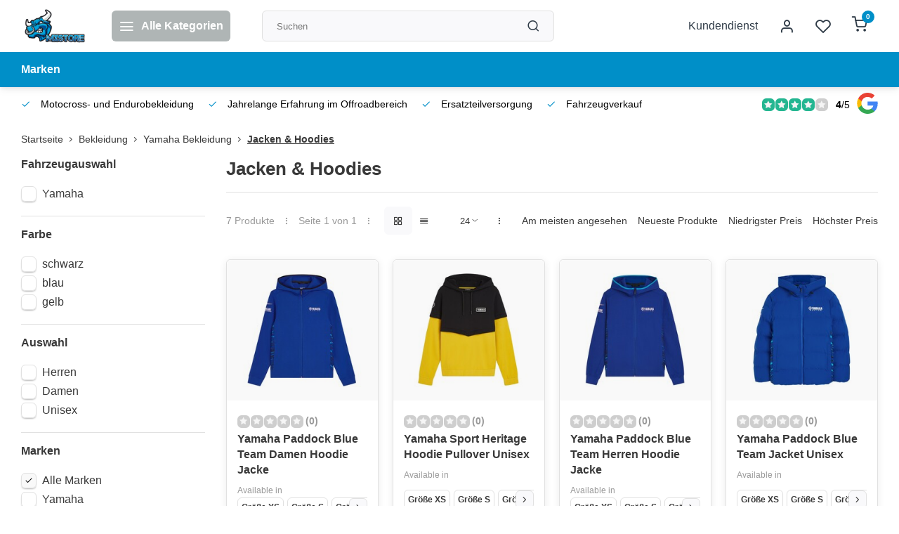

--- FILE ---
content_type: text/html;charset=utf-8
request_url: https://www.mxstore.at/bekleidung/yamaha-bekleidung/jacken-hoodies/
body_size: 30153
content:
<!DOCTYPE html><html lang="de"><head><meta charset="utf-8"/><!-- [START] 'blocks/head.rain' --><!--

  (c) 2008-2026 Lightspeed Netherlands B.V.
  http://www.lightspeedhq.com
  Generated: 01-02-2026 @ 04:05:49

--><link rel="canonical" href="https://www.mxstore.at/bekleidung/yamaha-bekleidung/jacken-hoodies/"/><link rel="alternate" href="https://www.mxstore.at/index.rss" type="application/rss+xml" title="Neue Produkte"/><meta name="robots" content="noodp,noydir"/><link href="quadatvshop" rel="publisher"/><meta name="google-site-verification" content=""/><meta property="og:url" content="https://www.mxstore.at/bekleidung/yamaha-bekleidung/jacken-hoodies/?source=facebook"/><meta property="og:site_name" content="Kuma-Handel Inh. Kurt Wipplinger"/><meta property="og:title" content="Yamaha Jacken &amp; Hoodies Online Shop"/><meta property="og:description" content="Yamaha Jacken &amp; Hoodies Online Shop"/><!--[if lt IE 9]><script src="https://cdn.webshopapp.com/assets/html5shiv.js?2025-02-20"></script><![endif]--><!-- [END] 'blocks/head.rain' --><meta http-equiv="X-UA-Compatible" content="IE=edge" /><title>Yamaha Jacken &amp; Hoodies Online Shop - Kuma-Handel Inh. Kurt Wipplinger</title><meta name="description" content="Yamaha Jacken &amp; Hoodies Online Shop"><meta name="keywords" content="Yamaha Jacken &amp; Hoodies Online Shop"><meta name="MobileOptimized" content="320"><meta name="HandheldFriendly" content="true"><meta name="viewport" content="width=device-width, initial-scale=1, initial-scale=1, minimum-scale=1, maximum-scale=1, user-scalable=no"><meta name="author" content="https://www.webdinge.nl/"><style></style><script>
    window.CT = {
        shopId: 261440,
      	currency: 'eur',
        b2b: 0,
        knowledgebank: {
            limit: 200,
            highlight: true,
            query: ''
        },
          product_search: {
          	enabled: 0
          }
    }
</script><link rel="preconnect" href="//cdn.webshopapp.com/" crossorigin><link rel="dns-prefetch" href="//cdn.webshopapp.com/"><link rel="preload" as="style" href="https://cdn.webshopapp.com/shops/261440/themes/176948/assets/department-v3-functions.css?20260130154308"><link rel="preload" as="style" href="https://cdn.webshopapp.com/shops/261440/themes/176948/assets/theme-department-v3.css?20260130154308"><link rel="preload" as="script" href="https://cdn.webshopapp.com/shops/261440/themes/176948/assets/department-v3-functions.js?20260130154308"><link rel="preload" as="script" href="https://cdn.webshopapp.com/shops/261440/themes/176948/assets/theme-department-v3.js?20260130154308"><link rel="preload" href="https://cdn.webshopapp.com/shops/261440/themes/176948/v/2710861/assets/slide1-mobile-image.png?20250904145640" as="image" media="(max-width: 752.99px)"><link rel="preload" href="https://cdn.webshopapp.com/shops/261440/themes/176948/v/2710868/assets/slide1-tablet-image.png?20250916085238" as="image" media="(min-width: 753px) and (max-width: 991.99px)"><link rel="preload" href="https://cdn.webshopapp.com/shops/261440/themes/176948/v/2743144/assets/slide1-image.png?20251026131008" as="image" media="(min-width: 992px)"><link rel="shortcut icon" href="https://cdn.webshopapp.com/shops/261440/themes/176948/v/2564951/assets/favicon.ico?20250211134201" type="image/x-icon" /><link rel="stylesheet" href="https://cdn.webshopapp.com/shops/261440/themes/176948/assets/department-v3-functions.css?20260130154308" /><link rel="stylesheet" href="https://cdn.webshopapp.com/shops/261440/themes/176948/assets/theme-department-v3.css?20260130154308" /><script src="https://cdn.webshopapp.com/shops/261440/themes/176948/assets/jquery-3-5-1-min.js?20260130154308"></script><script>window.WEBP_ENABLED = 0</script><script>
 window.lazySizesConfig = window.lazySizesConfig || {};
 window.lazySizesConfig.lazyClass = 'lazy';
 window.lazySizesConfig.customMedia = {
    '--small': '(max-width: 752.99px)', //mob
    '--medium': '(min-width: 753px) and (max-width: 991.99px)', // tab
    '--large': '(min-width: 992px)'
 };
 document.addEventListener('lazybeforeunveil', function(e){
    var bg = e.target.getAttribute('data-bg');
    if(bg){
        e.target.style.backgroundImage = 'url(' + bg + ')';
    }
 });
</script><script type="application/ld+json">
[
  {
    "@context": "https://schema.org/",
    "@type": "Organization",
    "url": "https://www.mxstore.at/",
    "name": "Fa. Kuma Handel Inh. Kurt Wipplinger",
    "legalName": "Kuma-Handel Inh. Kurt Wipplinger",
    "description": "Yamaha Jacken &amp; Hoodies Online Shop",
    "logo": "https://cdn.webshopapp.com/shops/261440/themes/176948/v/2564424/assets/logo.png?20250211075856",
    "image": "https://cdn.webshopapp.com/shops/261440/themes/176948/v/2743144/assets/slide1-image.png?20251026131008",
    "contactPoint": {
      "@type": "ContactPoint",
      "contactType": "Customer service",
      "telephone": ""
    },
    "address": {
      "@type": "PostalAddress",
      "streetAddress": "Sonnseite 10 A",
      "addressLocality": "Pölstal OT St. Johann am Tauern",
      "postalCode": "8765",
      "addressCountry": "Österreich"
    }
    ,
    "aggregateRating": {
        "@type": "AggregateRating",
        "bestRating": "5",
        "worstRating": "1",
        "ratingValue": "4",
        "reviewCount": "120",
        "url":"https://g.page/r/Cb-Wjmd0fZJ4EAE/review"
    }
      }
  ,
  {
  "@context": "https://schema.org",
  "@type": "BreadcrumbList",
    "itemListElement": [{
      "@type": "ListItem",
      "position": 1,
      "name": "Startseite",
      "item": "https://www.mxstore.at/"
    },        {
      "@type": "ListItem",
      "position": 2,
      "name": "Bekleidung",
      "item": "https://www.mxstore.at/bekleidung/"
    },         {
      "@type": "ListItem",
      "position": 3,
      "name": "Yamaha Bekleidung",
      "item": "https://www.mxstore.at/bekleidung/yamaha-bekleidung/"
    },         {
      "@type": "ListItem",
      "position": 4,
      "name": "Jacken &amp; Hoodies",
      "item": "https://www.mxstore.at/bekleidung/yamaha-bekleidung/jacken-hoodies/"
    }         ]
  }
              ]
</script><style>.kiyoh-shop-snippets {	display: none !important;}</style></head><body><div class="main-container end-lines"><header id="header"><div class="inner-head"><div class="header flex flex-align-center flex-between container"><div class="logo flex flex-align-center  rect "><a href="https://www.mxstore.at/" title="Kuma-Handel Inh. Kurt Wipplinger" ><img src="https://cdn.webshopapp.com/shops/261440/themes/176948/v/2569188/assets/mobile-logo.png?20250215160559" alt="Kuma-Handel Inh. Kurt Wipplinger"width="240" height="60"  class="visible-mobile visible-tablet" /><img src="https://cdn.webshopapp.com/shops/261440/themes/176948/v/2564424/assets/logo.png?20250211075856" alt="Kuma-Handel Inh. Kurt Wipplinger" width="240" height="60" class="visible-desktop"/></a><a class=" all-cats btn-hover open_side" data-mposition="left" data-menu="cat_menu" href="javascript:;"><i class="icon-menu"></i><span class="visible-desktop">Alle Kategorien</span></a></div><div class="search search-desk flex1 visible-desktop"><form action="https://www.mxstore.at/search/" method="get"><div class="clearable-input flex"><input type="text" name="q" class="search-query" autocomplete="off" placeholder="Suchen" value="" x-webkit-speech/><span class="clear-search" data-clear-input><i class="icon-x"></i>Löschen</span><button type="submit" class="btn"><i class="icon-search"></i></button></div></form><div class="autocomplete dropdown-menu" role="menu"><div class="products grid grid-3 container"></div><div class="notfound">Keine Produkte gefunden</div><div class="more container"><a class="btn btn1" href="#">Alle Ergebnisse anzeigen<span> (0)</span></a></div></div></div><div class="tools-wrap flex flex-align-center"><div class="tool service visible-desktop"><a class="flex flex-align-center btn-hover" href="https://www.mxstore.at/service/">Kundendienst</a></div><div class="tool myacc"><a class="flex flex-align-center btn-hover open_side" href="javascript:;" data-menu="acc_login" data-mposition="right"><i class="icon-user"></i></a></div><div class="tool wishlist"><a class="flex flex-align-center btn-hover open_side" href="javascript:;" data-menu="acc_login" data-mposition="right"><i class="icon-heart"></i></a></div><div class="tool mini-cart"><a href="javascript:;" class="flex flex-column flex-align-center btn-hover open_side" data-menu="cart" data-mposition="right"><span class="i-wrap"><span class="ccnt">0</span><i class="icon-shopping-cart"></i></span></a></div></div></div><nav id="menu" class="nav list-inline menu_style2 visible-desktop"><div class="container"><ul class="menu list-inline"><li class="item"><a href="https://www.mxstore.at/brands/" title="Marken" >Marken</a></li></ul></div></nav></div><div class="search visible-mobile visible-tablet search-mob"><form action="https://www.mxstore.at/search/" method="get"><div class="clearable-input flex"><input type="text" name="q" class="search-query" autocomplete="off" placeholder="Suchen" value="" x-webkit-speech/><span class="clear-search" data-clear-input><i class="icon-x"></i>Löschen</span><span class="btn"><i class="icon-search"></i></span></div></form><a class="flex flex-align-center btn-hover" href="https://www.mxstore.at/service/"><i class="icon-help-circle"></i></a><a href="javascript:;" title="Produkte vergleichen" class="open_side compare-trigger  hidden-desktop" data-menu="compare" data-mposition="right"><i class="icon-sliders icon_w_text"></i><span class="comp-cnt">0</span></a></div></header><div id="top"><div class="top container flex flex-align-center flex-between"><div class="usp-car swiper normal carloop_0" 
         id="carousel1491128688" 
         data-sw-items="[4,3.5,3.1,1.5]"         data-sw-auto="true"
      ><div class="swiper-wrapper"><div class="usp swiper-slide"><i class=" icon-check icon_w_text"></i><span class="usp-text">
               Motocross- und Endurobekleidung
               <span class="usp-subtext"></span></span></div><div class="usp swiper-slide"><i class=" icon-check icon_w_text"></i><span class="usp-text">
               Jahrelange Erfahrung im Offroadbereich
               <span class="usp-subtext"></span></span></div><div class="usp swiper-slide"><i class=" icon-check icon_w_text"></i><span class="usp-text">
               Ersatzteilversorgung
               <span class="usp-subtext"></span></span></div><div class="usp swiper-slide"><i class=" icon-check icon_w_text"></i><span class="usp-text">
               Fahrzeugverkauf
               <span class="usp-subtext"></span></span></div></div></div><div class="visible-desktop visible-tablet score-wrap-shadow"><div class="swipe__overlay swipe-module__overlay--end"></div><div class="shop-score review flex "><div class="item-rating flex"><span class="star icon-star-full211 on"></span><span class="star icon-star-full211 on"></span><span class="star icon-star-full211 on"></span><span class="star icon-star-full211 on"></span><span class="star icon-star-full211 off"></span></div><div class="text"><b>4</b>/<em>5</em><a class="visible-desktop" href="https://g.page/r/Cb-Wjmd0fZJ4EAE/review"><picture><img src="https://cdn.webshopapp.com/assets/blank.gif?2025-02-20" data-src="https://cdn.webshopapp.com/shops/261440/themes/176948/assets/tm-google.svg?20260130154308" alt="tm-google" width="30" height="30" class="lazy"/></picture></a></div><a class="abs-link" target="_blank" href="https://g.page/r/Cb-Wjmd0fZJ4EAE/review"></a></div></div></div></div><div class="page-container collection"><div class="container"><div class="breadcrumb-container flex flex-align-center flex-wrap"><a class="go-back hidden-desktop" href="javascript: history.go(-1)"><i class="icon-chevron-left icon_w_text"></i>Zurück</a><a class="visible-desktop " href="https://www.mxstore.at/" title="Startseite">Startseite<i class="icon-chevron-right"></i></a><a href="https://www.mxstore.at/bekleidung/" class="visible-desktop ">Bekleidung<i class="icon-chevron-right"></i></a><a href="https://www.mxstore.at/bekleidung/yamaha-bekleidung/" class="visible-desktop ">Yamaha Bekleidung<i class="icon-chevron-right"></i></a><a href="https://www.mxstore.at/bekleidung/yamaha-bekleidung/jacken-hoodies/" class="visible-desktop active">Jacken &amp; Hoodies</a></div><div class="main-content with-sidebar flex"><aside class="mobile-menu-side" data-menu="filters"><div class="section-title flex flex-align-center flex-between visible-mobile"><span class="title flex1"><span class="added_title"></span>Filter</span><a class="close-btn" href="javascript:;" data-slide="close"><i class="icon-x"></i></a></div><div class="filters-aside "><form action="https://www.mxstore.at/bekleidung/yamaha-bekleidung/jacken-hoodies/" method="get" id="filter_form"><input type="hidden" name="mode" value="grid" id="filter_form_mode_748897058" /><input type="hidden" name="limit" value="24" id="filter_form_limit_658180081" /><input type="hidden" name="sort" value="default" id="filter_form_sort_1213720451" /><input type="hidden" name="max" value="200" id="filter_form_max" /><input type="hidden" name="min" value="0" id="filter_form_min" /><div class="filters"><div class="filter dropdown"><span class="title " >Fahrzeugauswahl</span><ul class=" inner checkbox  "><li class="filter-wrap flex flex-align-center"><input id="filter_516999" type="checkbox" name="filter[]" value="516999"  /><label for="filter_516999">Yamaha</label></li></ul></div><div class="filter dropdown"><span class="title " >Farbe</span><ul class=" inner checkbox    "><li class="filter-wrap flex flex-align-center"><input id="filter_485486" type="checkbox" name="filter[]" value="485486"  /><label for="filter_485486">schwarz</label></li><li class="filter-wrap flex flex-align-center"><input id="filter_485474" type="checkbox" name="filter[]" value="485474"  /><label for="filter_485474">blau</label></li><li class="filter-wrap flex flex-align-center"><input id="filter_485477" type="checkbox" name="filter[]" value="485477"  /><label for="filter_485477">gelb</label></li></ul></div><div class="filter dropdown"><span class="title " >Auswahl</span><ul class=" inner checkbox    "><li class="filter-wrap flex flex-align-center"><input id="filter_485492" type="checkbox" name="filter[]" value="485492"  /><label for="filter_485492">Herren</label></li><li class="filter-wrap flex flex-align-center"><input id="filter_485495" type="checkbox" name="filter[]" value="485495"  /><label for="filter_485495">Damen</label></li><li class="filter-wrap flex flex-align-center"><input id="filter_934618" type="checkbox" name="filter[]" value="934618"  /><label for="filter_934618">Unisex</label></li></ul></div><div class="filter dropdown ls_brands"><span class="title" >Marken</span><ul class=" inner checkbox"><li class="filter-wrap flex flex-align-center sorter"><input id="filter_0" type="checkbox" name="brand" value="0"  checked="checked" /><label for="filter_0">Alle Marken</label></li><li class="filter-wrap flex flex-align-center sorter"><input id="filter_2888003" type="checkbox" name="brand" value="2888003"  /><label for="filter_2888003">Yamaha</label></li></ul></div><div class="filter dropdown pricing"><span class="title" >Preis</span><ul class=" inner checkbox"><li class="filter-wrap flex flex-align-center flex-column"><div class="sidebar-filter"><div class="sidebar-filter-range"><div id="slider-handles" class="p-slider noUi-extended"></div></div><div class="flex flex-align-center flex-between"><span id="slider-step-value"></span><button type="submit" class="price-btn btn btn3"><i class="icon-chevron-right"></i></button></div></div></li></ul></div><a class="submit_filters btn btn1" href="javascript:;">View <span class="filter_count">7</span> results</a></div></form><div class="mob-filter-sub hidden-desktop"><a href="javascript:;" class="submit_filters">View <span class="filter_count">7</span> results</a></div></div></aside><div class="inner-content"><div class="collection-title"><h1 class="title">
                  Jacken &amp; Hoodies
               </h1></div><div class="mob-tools flex flex-align-center flex-between hidden-desktop"><span class="mob-filters btn btn1 visible-mobile visible-tablet" data-menu="filters" data-mposition="left"><i class="icon_w_text icon-sliders"></i>Filter</span></div><div class="category-toolbar visible-desktop"><form action="https://www.mxstore.at/bekleidung/yamaha-bekleidung/jacken-hoodies/" method="get" id="filter_form_2" class="tools-wrap flex1 flex flex-align-center flex-between "><input type="hidden" name="mode" value="grid" id="filter_form_mode" /><div class="flex flex-align-center"><span class="col-c">7 Produkte<i class="icon_w_text text_w_icon icon-more-vertical"></i>Seite 1 von 1<i class="icon_w_text text_w_icon icon-more-vertical"></i></span><div class="view-box visible-desktop flex"><a href="https://www.mxstore.at/bekleidung/yamaha-bekleidung/jacken-hoodies/" class="active btn-hover"><i class="icon-grid"></i></a><a href="https://www.mxstore.at/bekleidung/yamaha-bekleidung/jacken-hoodies/?mode=list" ><i class="icon-align-justify"></i></a></div></div><div class="flex flex-align-center"><div class="view-count-box visible-desktop custom-select"><select name="limit" id="limit"><option value="4">4</option><option value="8">8</option><option value="12">12</option><option value="16">16</option><option value="20">20</option><option value="24" selected="selected">24</option><option value="48">48</option><option value="96">96</option></select></div><div class="sort-box flex flex-align-center"><i class="icon_w_text text_w_icon icon-more-vertical"></i><label ><input type="radio" name="sort" value="popular" >
                  Am meisten angesehen
            		</label><label ><input type="radio" name="sort" value="newest" >
                  Neueste Produkte
            		</label><label ><input type="radio" name="sort" value="lowest" >
                  Niedrigster Preis
            		</label><label ><input type="radio" name="sort" value="highest" >
                  Höchster Preis
            		</label></div></div></form></div><div class="products-area grid grid-4 "><div class="item is_grid flex flex-column  " data-handle="https://www.mxstore.at/yamaha-paddock-blue-team-damen-hoodie-jacke.html" data-vid="317944710" data-extrainfo="variants" data-imgor="square"  ><div class="item-image-container small square"><a class="m-img greyed" href="https://www.mxstore.at/yamaha-paddock-blue-team-damen-hoodie-jacke.html" title="Yamaha Paddock Blue Team Damen Hoodie Jacke"><picture><img src="https://cdn.webshopapp.com/assets/blank.gif?2025-02-20" data-src="https://cdn.webshopapp.com/shops/261440/files/487408985/240x200x2/yamaha-paddock-blue-team-damen-hoodie-jacke.jpg" alt="Yamaha Paddock Blue Team Damen Hoodie Jacke" class="lazy" width=240 height=200 /></picture></a><div class="label flex"></div></div><div class="item-meta-container flex flex-column flex1"><div class="item-rating flex flex-align-center"><span class="star icon-star-full211 off"></span><span class="star icon-star-full211 off"></span><span class="star icon-star-full211 off"></span><span class="star icon-star-full211 off"></span><span class="star icon-star-full211 off"></span><span class="tot_revs"></span></div><a class="item-name" href="https://www.mxstore.at/yamaha-paddock-blue-team-damen-hoodie-jacke.html" title="Yamaha Paddock Blue Team Damen Hoodie Jacke">Yamaha Paddock Blue Team Damen Hoodie Jacke</a><div class="product-overlay flex-column variants "><span class="group"></span><div class="swiper is_var_swiper" id="carousel53781110"><ul class="spo-list list-inline swiper-wrapper"></ul><a class="var_prev" id="control1754258287"><i class="icon-chevron-left"></i></a><a class="var_next" id="control1247214019"><i class="icon-chevron-right"></i></a></div></div><div class="item-btn flex  has_qty flex-column"><div class="item-price-container flex flex-column"><span class="item-price"><span class="reg_p">
            109,00</span><span class="asterisk">*</span></span></div><div class="action-btns flex flex-align-center"><div class="quantity-input"><div class="input-wrap"><input type="number" pattern="/d*" name="quantity" value="1" min="1"><div class="item-quantity-btns flex flex-column"><a href="javascript:;" data-way="up" class="up quantity-btn quantity-input-up"><i class="icon-plus"></i></a><a href="javascript:;" data-way="down" class="down quantity-btn quantity-input-down"><i class="icon-minus"></i></a></div></div></div><a href="https://www.mxstore.at/yamaha-paddock-blue-team-damen-hoodie-jacke.html"  class="pb btn btn1" title="Produkt anzeigen"><i class="icon-shopping-cart"></i></a></div></div><div class="stock-del flex flex-between flex-align-center"><div class="compare mobile checkbox"><input class="add-to-compare" id="add-to-compare-160516735" type="checkbox" value="160516735" data-add="https://www.mxstore.at/compare/add/317944710/" data-delete="https://www.mxstore.at/compare/delete/317944710/"  /><label for="add-to-compare-160516735" class="">Vergleichen</label></div></div><div class="de-legal"><span class="shippingreturn-de">
          * Inkl. MwSt. zzgl. <a href="https://www.mxstore.at/service/shipping-returns/" data-fancybox="" data-type="ajax" data-src="https://www.mxstore.at/service/shipping-returns/" data-filter=".anyipsum" data-options='{"touch" : false, "modal" : false}' href="javascript:;">Versandkosten</a></span></div></div></div><div class="item is_grid flex flex-column  " data-handle="https://www.mxstore.at/yamaha-sport-heritage-hoodie-pullover-unisex.html" data-vid="317946053" data-extrainfo="variants" data-imgor="square"  ><div class="item-image-container small square"><a class="m-img greyed" href="https://www.mxstore.at/yamaha-sport-heritage-hoodie-pullover-unisex.html" title="Yamaha Sport Heritage Hoodie Pullover Unisex"><picture><img src="https://cdn.webshopapp.com/assets/blank.gif?2025-02-20" data-src="https://cdn.webshopapp.com/shops/261440/files/487411103/240x200x2/yamaha-sport-heritage-hoodie-pullover-unisex.jpg" alt="Yamaha Sport Heritage Hoodie Pullover Unisex" class="lazy" width=240 height=200 /></picture></a><div class="label flex"></div></div><div class="item-meta-container flex flex-column flex1"><div class="item-rating flex flex-align-center"><span class="star icon-star-full211 off"></span><span class="star icon-star-full211 off"></span><span class="star icon-star-full211 off"></span><span class="star icon-star-full211 off"></span><span class="star icon-star-full211 off"></span><span class="tot_revs"></span></div><a class="item-name" href="https://www.mxstore.at/yamaha-sport-heritage-hoodie-pullover-unisex.html" title="Yamaha Sport Heritage Hoodie Pullover Unisex">Yamaha Sport Heritage Hoodie Pullover Unisex</a><div class="product-overlay flex-column variants "><span class="group"></span><div class="swiper is_var_swiper" id="carousel885205437"><ul class="spo-list list-inline swiper-wrapper"></ul><a class="var_prev" id="control1513312480"><i class="icon-chevron-left"></i></a><a class="var_next" id="control1521683347"><i class="icon-chevron-right"></i></a></div></div><div class="item-btn flex  has_qty flex-column"><div class="item-price-container flex flex-column"><span class="item-price"><span class="reg_p">
            119,00</span><span class="asterisk">*</span></span></div><div class="action-btns flex flex-align-center"><div class="quantity-input"><div class="input-wrap"><input type="number" pattern="/d*" name="quantity" value="1" min="1"><div class="item-quantity-btns flex flex-column"><a href="javascript:;" data-way="up" class="up quantity-btn quantity-input-up"><i class="icon-plus"></i></a><a href="javascript:;" data-way="down" class="down quantity-btn quantity-input-down"><i class="icon-minus"></i></a></div></div></div><a href="https://www.mxstore.at/yamaha-sport-heritage-hoodie-pullover-unisex.html"  class="pb btn btn1" title="Produkt anzeigen"><i class="icon-shopping-cart"></i></a></div></div><div class="stock-del flex flex-between flex-align-center"><div class="compare mobile checkbox"><input class="add-to-compare" id="add-to-compare-160517512" type="checkbox" value="160517512" data-add="https://www.mxstore.at/compare/add/317946053/" data-delete="https://www.mxstore.at/compare/delete/317946053/"  /><label for="add-to-compare-160517512" class="">Vergleichen</label></div></div><div class="de-legal"><span class="shippingreturn-de">
          * Inkl. MwSt. zzgl. <a href="https://www.mxstore.at/service/shipping-returns/" data-fancybox="" data-type="ajax" data-src="https://www.mxstore.at/service/shipping-returns/" data-filter=".anyipsum" data-options='{"touch" : false, "modal" : false}' href="javascript:;">Versandkosten</a></span></div></div></div><div class="item is_grid flex flex-column  " data-handle="https://www.mxstore.at/yamaha-paddock-blue-team-herren-hoodie-jacke.html" data-vid="317950248" data-extrainfo="variants" data-imgor="square"  ><div class="item-image-container small square"><a class="m-img greyed" href="https://www.mxstore.at/yamaha-paddock-blue-team-herren-hoodie-jacke.html" title="Yamaha Paddock Blue Team Herren Hoodie Jacke"><picture><img src="https://cdn.webshopapp.com/assets/blank.gif?2025-02-20" data-src="https://cdn.webshopapp.com/shops/261440/files/487418264/240x200x2/yamaha-paddock-blue-team-herren-hoodie-jacke.jpg" alt="Yamaha Paddock Blue Team Herren Hoodie Jacke" class="lazy" width=240 height=200 /></picture></a><div class="label flex"></div></div><div class="item-meta-container flex flex-column flex1"><div class="item-rating flex flex-align-center"><span class="star icon-star-full211 off"></span><span class="star icon-star-full211 off"></span><span class="star icon-star-full211 off"></span><span class="star icon-star-full211 off"></span><span class="star icon-star-full211 off"></span><span class="tot_revs"></span></div><a class="item-name" href="https://www.mxstore.at/yamaha-paddock-blue-team-herren-hoodie-jacke.html" title="Yamaha Paddock Blue Team Herren Hoodie Jacke">Yamaha Paddock Blue Team Herren Hoodie Jacke</a><div class="product-overlay flex-column variants "><span class="group"></span><div class="swiper is_var_swiper" id="carousel1452127485"><ul class="spo-list list-inline swiper-wrapper"></ul><a class="var_prev" id="control139597651"><i class="icon-chevron-left"></i></a><a class="var_next" id="control807525223"><i class="icon-chevron-right"></i></a></div></div><div class="item-btn flex  has_qty flex-column"><div class="item-price-container flex flex-column"><span class="item-price"><span class="reg_p">
            109,00</span><span class="asterisk">*</span></span></div><div class="action-btns flex flex-align-center"><div class="quantity-input"><div class="input-wrap"><input type="number" pattern="/d*" name="quantity" value="1" min="1"><div class="item-quantity-btns flex flex-column"><a href="javascript:;" data-way="up" class="up quantity-btn quantity-input-up"><i class="icon-plus"></i></a><a href="javascript:;" data-way="down" class="down quantity-btn quantity-input-down"><i class="icon-minus"></i></a></div></div></div><a href="https://www.mxstore.at/yamaha-paddock-blue-team-herren-hoodie-jacke.html"  class="pb btn btn1" title="Produkt anzeigen"><i class="icon-shopping-cart"></i></a></div></div><div class="stock-del flex flex-between flex-align-center"><div class="compare mobile checkbox"><input class="add-to-compare" id="add-to-compare-160520126" type="checkbox" value="160520126" data-add="https://www.mxstore.at/compare/add/317950248/" data-delete="https://www.mxstore.at/compare/delete/317950248/"  /><label for="add-to-compare-160520126" class="">Vergleichen</label></div></div><div class="de-legal"><span class="shippingreturn-de">
          * Inkl. MwSt. zzgl. <a href="https://www.mxstore.at/service/shipping-returns/" data-fancybox="" data-type="ajax" data-src="https://www.mxstore.at/service/shipping-returns/" data-filter=".anyipsum" data-options='{"touch" : false, "modal" : false}' href="javascript:;">Versandkosten</a></span></div></div></div><div class="item is_grid flex flex-column  " data-handle="https://www.mxstore.at/yamaha-paddock-blue-team-jacket-unisex.html" data-vid="317950456" data-extrainfo="variants" data-imgor="square"  ><div class="item-image-container small square"><a class="m-img greyed" href="https://www.mxstore.at/yamaha-paddock-blue-team-jacket-unisex.html" title="Yamaha Paddock Blue Team Jacket Unisex"><picture><img src="https://cdn.webshopapp.com/assets/blank.gif?2025-02-20" data-src="https://cdn.webshopapp.com/shops/261440/files/487418404/240x200x2/yamaha-paddock-blue-team-jacket-unisex.jpg" alt="Yamaha Paddock Blue Team Jacket Unisex" class="lazy" width=240 height=200 /></picture></a><div class="label flex"></div></div><div class="item-meta-container flex flex-column flex1"><div class="item-rating flex flex-align-center"><span class="star icon-star-full211 off"></span><span class="star icon-star-full211 off"></span><span class="star icon-star-full211 off"></span><span class="star icon-star-full211 off"></span><span class="star icon-star-full211 off"></span><span class="tot_revs"></span></div><a class="item-name" href="https://www.mxstore.at/yamaha-paddock-blue-team-jacket-unisex.html" title="Yamaha Paddock Blue Team Jacket Unisex">Yamaha Paddock Blue Team Jacket Unisex</a><div class="product-overlay flex-column variants "><span class="group"></span><div class="swiper is_var_swiper" id="carousel448239900"><ul class="spo-list list-inline swiper-wrapper"></ul><a class="var_prev" id="control48970704"><i class="icon-chevron-left"></i></a><a class="var_next" id="control6659412"><i class="icon-chevron-right"></i></a></div></div><div class="item-btn flex  has_qty flex-column"><div class="item-price-container flex flex-column"><span class="item-price"><span class="reg_p">
            179,00</span><span class="asterisk">*</span></span></div><div class="action-btns flex flex-align-center"><div class="quantity-input"><div class="input-wrap"><input type="number" pattern="/d*" name="quantity" value="1" min="1"><div class="item-quantity-btns flex flex-column"><a href="javascript:;" data-way="up" class="up quantity-btn quantity-input-up"><i class="icon-plus"></i></a><a href="javascript:;" data-way="down" class="down quantity-btn quantity-input-down"><i class="icon-minus"></i></a></div></div></div><a href="https://www.mxstore.at/yamaha-paddock-blue-team-jacket-unisex.html"  class="pb btn btn1" title="Produkt anzeigen"><i class="icon-shopping-cart"></i></a></div></div><div class="stock-del flex flex-between flex-align-center"><div class="compare mobile checkbox"><input class="add-to-compare" id="add-to-compare-160520219" type="checkbox" value="160520219" data-add="https://www.mxstore.at/compare/add/317950456/" data-delete="https://www.mxstore.at/compare/delete/317950456/"  /><label for="add-to-compare-160520219" class="">Vergleichen</label></div></div><div class="de-legal"><span class="shippingreturn-de">
          * Inkl. MwSt. zzgl. <a href="https://www.mxstore.at/service/shipping-returns/" data-fancybox="" data-type="ajax" data-src="https://www.mxstore.at/service/shipping-returns/" data-filter=".anyipsum" data-options='{"touch" : false, "modal" : false}' href="javascript:;">Versandkosten</a></span></div></div></div><div class="item is_grid flex flex-column  " data-handle="https://www.mxstore.at/yamaha-paddock-blue-team-bodywarmer-unisex.html" data-vid="317956074" data-extrainfo="variants" data-imgor="square"  ><div class="item-image-container small square"><a class="m-img greyed" href="https://www.mxstore.at/yamaha-paddock-blue-team-bodywarmer-unisex.html" title="Yamaha Paddock Blue Team Bodywarmer Unisex"><picture><img src="https://cdn.webshopapp.com/assets/blank.gif?2025-02-20" data-src="https://cdn.webshopapp.com/shops/261440/files/487423744/240x200x2/yamaha-paddock-blue-team-bodywarmer-unisex.jpg" alt="Yamaha Paddock Blue Team Bodywarmer Unisex" class="lazy" width=240 height=200 /></picture></a><div class="label flex"></div></div><div class="item-meta-container flex flex-column flex1"><div class="item-rating flex flex-align-center"><span class="star icon-star-full211 off"></span><span class="star icon-star-full211 off"></span><span class="star icon-star-full211 off"></span><span class="star icon-star-full211 off"></span><span class="star icon-star-full211 off"></span><span class="tot_revs"></span></div><a class="item-name" href="https://www.mxstore.at/yamaha-paddock-blue-team-bodywarmer-unisex.html" title="Yamaha Paddock Blue Team Bodywarmer Unisex">Yamaha Paddock Blue Team Bodywarmer Unisex</a><div class="product-overlay flex-column variants "><span class="group"></span><div class="swiper is_var_swiper" id="carousel196354511"><ul class="spo-list list-inline swiper-wrapper"></ul><a class="var_prev" id="control1214540955"><i class="icon-chevron-left"></i></a><a class="var_next" id="control1977868132"><i class="icon-chevron-right"></i></a></div></div><div class="item-btn flex  has_qty flex-column"><div class="item-price-container flex flex-column"><span class="item-price"><span class="reg_p">
            89,00</span><span class="asterisk">*</span></span></div><div class="action-btns flex flex-align-center"><div class="quantity-input"><div class="input-wrap"><input type="number" pattern="/d*" name="quantity" value="1" min="1"><div class="item-quantity-btns flex flex-column"><a href="javascript:;" data-way="up" class="up quantity-btn quantity-input-up"><i class="icon-plus"></i></a><a href="javascript:;" data-way="down" class="down quantity-btn quantity-input-down"><i class="icon-minus"></i></a></div></div></div><a href="https://www.mxstore.at/yamaha-paddock-blue-team-bodywarmer-unisex.html"  class="pb btn btn1" title="Produkt anzeigen"><i class="icon-shopping-cart"></i></a></div></div><div class="stock-del flex flex-between flex-align-center"><div class="compare mobile checkbox"><input class="add-to-compare" id="add-to-compare-160522128" type="checkbox" value="160522128" data-add="https://www.mxstore.at/compare/add/317956074/" data-delete="https://www.mxstore.at/compare/delete/317956074/"  /><label for="add-to-compare-160522128" class="">Vergleichen</label></div></div><div class="de-legal"><span class="shippingreturn-de">
          * Inkl. MwSt. zzgl. <a href="https://www.mxstore.at/service/shipping-returns/" data-fancybox="" data-type="ajax" data-src="https://www.mxstore.at/service/shipping-returns/" data-filter=".anyipsum" data-options='{"touch" : false, "modal" : false}' href="javascript:;">Versandkosten</a></span></div></div></div><div class="item is_grid flex flex-column  " data-handle="https://www.mxstore.at/yamaha-paddock-blue-team-softshell-jacke-fur-herre.html" data-vid="317959777" data-extrainfo="variants" data-imgor="square"  ><div class="item-image-container small square"><a class="m-img greyed" href="https://www.mxstore.at/yamaha-paddock-blue-team-softshell-jacke-fur-herre.html" title="Yamaha Paddock Blue Team Softshell Jacke für Herren"><picture><img src="https://cdn.webshopapp.com/assets/blank.gif?2025-02-20" data-src="https://cdn.webshopapp.com/shops/261440/files/487431276/240x200x2/yamaha-paddock-blue-team-softshell-jacke-fuer-herr.jpg" alt="Yamaha Paddock Blue Team Softshell Jacke für Herren" class="lazy" width=240 height=200 /></picture></a><div class="label flex"></div></div><div class="item-meta-container flex flex-column flex1"><div class="item-rating flex flex-align-center"><span class="star icon-star-full211 off"></span><span class="star icon-star-full211 off"></span><span class="star icon-star-full211 off"></span><span class="star icon-star-full211 off"></span><span class="star icon-star-full211 off"></span><span class="tot_revs"></span></div><a class="item-name" href="https://www.mxstore.at/yamaha-paddock-blue-team-softshell-jacke-fur-herre.html" title="Yamaha Paddock Blue Team Softshell Jacke für Herren">Yamaha Paddock Blue Team Softshell Jacke für Herren</a><div class="product-overlay flex-column variants "><span class="group"></span><div class="swiper is_var_swiper" id="carousel1845135560"><ul class="spo-list list-inline swiper-wrapper"></ul><a class="var_prev" id="control1849817733"><i class="icon-chevron-left"></i></a><a class="var_next" id="control1572381469"><i class="icon-chevron-right"></i></a></div></div><div class="item-btn flex  has_qty flex-column"><div class="item-price-container flex flex-column"><span class="item-price"><span class="reg_p">
            129,00</span><span class="asterisk">*</span></span></div><div class="action-btns flex flex-align-center"><div class="quantity-input"><div class="input-wrap"><input type="number" pattern="/d*" name="quantity" value="1" min="1"><div class="item-quantity-btns flex flex-column"><a href="javascript:;" data-way="up" class="up quantity-btn quantity-input-up"><i class="icon-plus"></i></a><a href="javascript:;" data-way="down" class="down quantity-btn quantity-input-down"><i class="icon-minus"></i></a></div></div></div><a href="https://www.mxstore.at/yamaha-paddock-blue-team-softshell-jacke-fur-herre.html"  class="pb btn btn1" title="Produkt anzeigen"><i class="icon-shopping-cart"></i></a></div></div><div class="stock-del flex flex-between flex-align-center"><div class="compare mobile checkbox"><input class="add-to-compare" id="add-to-compare-160524616" type="checkbox" value="160524616" data-add="https://www.mxstore.at/compare/add/317959777/" data-delete="https://www.mxstore.at/compare/delete/317959777/"  /><label for="add-to-compare-160524616" class="">Vergleichen</label></div></div><div class="de-legal"><span class="shippingreturn-de">
          * Inkl. MwSt. zzgl. <a href="https://www.mxstore.at/service/shipping-returns/" data-fancybox="" data-type="ajax" data-src="https://www.mxstore.at/service/shipping-returns/" data-filter=".anyipsum" data-options='{"touch" : false, "modal" : false}' href="javascript:;">Versandkosten</a></span></div></div></div><div class="item is_grid flex flex-column  " data-handle="https://www.mxstore.at/yamaha-paddock-blue-team-softshelljacke-fur-damen.html" data-vid="317983679" data-extrainfo="variants" data-imgor="square"  ><div class="item-image-container small square"><a class="m-img greyed" href="https://www.mxstore.at/yamaha-paddock-blue-team-softshelljacke-fur-damen.html" title="Yamaha Paddock Blue Team Softshelljacke für Damen"><picture><img src="https://cdn.webshopapp.com/assets/blank.gif?2025-02-20" data-src="https://cdn.webshopapp.com/shops/261440/files/487480985/240x200x2/yamaha-paddock-blue-team-softshelljacke-fuer-damen.jpg" alt="Yamaha Paddock Blue Team Softshelljacke für Damen" class="lazy" width=240 height=200 /></picture></a><div class="label flex"></div></div><div class="item-meta-container flex flex-column flex1"><div class="item-rating flex flex-align-center"><span class="star icon-star-full211 off"></span><span class="star icon-star-full211 off"></span><span class="star icon-star-full211 off"></span><span class="star icon-star-full211 off"></span><span class="star icon-star-full211 off"></span><span class="tot_revs"></span></div><a class="item-name" href="https://www.mxstore.at/yamaha-paddock-blue-team-softshelljacke-fur-damen.html" title="Yamaha Paddock Blue Team Softshelljacke für Damen">Yamaha Paddock Blue Team Softshelljacke für Damen</a><div class="product-overlay flex-column variants "><span class="group"></span><div class="swiper is_var_swiper" id="carousel96158837"><ul class="spo-list list-inline swiper-wrapper"></ul><a class="var_prev" id="control1568554020"><i class="icon-chevron-left"></i></a><a class="var_next" id="control1691697456"><i class="icon-chevron-right"></i></a></div></div><div class="item-btn flex  has_qty flex-column"><div class="item-price-container flex flex-column"><span class="item-price"><span class="reg_p">
            129,00</span><span class="asterisk">*</span></span></div><div class="action-btns flex flex-align-center"><div class="quantity-input"><div class="input-wrap"><input type="number" pattern="/d*" name="quantity" value="1" min="1"><div class="item-quantity-btns flex flex-column"><a href="javascript:;" data-way="up" class="up quantity-btn quantity-input-up"><i class="icon-plus"></i></a><a href="javascript:;" data-way="down" class="down quantity-btn quantity-input-down"><i class="icon-minus"></i></a></div></div></div><a href="https://www.mxstore.at/yamaha-paddock-blue-team-softshelljacke-fur-damen.html"  class="pb btn btn1" title="Produkt anzeigen"><i class="icon-shopping-cart"></i></a></div></div><div class="stock-del flex flex-between flex-align-center"><div class="compare mobile checkbox"><input class="add-to-compare" id="add-to-compare-160536107" type="checkbox" value="160536107" data-add="https://www.mxstore.at/compare/add/317983679/" data-delete="https://www.mxstore.at/compare/delete/317983679/"  /><label for="add-to-compare-160536107" class="">Vergleichen</label></div></div><div class="de-legal"><span class="shippingreturn-de">
          * Inkl. MwSt. zzgl. <a href="https://www.mxstore.at/service/shipping-returns/" data-fancybox="" data-type="ajax" data-src="https://www.mxstore.at/service/shipping-returns/" data-filter=".anyipsum" data-options='{"touch" : false, "modal" : false}' href="javascript:;">Versandkosten</a></span></div></div></div></div><div class="toolbox-pagination flex-align-center flex"><ul class="pagination list-inline"><li  class="active"><a href="https://www.mxstore.at/bekleidung/yamaha-bekleidung/jacken-hoodies/" class="btn-hover  active">1</a></li></ul></div></div></div></div></div><footer id="footer" class="has_image"><div class="footer-usps"><div class="container"><div class="flex flex-align-center"><div class="usp-car swiper normal carloop_0 is-start" id="carousel72971102" 
           data-sw-items="[4,3.5,3.1,1.5]"           data-sw-auto="true"
        ><div class="swiper-wrapper"><div class="usp swiper-slide"><i class=" icon-check icon_w_text"></i><span class="usp-text">
                 Motocross- und Endurobekleidung
                 <span class="usp-subtext"></span></span></div><div class="usp swiper-slide"><i class=" icon-check icon_w_text"></i><span class="usp-text">
                 Jahrelange Erfahrung im Offroadbereich
                 <span class="usp-subtext"></span></span></div><div class="usp swiper-slide"><i class=" icon-check icon_w_text"></i><span class="usp-text">
                 Ersatzteilversorgung
                 <span class="usp-subtext"></span></span></div><div class="usp swiper-slide"><i class=" icon-check icon_w_text"></i><span class="usp-text">
                 Fahrzeugverkauf
                 <span class="usp-subtext"></span></span></div></div><div class="swipe__overlay swipe-module__overlay--end"></div></div></div></div></div><div class="footer-columns"><div class="container flex flex-wrap"><picture class="cust-serv flex flex-align-center flex1"><img class="lazy" data-src="https://cdn.webshopapp.com/shops/261440/themes/176948/v/2565041/assets/customer-service-image.png?20250211170806" width="180" height="340" alt="Kundendienst Kuma-Handel Inh. Kurt Wipplinger" /></picture><div class="cust-service contact-links flex2 flex flex-column"><span class="title opening flex flex-align-center">Kundendienst<a href="https://www.mxstore.at/service/" title="Kundendienst"></a></span><div class="cust-col-wrap flex"><div class="flex1 flex flex-column"><div class="service-block flex flex-align-center"><i class="serv-icon icon-help-circle icon_w_text"></i><a href="https://www.mxstore.at/service/#faq" class="flex flex-align-center">Häufig gestellte Fragen</a></div><div class="service-block flex flex-align-center"><i class="serv-icon icon-navigation icon_w_text"></i><a href="/cdn-cgi/l/email-protection#d2bdb4b4bbb1b792bfaaa1a6bda0b7fcb3a6"><span class="__cf_email__" data-cfemail="adc2cbcbc4cec8edc0d5ded9c2dfc883ccd9">[email&#160;protected]</span></a></div><a class="trustmark" href="#some-url"><picture><img class="lazy " src="https://cdn.webshopapp.com/assets/blank.gif?2025-02-20" data-src="https://cdn.webshopapp.com/shops/261440/themes/176948/assets/tm-ts.svg?20260130154308" alt="" width="100" height="30"/></picture></a></div><div class="flex1 flex flex-column hidden-mobile"><a href="https://www.mxstore.at/service/payment-methods/" title="Zahlungsarten">Zahlungsarten</a><a href="https://www.mxstore.at/service/shipping-returns/" title="Versandkosten und Rücksendungen">Versandkosten und Rücksendungen</a><a href="https://www.mxstore.at/service/" title="Kontakt">Kontakt</a><a href="https://www.mxstore.at/account/" title="Mein Konto">Mein Konto</a></div></div></div><div class="flex1 flex flex-column visible-mobile cust-service is-usefull"><span class="title  flex flex-between flex-align-center">Usefull links<i class="btn-hover icon-chevron-down hidden-desktop"></i></span><div class="flex1 flex flex-column toggle"><a href="https://www.mxstore.at/service/payment-methods/" title="Zahlungsarten">Zahlungsarten</a><a href="https://www.mxstore.at/service/shipping-returns/" title="Versandkosten und Rücksendungen">Versandkosten und Rücksendungen</a><a href="https://www.mxstore.at/service/" title="Kontakt">Kontakt</a><a href="https://www.mxstore.at/account/" title="Mein Konto">Mein Konto</a></div></div><div class="info-links flex1 flex flex-column cust-service"><span class="title  flex flex-between flex-align-center">Informationen<i class="btn-hover icon-chevron-down  hidden-desktop"></i></span><div class="flex1 flex flex-column toggle"><a href="https://www.mxstore.at/service/about/" title="Impressum">Impressum</a><a href="https://www.mxstore.at/blogs/motocross-staatsmeisterschaft-paldau/" title="Motocross ÖM Saisonstart 2025 Teamfahrer Nico Hölzl">Blog</a><a href="https://www.mxstore.at/brands/" title="Marken">Marken</a><a href="https://www.mxstore.at/catalog/" title="Kategorien">Kategorien</a></div></div><div class="footer-company cust-service flex1 flex flex-column"><span class="title  flex flex-between flex-align-center">Kontaktdaten<i class="btn-hover icon-chevron-down  hidden-desktop"></i></span><div class="cust-col-wrap flex toggle"><div class="text addre flex flex-column"><span>Kuma-Handel Inh. Kurt Wipplinger</span><span>Sonnseite 10 A</span><span>8765, Pölstal OT St. Johann am Tauern</span><span>Österreich</span><span class="kvk">Ust idnr.: ATU69231379</span></div></div></div></div></div><div class="footer-newsletter"><div class="container flex flex-align-center flex-between flex-wrap"><form id="form-newsletter" action="https://www.mxstore.at/account/newsletter/" method="post" class="flex flex-align-center flex2 flex-wrap"><span class="title">Nie wieder Aktionen oder Rabatte verpassen?</span><input type="hidden" name="key" value="02850dd4a9d2d03aabe38229e7f6635e" /><div class="flex flex-align-center"><input type="text" name="email" tabindex="2" placeholder="E-Mail-Adresse" class="form-control"/><button type="submit" class="btn btn1">Abonnieren</button></div></form><div class="socials flex flex-align-center flex1 flex-wrap"></div></div></div><div class="copyright"><div class="container flex flex-between flex-column"><div class="c-links flex flex-column"><div class="extra-links"><a title="AGB" href="https://www.mxstore.at/service/general-terms-conditions/">AGB</a><a title="Widerrufsbelehrung" href="https://www.mxstore.at/service/disclaimer/">Widerrufsbelehrung</a><a title="Datenschutzerklärung" href="https://www.mxstore.at/service/privacy-policy/">Datenschutzerklärung</a><a title="Sitemap" href="https://www.mxstore.at/sitemap/">Sitemap</a></div><div class="theme-by">&#169; Kuma-Handel Inh. Kurt Wipplinger<span>- Theme made by <a rel="nofollow" style="color:#ff6000;!important" title="Webdinge.nl" href="https://www.webdinge.nl">Webdinge</a></span></div></div><div class="payments flex flex-align-center flex-wrap"><a href="https://www.mxstore.at/service/payment-methods/" title="Bank transfer" class="paym"><picture><img src="https://cdn.webshopapp.com/assets/blank.gif?2025-02-20" data-src="https://cdn.webshopapp.com/shops/261440/themes/176948/assets/p-banktransfer.png?20260130154308" alt="Bank transfer" width="40" height="28" class="lazy"/></picture></a><a href="https://www.mxstore.at/service/payment-methods/" title="PayPal" class="paym"><picture><img src="https://cdn.webshopapp.com/assets/blank.gif?2025-02-20" data-src="https://cdn.webshopapp.com/shops/261440/themes/176948/assets/p-paypal.png?20260130154308" alt="PayPal" width="40" height="28" class="lazy"/></picture></a><a href="https://www.mxstore.at/service/payment-methods/" title="MasterCard" class="paym"><picture><img src="https://cdn.webshopapp.com/assets/blank.gif?2025-02-20" data-src="https://cdn.webshopapp.com/shops/261440/themes/176948/assets/p-mastercard.png?20260130154308" alt="MasterCard" width="40" height="28" class="lazy"/></picture></a><a href="https://www.mxstore.at/service/payment-methods/" title="Visa" class="paym"><picture><img src="https://cdn.webshopapp.com/assets/blank.gif?2025-02-20" data-src="https://cdn.webshopapp.com/shops/261440/themes/176948/assets/p-visa.png?20260130154308" alt="Visa" width="40" height="28" class="lazy"/></picture></a><a href="https://www.mxstore.at/service/payment-methods/" title="Maestro" class="paym"><picture><img src="https://cdn.webshopapp.com/assets/blank.gif?2025-02-20" data-src="https://cdn.webshopapp.com/shops/261440/themes/176948/assets/p-maestro.png?20260130154308" alt="Maestro" width="40" height="28" class="lazy"/></picture></a><a href="https://www.mxstore.at/service/payment-methods/" title="Klarna." class="paym"><picture><img src="https://cdn.webshopapp.com/assets/blank.gif?2025-02-20" data-src="https://cdn.webshopapp.com/shops/261440/themes/176948/assets/p-klarnapaylater.png?20260130154308" alt="Klarna." width="40" height="28" class="lazy"/></picture></a></div></div></div></footer></div><div class="menu--overlay"></div><link rel="stylesheet" media="print" onload="this.media='all'; this.onload=null;" href="https://cdn.webshopapp.com/shops/261440/themes/176948/assets/jquery-fancybox-min.css?20260130154308"><link rel="stylesheet" media="print" onload="this.media='all'; this.onload=null;" href="https://cdn.webshopapp.com/shops/261440/themes/176948/assets/custom.css?20260130154308"><script data-cfasync="false" src="/cdn-cgi/scripts/5c5dd728/cloudflare-static/email-decode.min.js"></script><script src="https://cdn.webshopapp.com/shops/261440/themes/176948/assets/department-v3-functions.js?20260130154308" defer></script><script src="https://cdn.webshopapp.com/shops/261440/themes/176948/assets/theme-department-v3.js?20260130154308" defer></script><script src="https://cdn.webshopapp.com/shops/261440/themes/176948/assets/jquery-fancybox-min.js?20260130154308" defer></script><script src="https://cdn.webshopapp.com/shops/261440/themes/176948/assets/swiper-min.js?20260130154308" defer></script><script>
     var ajaxTranslations = {"Monday":"Montag","Tuesday":"Dienstag","Wednesday":"Mittwoch","Thursday":"Donnerstag","Friday":"Freitag","Saturday":"Samstag","Sunday":"Sonntag","stock_text_backorder":"stock_text_backorder","VAT":"MwSt.","Online and in-store prices may differ":"Online- und Ladenpreise k\u00f6nnen voneinander abweichen","Stock information is currently unavailable for this product. Please try again later.":"F\u00fcr dieses Produkt sind derzeit keine Lagerbestandsinformationen verf\u00fcgbar. Bitte versuchen Sie es sp\u00e4ter noch einmal.","Last updated":"Zuletzt aktualisiert","Today at":"Heute um","Sold out":"Nicht auf Lager","Online":"Online","Away":"Away","Offline":"Offline","Open chat":"Open chat","Leave a message":"Leave a message","Available in":"Available in","Excl. VAT":"exkl. MwSt.","Incl. VAT":"Inkl. MwSt.","Brands":"Marken","Popular products":"Beliebte Produkte","Newest products":"Neueste Produkte","Products":"Produkte","Free":"Gratis","Now opened":"Now opened","Visiting hours":"Besuchszeiten","View product":"Produkt anzeigen","Show":"Anzeigen","Hide":"Verbergen","Total":"Gesamt","Add":"Hinzuf\u00fcgen","Wishlist":"Wunschzettel","Information":"Informationen","Add to wishlist":"Zur Wunschliste hinzuf\u00fcgen","Compare":"Vergleichen","Add to compare":"Zum Vergleich hinzuf\u00fcgen","Items":"Artikel","Related products":"Erg\u00e4nzende Produkte","Article number":"Artikelnummer:","Brand":"Marke","Availability":"Verf\u00fcgbarkeit","Delivery time":"Lieferzeit","In stock":"Auf Lager","Out of stock":"Nicht auf Lager","Sale":"Sale","Quick shop":"Quick shop","Edit":"Bearbeiten","Checkout":"Kasse","Unit price":"Grundpreis","Make a choice":"Bitte w\u00e4hlen Sie","reviews":"reviews","Qty":"Anz","More info":"Mehr Info","Continue shopping":"Weiter einkaufen","This article has been added to your cart":"This article has been added to your cart","has been added to your shopping cart":"wurde in den Warenkorb gelegt","Delete":"L\u00f6schen","Reviews":"Bewertungen","Read more":"Lesen Sie mehr","Read less":"Weniger lesen","Discount":"Rabatt","Save":"Speichern","Description":"Beschreibung","Your cart is empty":"Ihr Warenkorb ist leer","Year":"Jahr","Month":"Monat","Day":"Tag","Hour":"Hour","Minute":"Minute","Days":"Tage","Hours":"Stunden","Minutes":"Minuten","Seconds":"Sekunden","Select":"W\u00e4hlen","Search":"Suchen","Show more":"Mehr anzeigen","Show less":"Weniger anzeigen","Deal expired":"Deal abgelaufen","Open":"Open","Closed":"Geschlossen","Next":"Weiter","Previous":"Zur\u00fcck","View cart":"Den Warenkorb anzeigen","Live chat":"Live chat","":""},
    cust_serv_today = 'geschlossen',
      	shop_locale = 'de-DE',
      		searchUrl = 'https://www.mxstore.at/search/',
         compareUrl = 'https://www.mxstore.at/compare/',
            shopUrl = 'https://www.mxstore.at/',
shop_domains_assets = 'https://cdn.webshopapp.com/shops/261440/themes/176948/assets/', 
         dom_static = 'https://cdn.webshopapp.com/shops/261440/',
       second_image = '0',
        amt_reviews = true,
          shop_curr = '€',
          hide_curr = true,
          			b2b = '',
   headlines_height = 1080,
setting_hide_review_stars = '0',
   show_stock_level = '0',
             strict = '1',
         img_greyed = '1',
     hide_brandname = '0',
            img_reg = '240x200',
            img_dim = 'x2',
         img_border = 'small square',
     		wishlistUrl = 'https://www.mxstore.at/account/wishlist/',
        		account = false;
            useMegaMenu = 'products';
                        </script><script>
   $(function(){
      customerService('geschlossen', '7')
   });
  </script><link rel="stylesheet" media="print" onload="this.onload=null;this.removeAttribute('media');" href="https://cdn.webshopapp.com/shops/261440/themes/176948/assets/nouislider-min.css?20260130154308"><script src="https://cdn.webshopapp.com/shops/261440/themes/176948/assets/nouislider-min.js?20260130154308" defer></script><script>
    $(function() {
        var sliders = document.getElementsByClassName('p-slider');
        var sliderValueElement = document.getElementById('slider-step-value');
        for ( var i = 0; i < sliders.length; i++ ) {
          noUiSlider.create(sliders[i], {
            start: [ 0, 200 ],
            format: wNumb({
              decimals:0,
              thousand: '',
              prefix: '€',
            }),
            range: {
                'min': [ 0 ],
                'max': [ 200 ]
            },
            tooltips: false,
         });
         sliders[i].noUiSlider.on('update', function( values, handle ) {
            var minVal = document.getElementById('filter_form_min');
            var maxVal = document.getElementById('filter_form_max');
            minVal.value = values[0].replace('€', '')
            maxVal.value = values[1].replace('€', '')
            sliderValueElement.innerHTML = values.join(' - ');
          });
        }
    });
  </script><a href="javascript:;" title="Produkte vergleichen" class="visible-desktop open_side compare-trigger " data-menu="compare" data-mposition="right">Produkte vergleichen<span class="comp-cnt">0</span></a><aside class="mob-men-slide left_handed"><div data-menu="cat_menu"><div class="sideMenu"><div class="section-title flex flex-align-center flex-between"><span class="title flex1">Kategorien</span><a class="close-btn" href="javascript:;" data-slide="close"><i class="icon-x"></i></a></div><a href="https://www.mxstore.at/motorraeder/" title="Motorräder" class="nav-item is-cat has-children flex flex-align-center flex-between">Motorräder<i class="btn-hover icon-chevron-right" data-slide="forward"></i></a><div class="subsection section-content"><div class="section-title flex flex-align-center flex-between"><span class="title flex1">Motorräder</span><a class="close-btn" href="javascript:;" data-slide="close"><i class="icon-x"></i></a></div><a href="#" data-slide="back" class="btn-hover go-back flex flex-align-center"><i class="icon-chevron-left icon_w_text"></i>Zurück zu kategorien</a><a href="https://www.mxstore.at/motorraeder/beta/" title="Beta" class="nav-item is-cat has-children flex flex-align-center flex-between">
          Beta<i class="btn-hover icon-chevron-right" data-slide="forward"></i></a><div class="subsection section-content"><div class="section-title flex flex-align-center flex-between"><span class="title flex1">Beta</span><a class="close-btn" href="javascript:;" data-slide="close"><i class="icon-x"></i></a></div><a href="#" data-slide="back" class="btn-hover go-back flex flex-align-center"><i class="icon-chevron-left icon_w_text"></i>Zurück zu motorräder</a><a href="https://www.mxstore.at/motorraeder/beta/moped-50cc-motard-enduro/" title="Moped 50cc Motard &amp; Enduro" class="nav-item is-cat  flex flex-align-center flex-between">Moped 50cc Motard &amp; Enduro
                              </a><a href="https://www.mxstore.at/motorraeder/beta/motorrad-125cc-motard-enduro/" title="Motorrad 125cc Motard &amp; Enduro" class="nav-item is-cat  flex flex-align-center flex-between">Motorrad 125cc Motard &amp; Enduro
                              </a><a href="https://www.mxstore.at/motorraeder/beta/enduro-2-takt/" title="Enduro - 2 Takt" class="nav-item is-cat  flex flex-align-center flex-between">Enduro - 2 Takt
                              </a><a href="https://www.mxstore.at/motorraeder/beta/enduro-4-takt/" title="Enduro - 4 Takt" class="nav-item is-cat  flex flex-align-center flex-between">Enduro - 4 Takt
                              </a><a href="https://www.mxstore.at/motorraeder/beta/motocross/" title="Motocross" class="nav-item is-cat  flex flex-align-center flex-between">Motocross
                              </a><a href="https://www.mxstore.at/motorraeder/beta/trial/" title="Trial" class="nav-item is-cat  flex flex-align-center flex-between">Trial
                              </a><a href="https://www.mxstore.at/motorraeder/beta/minibike/" title="Minibike" class="nav-item is-cat  flex flex-align-center flex-between">Minibike
                              </a></div><a href="https://www.mxstore.at/motorraeder/fantic/" title="Fantic" class="nav-item is-cat has-children flex flex-align-center flex-between">
          Fantic<i class="btn-hover icon-chevron-right" data-slide="forward"></i></a><div class="subsection section-content"><div class="section-title flex flex-align-center flex-between"><span class="title flex1">Fantic</span><a class="close-btn" href="javascript:;" data-slide="close"><i class="icon-x"></i></a></div><a href="#" data-slide="back" class="btn-hover go-back flex flex-align-center"><i class="icon-chevron-left icon_w_text"></i>Zurück zu motorräder</a><a href="https://www.mxstore.at/motorraeder/fantic/rally/" title="Rally" class="nav-item is-cat  flex flex-align-center flex-between">Rally
                              </a><a href="https://www.mxstore.at/motorraeder/fantic/enduro-mit-strassenzulassung/" title="Enduro mit Strassenzulassung" class="nav-item is-cat  flex flex-align-center flex-between">Enduro mit Strassenzulassung
                              </a><a href="https://www.mxstore.at/motorraeder/fantic/motocross/" title="Motocross" class="nav-item is-cat  flex flex-align-center flex-between">Motocross
                              </a><a href="https://www.mxstore.at/motorraeder/fantic/motard/" title="Motard" class="nav-item is-cat  flex flex-align-center flex-between">Motard
                              </a><a href="https://www.mxstore.at/motorraeder/fantic/e-mobility/" title="E-Mobility" class="nav-item is-cat  flex flex-align-center flex-between">E-Mobility
                              </a></div><a href="https://www.mxstore.at/motorraeder/zontes/" title="Zontes" class="nav-item is-cat  flex flex-align-center flex-between">
          Zontes 
      	</a><a href="https://www.mxstore.at/motorraeder/qj-moto/" title="QJ Moto" class="nav-item is-cat  flex flex-align-center flex-between">
          QJ Moto 
      	</a><a href="https://www.mxstore.at/motorraeder/motobi/" title="Motobi" class="nav-item is-cat  flex flex-align-center flex-between">
          Motobi 
      	</a></div><a href="https://www.mxstore.at/teile-nach-motorrad/" title="Teile nach Motorrad" class="nav-item is-cat has-children flex flex-align-center flex-between">Teile nach Motorrad<i class="btn-hover icon-chevron-right" data-slide="forward"></i></a><div class="subsection section-content"><div class="section-title flex flex-align-center flex-between"><span class="title flex1">Teile nach Motorrad</span><a class="close-btn" href="javascript:;" data-slide="close"><i class="icon-x"></i></a></div><a href="#" data-slide="back" class="btn-hover go-back flex flex-align-center"><i class="icon-chevron-left icon_w_text"></i>Zurück zu kategorien</a><a href="https://www.mxstore.at/teile-nach-motorrad/yamaha/" title="Yamaha" class="nav-item is-cat has-children flex flex-align-center flex-between">
          Yamaha<i class="btn-hover icon-chevron-right" data-slide="forward"></i></a><div class="subsection section-content"><div class="section-title flex flex-align-center flex-between"><span class="title flex1">Yamaha</span><a class="close-btn" href="javascript:;" data-slide="close"><i class="icon-x"></i></a></div><a href="#" data-slide="back" class="btn-hover go-back flex flex-align-center"><i class="icon-chevron-left icon_w_text"></i>Zurück zu teile nach motorrad</a><a href="https://www.mxstore.at/teile-nach-motorrad/yamaha/pw50/" title="PW50" class="nav-item is-cat has-children flex flex-align-center flex-between">PW50
                                  <i class="btn-hover icon-chevron-right" data-slide="forward"></i></a><div class="subsection section-content"><div class="section-title flex flex-align-center flex-between"><span class="title flex1">PW50</span><a class="close-btn" href="javascript:;" data-slide="close"><i class="icon-x"></i></a></div><a href="#" data-slide="back" class="btn-hover go-back flex flex-align-center"><i class="icon-chevron-left icon_w_text"></i>Zurück zu yamaha</a><a href="https://www.mxstore.at/teile-nach-motorrad/yamaha/pw50/reifen/" title="Reifen" class="nav-item is-cat   flex flex-align-center flex-between">Reifen</a><a href="https://www.mxstore.at/teile-nach-motorrad/yamaha/pw50/mousse-schlauch/" title="Mousse &amp; Schlauch" class="nav-item is-cat   flex flex-align-center flex-between">Mousse &amp; Schlauch</a><a href="https://www.mxstore.at/teile-nach-motorrad/yamaha/pw50/felgen/" title="Felgen" class="nav-item is-cat   flex flex-align-center flex-between">Felgen</a><a href="https://www.mxstore.at/teile-nach-motorrad/yamaha/pw50/reifen-felgen-zubehoer/" title="Reifen &amp; Felgen - Zubehör" class="nav-item is-cat   flex flex-align-center flex-between">Reifen &amp; Felgen - Zubehör</a><a href="https://www.mxstore.at/teile-nach-motorrad/yamaha/pw50/auspuffanlagen/" title="Auspuffanlagen" class="nav-item is-cat   flex flex-align-center flex-between">Auspuffanlagen</a><a href="https://www.mxstore.at/teile-nach-motorrad/yamaha/pw50/auspuffzubehoer/" title="Auspuffzubehör" class="nav-item is-cat   flex flex-align-center flex-between">Auspuffzubehör</a><a href="https://www.mxstore.at/teile-nach-motorrad/yamaha/pw50/motorenteile/" title="Motorenteile" class="nav-item is-cat   flex flex-align-center flex-between">Motorenteile</a><a href="https://www.mxstore.at/teile-nach-motorrad/yamaha/pw50/lenker-zubehoer/" title="Lenker &amp; Zubehör" class="nav-item is-cat   flex flex-align-center flex-between">Lenker &amp; Zubehör</a><a href="https://www.mxstore.at/teile-nach-motorrad/yamaha/pw50/fahrwerkstechnik/" title="Fahrwerkstechnik" class="nav-item is-cat   flex flex-align-center flex-between">Fahrwerkstechnik</a><a href="https://www.mxstore.at/teile-nach-motorrad/yamaha/pw50/bremstechnik-zubehoer/" title="Bremstechnik &amp; Zubehör" class="nav-item is-cat   flex flex-align-center flex-between">Bremstechnik &amp; Zubehör</a><a href="https://www.mxstore.at/teile-nach-motorrad/yamaha/pw50/lager-huelsen-verschleissteile/" title="Lager-Hülsen &amp; Verschleißteile" class="nav-item is-cat   flex flex-align-center flex-between">Lager-Hülsen &amp; Verschleißteile</a><a href="https://www.mxstore.at/teile-nach-motorrad/yamaha/pw50/ketten-ritzel-und-zubehoer/" title="Ketten - Ritzel und Zubehör" class="nav-item is-cat   flex flex-align-center flex-between">Ketten - Ritzel und Zubehör</a><a href="https://www.mxstore.at/teile-nach-motorrad/yamaha/pw50/luft-oel-filter-zubehoer/" title="Luft Öl-Filter &amp; Zubehör" class="nav-item is-cat   flex flex-align-center flex-between">Luft Öl-Filter &amp; Zubehör</a><a href="https://www.mxstore.at/teile-nach-motorrad/yamaha/pw50/elektrik-zuendkerzen-batterien-zubehoer/" title="Elektrik - Zündkerzen - Batterien Zubehör" class="nav-item is-cat   flex flex-align-center flex-between">Elektrik - Zündkerzen - Batterien Zubehör</a><a href="https://www.mxstore.at/teile-nach-motorrad/yamaha/pw50/plastikteile-optik-anbauteile/" title="Plastikteile - Optik &amp; Anbauteile" class="nav-item is-cat   flex flex-align-center flex-between">Plastikteile - Optik &amp; Anbauteile</a><a href="https://www.mxstore.at/teile-nach-motorrad/yamaha/pw50/oel-pflege-schmiermittel/" title="Öl Pflege &amp; Schmiermittel" class="nav-item is-cat   flex flex-align-center flex-between">Öl Pflege &amp; Schmiermittel</a><a href="https://www.mxstore.at/teile-nach-motorrad/yamaha/pw50/sticker-dekorsaetze/" title="Sticker &amp; Dekorsätze" class="nav-item is-cat   flex flex-align-center flex-between">Sticker &amp; Dekorsätze</a><a href="https://www.mxstore.at/teile-nach-motorrad/yamaha/pw50/werkstatt-fahrerlager-zubehoer/" title="Werkstatt &amp; Fahrerlager Zubehör" class="nav-item is-cat   flex flex-align-center flex-between">Werkstatt &amp; Fahrerlager Zubehör</a><a href="https://www.mxstore.at/teile-nach-motorrad/yamaha/pw50/camping-zubehoer/" title="Camping Zubehör" class="nav-item is-cat   flex flex-align-center flex-between">Camping Zubehör</a></div><a href="https://www.mxstore.at/teile-nach-motorrad/yamaha/tt-r50/" title="TT-R50" class="nav-item is-cat has-children flex flex-align-center flex-between">TT-R50
                                  <i class="btn-hover icon-chevron-right" data-slide="forward"></i></a><div class="subsection section-content"><div class="section-title flex flex-align-center flex-between"><span class="title flex1">TT-R50</span><a class="close-btn" href="javascript:;" data-slide="close"><i class="icon-x"></i></a></div><a href="#" data-slide="back" class="btn-hover go-back flex flex-align-center"><i class="icon-chevron-left icon_w_text"></i>Zurück zu yamaha</a><a href="https://www.mxstore.at/teile-nach-motorrad/yamaha/tt-r50/reifen/" title="Reifen" class="nav-item is-cat   flex flex-align-center flex-between">Reifen</a><a href="https://www.mxstore.at/teile-nach-motorrad/yamaha/tt-r50/mousse-schlauch/" title="Mousse &amp; Schlauch" class="nav-item is-cat   flex flex-align-center flex-between">Mousse &amp; Schlauch</a><a href="https://www.mxstore.at/teile-nach-motorrad/yamaha/tt-r50/felgen/" title="Felgen" class="nav-item is-cat   flex flex-align-center flex-between">Felgen</a><a href="https://www.mxstore.at/teile-nach-motorrad/yamaha/tt-r50/reifen-felgen-zubehoer/" title="Reifen &amp; Felgen Zubehör" class="nav-item is-cat   flex flex-align-center flex-between">Reifen &amp; Felgen Zubehör</a><a href="https://www.mxstore.at/teile-nach-motorrad/yamaha/tt-r50/auspuffanlagen/" title="Auspuffanlagen" class="nav-item is-cat   flex flex-align-center flex-between">Auspuffanlagen</a><a href="https://www.mxstore.at/teile-nach-motorrad/yamaha/tt-r50/auspuffzubehoer/" title="Auspuffzubehör" class="nav-item is-cat   flex flex-align-center flex-between">Auspuffzubehör</a><a href="https://www.mxstore.at/teile-nach-motorrad/yamaha/tt-r50/motorenteile/" title="Motorenteile" class="nav-item is-cat   flex flex-align-center flex-between">Motorenteile</a><a href="https://www.mxstore.at/teile-nach-motorrad/yamaha/tt-r50/lenker-zubehoer/" title="Lenker &amp; Zubehör" class="nav-item is-cat   flex flex-align-center flex-between">Lenker &amp; Zubehör</a><a href="https://www.mxstore.at/teile-nach-motorrad/yamaha/tt-r50/fahrwerkstechnik/" title="Fahrwerkstechnik" class="nav-item is-cat   flex flex-align-center flex-between">Fahrwerkstechnik</a><a href="https://www.mxstore.at/teile-nach-motorrad/yamaha/tt-r50/bremstechnik-zubehoer/" title="Bremstechnik &amp; Zubehör" class="nav-item is-cat   flex flex-align-center flex-between">Bremstechnik &amp; Zubehör</a><a href="https://www.mxstore.at/teile-nach-motorrad/yamaha/tt-r50/lager-huelsen-verschleissteile/" title="Lager-Hülsen &amp; Verschleißteile" class="nav-item is-cat   flex flex-align-center flex-between">Lager-Hülsen &amp; Verschleißteile</a><a href="https://www.mxstore.at/teile-nach-motorrad/yamaha/tt-r50/ketten-ritzel-und-zubehoer/" title="Ketten - Ritzel und Zubehör" class="nav-item is-cat   flex flex-align-center flex-between">Ketten - Ritzel und Zubehör</a><a href="https://www.mxstore.at/teile-nach-motorrad/yamaha/tt-r50/luft-oel-filter-zubehoer/" title="Luft Öl-Filter &amp; Zubehör" class="nav-item is-cat   flex flex-align-center flex-between">Luft Öl-Filter &amp; Zubehör</a><a href="https://www.mxstore.at/teile-nach-motorrad/yamaha/tt-r50/elektrik-zuendkerzen-zubehoer/" title="Elektrik - Zündkerzen - Zubehör" class="nav-item is-cat   flex flex-align-center flex-between">Elektrik - Zündkerzen - Zubehör</a><a href="https://www.mxstore.at/teile-nach-motorrad/yamaha/tt-r50/plastikteile-optik-anbauteile/" title="Plastikteile - Optik &amp; Anbauteile" class="nav-item is-cat   flex flex-align-center flex-between">Plastikteile - Optik &amp; Anbauteile</a><a href="https://www.mxstore.at/teile-nach-motorrad/yamaha/tt-r50/oel-pflege-schmiermittel/" title="Öl Pflege &amp; Schmiermittel" class="nav-item is-cat   flex flex-align-center flex-between">Öl Pflege &amp; Schmiermittel</a><a href="https://www.mxstore.at/teile-nach-motorrad/yamaha/tt-r50/werkstatt-fahrerlager-zubehoer/" title="Werkstatt &amp; Fahrerlager Zubehör" class="nav-item is-cat   flex flex-align-center flex-between">Werkstatt &amp; Fahrerlager Zubehör</a><a href="https://www.mxstore.at/teile-nach-motorrad/yamaha/tt-r50/camping-zubehoer/" title="Camping Zubehör" class="nav-item is-cat   flex flex-align-center flex-between">Camping Zubehör</a></div><a href="https://www.mxstore.at/teile-nach-motorrad/yamaha/yz65/" title="YZ65" class="nav-item is-cat has-children flex flex-align-center flex-between">YZ65
                                  <i class="btn-hover icon-chevron-right" data-slide="forward"></i></a><div class="subsection section-content"><div class="section-title flex flex-align-center flex-between"><span class="title flex1">YZ65</span><a class="close-btn" href="javascript:;" data-slide="close"><i class="icon-x"></i></a></div><a href="#" data-slide="back" class="btn-hover go-back flex flex-align-center"><i class="icon-chevron-left icon_w_text"></i>Zurück zu yamaha</a><a href="https://www.mxstore.at/teile-nach-motorrad/yamaha/yz65/reifen/" title="Reifen" class="nav-item is-cat   flex flex-align-center flex-between">Reifen</a><a href="https://www.mxstore.at/teile-nach-motorrad/yamaha/yz65/mousse-schlauch/" title="Mousse &amp; Schlauch" class="nav-item is-cat   flex flex-align-center flex-between">Mousse &amp; Schlauch</a><a href="https://www.mxstore.at/teile-nach-motorrad/yamaha/yz65/felgen/" title="Felgen" class="nav-item is-cat   flex flex-align-center flex-between">Felgen</a><a href="https://www.mxstore.at/teile-nach-motorrad/yamaha/yz65/reifen-felgen-zubehoer/" title="Reifen &amp; Felgen - Zubehör" class="nav-item is-cat   flex flex-align-center flex-between">Reifen &amp; Felgen - Zubehör</a><a href="https://www.mxstore.at/teile-nach-motorrad/yamaha/yz65/auspuffanlagen/" title="Auspuffanlagen" class="nav-item is-cat   flex flex-align-center flex-between">Auspuffanlagen</a><a href="https://www.mxstore.at/teile-nach-motorrad/yamaha/yz65/auspuffzubehoer/" title="Auspuffzubehör" class="nav-item is-cat   flex flex-align-center flex-between">Auspuffzubehör</a><a href="https://www.mxstore.at/teile-nach-motorrad/yamaha/yz65/motorenteile/" title="Motorenteile" class="nav-item is-cat   flex flex-align-center flex-between">Motorenteile</a><a href="https://www.mxstore.at/teile-nach-motorrad/yamaha/yz65/lenker-zubehoer/" title="Lenker &amp; Zubehör" class="nav-item is-cat   flex flex-align-center flex-between">Lenker &amp; Zubehör</a><a href="https://www.mxstore.at/teile-nach-motorrad/yamaha/yz65/fahrwerkstechnik/" title="Fahrwerkstechnik" class="nav-item is-cat   flex flex-align-center flex-between">Fahrwerkstechnik</a><a href="https://www.mxstore.at/teile-nach-motorrad/yamaha/yz65/bremstechnik-zubehoer/" title="Bremstechnik &amp; Zubehör" class="nav-item is-cat   flex flex-align-center flex-between">Bremstechnik &amp; Zubehör</a><a href="https://www.mxstore.at/teile-nach-motorrad/yamaha/yz65/lager-huelsen-verschleissteile/" title="Lager-Hülsen &amp; Verschleißteile" class="nav-item is-cat   flex flex-align-center flex-between">Lager-Hülsen &amp; Verschleißteile</a><a href="https://www.mxstore.at/teile-nach-motorrad/yamaha/yz65/ketten-ritzel-und-zubehoer/" title="Ketten - Ritzel und Zubehör" class="nav-item is-cat   flex flex-align-center flex-between">Ketten - Ritzel und Zubehör</a><a href="https://www.mxstore.at/teile-nach-motorrad/yamaha/yz65/luft-oel-filter-zubehoer/" title="Luft Öl-Filter &amp; Zubehör" class="nav-item is-cat   flex flex-align-center flex-between">Luft Öl-Filter &amp; Zubehör</a><a href="https://www.mxstore.at/teile-nach-motorrad/yamaha/yz65/elektrik-zuendkerzen-batterien-zubehoer/" title="Elektrik - Zündkerzen - Batterien Zubehör" class="nav-item is-cat   flex flex-align-center flex-between">Elektrik - Zündkerzen - Batterien Zubehör</a><a href="https://www.mxstore.at/teile-nach-motorrad/yamaha/yz65/plastikteile-optik-anbauteile/" title="Plastikteile - Optik &amp; Anbauteile" class="nav-item is-cat   flex flex-align-center flex-between">Plastikteile - Optik &amp; Anbauteile</a><a href="https://www.mxstore.at/teile-nach-motorrad/yamaha/yz65/oel-pflege-schmiermittel/" title="Öl Pflege &amp; Schmiermittel" class="nav-item is-cat   flex flex-align-center flex-between">Öl Pflege &amp; Schmiermittel</a><a href="https://www.mxstore.at/teile-nach-motorrad/yamaha/yz65/sticker-dekorsaetze/" title="Sticker &amp; Dekorsätze" class="nav-item is-cat   flex flex-align-center flex-between">Sticker &amp; Dekorsätze</a><a href="https://www.mxstore.at/teile-nach-motorrad/yamaha/yz65/werkstatt-fahrerlager-zubehoer/" title="Werkstatt &amp; Fahrerlager Zubehör" class="nav-item is-cat   flex flex-align-center flex-between">Werkstatt &amp; Fahrerlager Zubehör</a><a href="https://www.mxstore.at/teile-nach-motorrad/yamaha/yz65/camping-zubehoer/" title="Camping Zubehör" class="nav-item is-cat   flex flex-align-center flex-between">Camping Zubehör</a></div><a href="https://www.mxstore.at/teile-nach-motorrad/yamaha/yz85/" title="YZ85" class="nav-item is-cat has-children flex flex-align-center flex-between">YZ85
                                  <i class="btn-hover icon-chevron-right" data-slide="forward"></i></a><div class="subsection section-content"><div class="section-title flex flex-align-center flex-between"><span class="title flex1">YZ85</span><a class="close-btn" href="javascript:;" data-slide="close"><i class="icon-x"></i></a></div><a href="#" data-slide="back" class="btn-hover go-back flex flex-align-center"><i class="icon-chevron-left icon_w_text"></i>Zurück zu yamaha</a><a href="https://www.mxstore.at/teile-nach-motorrad/yamaha/yz85/reifen/" title="Reifen" class="nav-item is-cat   flex flex-align-center flex-between">Reifen</a><a href="https://www.mxstore.at/teile-nach-motorrad/yamaha/yz85/mousse-schlauch/" title="Mousse &amp; Schlauch" class="nav-item is-cat   flex flex-align-center flex-between">Mousse &amp; Schlauch</a><a href="https://www.mxstore.at/teile-nach-motorrad/yamaha/yz85/felgen/" title="Felgen" class="nav-item is-cat   flex flex-align-center flex-between">Felgen</a><a href="https://www.mxstore.at/teile-nach-motorrad/yamaha/yz85/reifen-felgen-zubehoer/" title="Reifen &amp; Felgen - Zubehör" class="nav-item is-cat   flex flex-align-center flex-between">Reifen &amp; Felgen - Zubehör</a><a href="https://www.mxstore.at/teile-nach-motorrad/yamaha/yz85/auspuffanlagen/" title="Auspuffanlagen" class="nav-item is-cat   flex flex-align-center flex-between">Auspuffanlagen</a><a href="https://www.mxstore.at/teile-nach-motorrad/yamaha/yz85/auspuffzubehoer/" title="Auspuffzubehör" class="nav-item is-cat   flex flex-align-center flex-between">Auspuffzubehör</a><a href="https://www.mxstore.at/teile-nach-motorrad/yamaha/yz85/motorenteile/" title="Motorenteile" class="nav-item is-cat   flex flex-align-center flex-between">Motorenteile</a><a href="https://www.mxstore.at/teile-nach-motorrad/yamaha/yz85/lenker-zubehoer/" title="Lenker &amp; Zubehör" class="nav-item is-cat   flex flex-align-center flex-between">Lenker &amp; Zubehör</a><a href="https://www.mxstore.at/teile-nach-motorrad/yamaha/yz85/fahrwerkstechnik/" title="Fahrwerkstechnik" class="nav-item is-cat   flex flex-align-center flex-between">Fahrwerkstechnik</a><a href="https://www.mxstore.at/teile-nach-motorrad/yamaha/yz85/bremstechnik-zubehoer/" title="Bremstechnik &amp; Zubehör" class="nav-item is-cat   flex flex-align-center flex-between">Bremstechnik &amp; Zubehör</a><a href="https://www.mxstore.at/teile-nach-motorrad/yamaha/yz85/lager-huelsen-verschleissteile/" title="Lager-Hülsen &amp; Verschleißteile" class="nav-item is-cat   flex flex-align-center flex-between">Lager-Hülsen &amp; Verschleißteile</a><a href="https://www.mxstore.at/teile-nach-motorrad/yamaha/yz85/ketten-ritzel-und-zubehoer/" title="Ketten - Ritzel und Zubehör" class="nav-item is-cat   flex flex-align-center flex-between">Ketten - Ritzel und Zubehör</a><a href="https://www.mxstore.at/teile-nach-motorrad/yamaha/yz85/luft-oel-filter-zubehoer/" title="Luft Öl-Filter &amp; Zubehör" class="nav-item is-cat   flex flex-align-center flex-between">Luft Öl-Filter &amp; Zubehör</a><a href="https://www.mxstore.at/teile-nach-motorrad/yamaha/yz85/elektrik-zuendkerzen-batterien-zubehoer/" title="Elektrik - Zündkerzen - Batterien Zubehör" class="nav-item is-cat   flex flex-align-center flex-between">Elektrik - Zündkerzen - Batterien Zubehör</a><a href="https://www.mxstore.at/teile-nach-motorrad/yamaha/yz85/plastikteile-optik-anbauteile/" title="Plastikteile - Optik &amp; Anbauteile" class="nav-item is-cat   flex flex-align-center flex-between">Plastikteile - Optik &amp; Anbauteile</a><a href="https://www.mxstore.at/teile-nach-motorrad/yamaha/yz85/oel-pflege-schmiermittel/" title="Öl Pflege &amp; Schmiermittel" class="nav-item is-cat   flex flex-align-center flex-between">Öl Pflege &amp; Schmiermittel</a><a href="https://www.mxstore.at/teile-nach-motorrad/yamaha/yz85/werkstatt-fahrerlager-zubehoer/" title="Werkstatt &amp; Fahrerlager Zubehör" class="nav-item is-cat   flex flex-align-center flex-between">Werkstatt &amp; Fahrerlager Zubehör</a><a href="https://www.mxstore.at/teile-nach-motorrad/yamaha/yz85/camping-zubehoer/" title="Camping Zubehör" class="nav-item is-cat   flex flex-align-center flex-between">Camping Zubehör</a></div><a href="https://www.mxstore.at/teile-nach-motorrad/yamaha/ttr110/" title="TTR110" class="nav-item is-cat has-children flex flex-align-center flex-between">TTR110
                                  <i class="btn-hover icon-chevron-right" data-slide="forward"></i></a><div class="subsection section-content"><div class="section-title flex flex-align-center flex-between"><span class="title flex1">TTR110</span><a class="close-btn" href="javascript:;" data-slide="close"><i class="icon-x"></i></a></div><a href="#" data-slide="back" class="btn-hover go-back flex flex-align-center"><i class="icon-chevron-left icon_w_text"></i>Zurück zu yamaha</a><a href="https://www.mxstore.at/teile-nach-motorrad/yamaha/ttr110/reifen/" title="Reifen" class="nav-item is-cat   flex flex-align-center flex-between">Reifen</a><a href="https://www.mxstore.at/teile-nach-motorrad/yamaha/ttr110/mousse-schlauch/" title="Mousse &amp; Schlauch" class="nav-item is-cat   flex flex-align-center flex-between">Mousse &amp; Schlauch</a><a href="https://www.mxstore.at/teile-nach-motorrad/yamaha/ttr110/felgen/" title="Felgen" class="nav-item is-cat   flex flex-align-center flex-between">Felgen</a><a href="https://www.mxstore.at/teile-nach-motorrad/yamaha/ttr110/reifen-felgen-zubehoer/" title="Reifen &amp; Felgen Zubehör" class="nav-item is-cat   flex flex-align-center flex-between">Reifen &amp; Felgen Zubehör</a><a href="https://www.mxstore.at/teile-nach-motorrad/yamaha/ttr110/auspuffanlagen/" title="Auspuffanlagen" class="nav-item is-cat   flex flex-align-center flex-between">Auspuffanlagen</a><a href="https://www.mxstore.at/teile-nach-motorrad/yamaha/ttr110/auspuffzubehoer/" title="Auspuffzubehör" class="nav-item is-cat   flex flex-align-center flex-between">Auspuffzubehör</a><a href="https://www.mxstore.at/teile-nach-motorrad/yamaha/ttr110/motorenteile/" title="Motorenteile" class="nav-item is-cat   flex flex-align-center flex-between">Motorenteile</a><a href="https://www.mxstore.at/teile-nach-motorrad/yamaha/ttr110/lenker-zubehoer/" title="Lenker &amp; Zubehör" class="nav-item is-cat   flex flex-align-center flex-between">Lenker &amp; Zubehör</a><a href="https://www.mxstore.at/teile-nach-motorrad/yamaha/ttr110/fahrwerkstechnik/" title="Fahrwerkstechnik" class="nav-item is-cat   flex flex-align-center flex-between">Fahrwerkstechnik</a><a href="https://www.mxstore.at/teile-nach-motorrad/yamaha/ttr110/bremstechnik-zubehoer/" title="Bremstechnik &amp; Zubehör" class="nav-item is-cat   flex flex-align-center flex-between">Bremstechnik &amp; Zubehör</a><a href="https://www.mxstore.at/teile-nach-motorrad/yamaha/ttr110/lager-huelsen-verschleissteile/" title="Lager-Hülsen &amp; Verschleißteile" class="nav-item is-cat   flex flex-align-center flex-between">Lager-Hülsen &amp; Verschleißteile</a><a href="https://www.mxstore.at/teile-nach-motorrad/yamaha/ttr110/ketten-ritzel-und-zubehoer/" title="Ketten - Ritzel und Zubehör" class="nav-item is-cat   flex flex-align-center flex-between">Ketten - Ritzel und Zubehör</a><a href="https://www.mxstore.at/teile-nach-motorrad/yamaha/ttr110/luft-oel-filter-zubehoer/" title="Luft Öl-Filter &amp; Zubehör" class="nav-item is-cat   flex flex-align-center flex-between">Luft Öl-Filter &amp; Zubehör</a><a href="https://www.mxstore.at/teile-nach-motorrad/yamaha/ttr110/elektrik-zuendkerzen-zubehoer/" title="Elektrik - Zündkerzen - Zubehör" class="nav-item is-cat   flex flex-align-center flex-between">Elektrik - Zündkerzen - Zubehör</a><a href="https://www.mxstore.at/teile-nach-motorrad/yamaha/ttr110/plastikteile-optik-anbauteile/" title="Plastikteile - Optik &amp; Anbauteile" class="nav-item is-cat   flex flex-align-center flex-between">Plastikteile - Optik &amp; Anbauteile</a><a href="https://www.mxstore.at/teile-nach-motorrad/yamaha/ttr110/oel-pflege-schmiermittel/" title="Öl Pflege &amp; Schmiermittel" class="nav-item is-cat   flex flex-align-center flex-between">Öl Pflege &amp; Schmiermittel</a><a href="https://www.mxstore.at/teile-nach-motorrad/yamaha/ttr110/werkstatt-fahrerlager-zubehoer/" title="Werkstatt &amp; Fahrerlager Zubehör" class="nav-item is-cat   flex flex-align-center flex-between">Werkstatt &amp; Fahrerlager Zubehör</a><a href="https://www.mxstore.at/teile-nach-motorrad/yamaha/ttr110/camping-zubehoer/" title="Camping Zubehör" class="nav-item is-cat   flex flex-align-center flex-between">Camping Zubehör</a></div><a href="https://www.mxstore.at/teile-nach-motorrad/yamaha/tt-r125/" title="TT-R125" class="nav-item is-cat has-children flex flex-align-center flex-between">TT-R125
                                  <i class="btn-hover icon-chevron-right" data-slide="forward"></i></a><div class="subsection section-content"><div class="section-title flex flex-align-center flex-between"><span class="title flex1">TT-R125</span><a class="close-btn" href="javascript:;" data-slide="close"><i class="icon-x"></i></a></div><a href="#" data-slide="back" class="btn-hover go-back flex flex-align-center"><i class="icon-chevron-left icon_w_text"></i>Zurück zu yamaha</a><a href="https://www.mxstore.at/teile-nach-motorrad/yamaha/tt-r125/reifen/" title="Reifen" class="nav-item is-cat   flex flex-align-center flex-between">Reifen</a><a href="https://www.mxstore.at/teile-nach-motorrad/yamaha/tt-r125/mousse-schlauch/" title="Mousse &amp; Schlauch" class="nav-item is-cat   flex flex-align-center flex-between">Mousse &amp; Schlauch</a><a href="https://www.mxstore.at/teile-nach-motorrad/yamaha/tt-r125/felgen/" title="Felgen" class="nav-item is-cat   flex flex-align-center flex-between">Felgen</a><a href="https://www.mxstore.at/teile-nach-motorrad/yamaha/tt-r125/reifen-felgen-zubehoer/" title="Reifen &amp; Felgen Zubehör" class="nav-item is-cat   flex flex-align-center flex-between">Reifen &amp; Felgen Zubehör</a><a href="https://www.mxstore.at/teile-nach-motorrad/yamaha/tt-r125/auspuffanlagen/" title="Auspuffanlagen" class="nav-item is-cat   flex flex-align-center flex-between">Auspuffanlagen</a><a href="https://www.mxstore.at/teile-nach-motorrad/yamaha/tt-r125/auspuffzubehoer/" title="Auspuffzubehör" class="nav-item is-cat   flex flex-align-center flex-between">Auspuffzubehör</a><a href="https://www.mxstore.at/teile-nach-motorrad/yamaha/tt-r125/motorenteile/" title="Motorenteile" class="nav-item is-cat   flex flex-align-center flex-between">Motorenteile</a><a href="https://www.mxstore.at/teile-nach-motorrad/yamaha/tt-r125/lenker-zubehoer/" title="Lenker &amp; Zubehör" class="nav-item is-cat   flex flex-align-center flex-between">Lenker &amp; Zubehör</a><a href="https://www.mxstore.at/teile-nach-motorrad/yamaha/tt-r125/fahrwerkstechnik/" title="Fahrwerkstechnik" class="nav-item is-cat   flex flex-align-center flex-between">Fahrwerkstechnik</a><a href="https://www.mxstore.at/teile-nach-motorrad/yamaha/tt-r125/bremstechnik-zubehoer/" title="Bremstechnik &amp; Zubehör" class="nav-item is-cat   flex flex-align-center flex-between">Bremstechnik &amp; Zubehör</a><a href="https://www.mxstore.at/teile-nach-motorrad/yamaha/tt-r125/lager-huelsen-verschleissteile/" title="Lager-Hülsen &amp; Verschleißteile" class="nav-item is-cat   flex flex-align-center flex-between">Lager-Hülsen &amp; Verschleißteile</a><a href="https://www.mxstore.at/teile-nach-motorrad/yamaha/tt-r125/ketten-ritzel-und-zubehoer/" title="Ketten - Ritzel und Zubehör" class="nav-item is-cat   flex flex-align-center flex-between">Ketten - Ritzel und Zubehör</a><a href="https://www.mxstore.at/teile-nach-motorrad/yamaha/tt-r125/luft-oel-filter-zubehoer/" title="Luft Öl-Filter &amp; Zubehör" class="nav-item is-cat   flex flex-align-center flex-between">Luft Öl-Filter &amp; Zubehör</a><a href="https://www.mxstore.at/teile-nach-motorrad/yamaha/tt-r125/elektrik-zuendkerzen-zubehoer/" title="Elektrik - Zündkerzen - Zubehör" class="nav-item is-cat   flex flex-align-center flex-between">Elektrik - Zündkerzen - Zubehör</a><a href="https://www.mxstore.at/teile-nach-motorrad/yamaha/tt-r125/plastikteile-optik-anbauteile/" title="Plastikteile - Optik &amp; Anbauteile" class="nav-item is-cat   flex flex-align-center flex-between">Plastikteile - Optik &amp; Anbauteile</a><a href="https://www.mxstore.at/teile-nach-motorrad/yamaha/tt-r125/oel-pflege-schmiermittel/" title="Öl Pflege &amp; Schmiermittel" class="nav-item is-cat   flex flex-align-center flex-between">Öl Pflege &amp; Schmiermittel</a><a href="https://www.mxstore.at/teile-nach-motorrad/yamaha/tt-r125/werkstatt-fahrerlager-zubehoer/" title="Werkstatt &amp; Fahrerlager Zubehör" class="nav-item is-cat   flex flex-align-center flex-between">Werkstatt &amp; Fahrerlager Zubehör</a><a href="https://www.mxstore.at/teile-nach-motorrad/yamaha/tt-r125/camping-zubehoer/" title="Camping Zubehör" class="nav-item is-cat   flex flex-align-center flex-between">Camping Zubehör</a></div><a href="https://www.mxstore.at/teile-nach-motorrad/yamaha/yz125/" title="YZ125" class="nav-item is-cat has-children flex flex-align-center flex-between">YZ125
                                  <i class="btn-hover icon-chevron-right" data-slide="forward"></i></a><div class="subsection section-content"><div class="section-title flex flex-align-center flex-between"><span class="title flex1">YZ125</span><a class="close-btn" href="javascript:;" data-slide="close"><i class="icon-x"></i></a></div><a href="#" data-slide="back" class="btn-hover go-back flex flex-align-center"><i class="icon-chevron-left icon_w_text"></i>Zurück zu yamaha</a><a href="https://www.mxstore.at/teile-nach-motorrad/yamaha/yz125/reifen/" title="Reifen" class="nav-item is-cat   flex flex-align-center flex-between">Reifen</a><a href="https://www.mxstore.at/teile-nach-motorrad/yamaha/yz125/mousse-schlauch/" title="Mousse &amp; Schlauch" class="nav-item is-cat   flex flex-align-center flex-between">Mousse &amp; Schlauch</a><a href="https://www.mxstore.at/teile-nach-motorrad/yamaha/yz125/felgen/" title="Felgen" class="nav-item is-cat   flex flex-align-center flex-between">Felgen</a><a href="https://www.mxstore.at/teile-nach-motorrad/yamaha/yz125/reifen-felgen-zubehoer/" title="Reifen &amp; Felgen - Zubehör" class="nav-item is-cat   flex flex-align-center flex-between">Reifen &amp; Felgen - Zubehör</a><a href="https://www.mxstore.at/teile-nach-motorrad/yamaha/yz125/auspuffanlagen/" title="Auspuffanlagen" class="nav-item is-cat   flex flex-align-center flex-between">Auspuffanlagen</a><a href="https://www.mxstore.at/teile-nach-motorrad/yamaha/yz125/auspuffzubehoer/" title="Auspuffzubehör" class="nav-item is-cat   flex flex-align-center flex-between">Auspuffzubehör</a><a href="https://www.mxstore.at/teile-nach-motorrad/yamaha/yz125/motorenteile/" title="Motorenteile" class="nav-item is-cat   flex flex-align-center flex-between">Motorenteile</a><a href="https://www.mxstore.at/teile-nach-motorrad/yamaha/yz125/lenker-zubehoer/" title="Lenker &amp; Zubehör" class="nav-item is-cat   flex flex-align-center flex-between">Lenker &amp; Zubehör</a><a href="https://www.mxstore.at/teile-nach-motorrad/yamaha/yz125/fahrwerkstechnik/" title="Fahrwerkstechnik" class="nav-item is-cat   flex flex-align-center flex-between">Fahrwerkstechnik</a><a href="https://www.mxstore.at/teile-nach-motorrad/yamaha/yz125/bremstechnik-zubehoer/" title="Bremstechnik &amp; Zubehör" class="nav-item is-cat   flex flex-align-center flex-between">Bremstechnik &amp; Zubehör</a><a href="https://www.mxstore.at/teile-nach-motorrad/yamaha/yz125/lager-huelsen-verschleissteile/" title="Lager-Hülsen &amp; Verschleißteile" class="nav-item is-cat   flex flex-align-center flex-between">Lager-Hülsen &amp; Verschleißteile</a><a href="https://www.mxstore.at/teile-nach-motorrad/yamaha/yz125/ketten-ritzel-und-zubehoer/" title="Ketten - Ritzel und Zubehör" class="nav-item is-cat   flex flex-align-center flex-between">Ketten - Ritzel und Zubehör</a><a href="https://www.mxstore.at/teile-nach-motorrad/yamaha/yz125/luft-oel-filter-zubehoer/" title="Luft Öl-Filter &amp; Zubehör" class="nav-item is-cat   flex flex-align-center flex-between">Luft Öl-Filter &amp; Zubehör</a><a href="https://www.mxstore.at/teile-nach-motorrad/yamaha/yz125/elektrik-zuendkerzen-batterien-zubehoer/" title="Elektrik - Zündkerzen - Batterien Zubehör" class="nav-item is-cat   flex flex-align-center flex-between">Elektrik - Zündkerzen - Batterien Zubehör</a><a href="https://www.mxstore.at/teile-nach-motorrad/yamaha/yz125/plastikteile-optik-anbauteile/" title="Plastikteile - Optik &amp; Anbauteile" class="nav-item is-cat   flex flex-align-center flex-between">Plastikteile - Optik &amp; Anbauteile</a><a href="https://www.mxstore.at/teile-nach-motorrad/yamaha/yz125/oel-pflege-schmiermittel/" title="Öl Pflege &amp; Schmiermittel" class="nav-item is-cat   flex flex-align-center flex-between">Öl Pflege &amp; Schmiermittel</a><a href="https://www.mxstore.at/teile-nach-motorrad/yamaha/yz125/werkstatt-fahrerlager-zubehoer/" title="Werkstatt &amp; Fahrerlager Zubehör" class="nav-item is-cat   flex flex-align-center flex-between">Werkstatt &amp; Fahrerlager Zubehör</a><a href="https://www.mxstore.at/teile-nach-motorrad/yamaha/yz125/camping-zubehoer/" title="Camping Zubehör" class="nav-item is-cat   flex flex-align-center flex-between">Camping Zubehör</a></div><a href="https://www.mxstore.at/teile-nach-motorrad/yamaha/yz250-2takt/" title="YZ250 (2Takt)" class="nav-item is-cat has-children flex flex-align-center flex-between">YZ250 (2Takt)
                                  <i class="btn-hover icon-chevron-right" data-slide="forward"></i></a><div class="subsection section-content"><div class="section-title flex flex-align-center flex-between"><span class="title flex1">YZ250 (2Takt)</span><a class="close-btn" href="javascript:;" data-slide="close"><i class="icon-x"></i></a></div><a href="#" data-slide="back" class="btn-hover go-back flex flex-align-center"><i class="icon-chevron-left icon_w_text"></i>Zurück zu yamaha</a><a href="https://www.mxstore.at/teile-nach-motorrad/yamaha/yz250-2takt/reifen/" title="Reifen" class="nav-item is-cat   flex flex-align-center flex-between">Reifen</a><a href="https://www.mxstore.at/teile-nach-motorrad/yamaha/yz250-2takt/mousse-schlauch/" title="Mousse &amp; Schlauch" class="nav-item is-cat   flex flex-align-center flex-between">Mousse &amp; Schlauch</a><a href="https://www.mxstore.at/teile-nach-motorrad/yamaha/yz250-2takt/felgen/" title="Felgen" class="nav-item is-cat   flex flex-align-center flex-between">Felgen</a><a href="https://www.mxstore.at/teile-nach-motorrad/yamaha/yz250-2takt/reifen-felgen-zubehoer/" title="Reifen &amp; Felgen - Zubehör" class="nav-item is-cat   flex flex-align-center flex-between">Reifen &amp; Felgen - Zubehör</a><a href="https://www.mxstore.at/teile-nach-motorrad/yamaha/yz250-2takt/auspuffanlagen/" title="Auspuffanlagen" class="nav-item is-cat   flex flex-align-center flex-between">Auspuffanlagen</a><a href="https://www.mxstore.at/teile-nach-motorrad/yamaha/yz250-2takt/auspuffzubehoer/" title="Auspuffzubehör" class="nav-item is-cat   flex flex-align-center flex-between">Auspuffzubehör</a><a href="https://www.mxstore.at/teile-nach-motorrad/yamaha/yz250-2takt/motorenteile/" title="Motorenteile" class="nav-item is-cat   flex flex-align-center flex-between">Motorenteile</a><a href="https://www.mxstore.at/teile-nach-motorrad/yamaha/yz250-2takt/lenker-zubehoer/" title="Lenker &amp; Zubehör" class="nav-item is-cat   flex flex-align-center flex-between">Lenker &amp; Zubehör</a><a href="https://www.mxstore.at/teile-nach-motorrad/yamaha/yz250-2takt/fahrwerkstechnik/" title="Fahrwerkstechnik" class="nav-item is-cat   flex flex-align-center flex-between">Fahrwerkstechnik</a><a href="https://www.mxstore.at/teile-nach-motorrad/yamaha/yz250-2takt/bremstechnik-zubehoer/" title="Bremstechnik &amp; Zubehör" class="nav-item is-cat   flex flex-align-center flex-between">Bremstechnik &amp; Zubehör</a><a href="https://www.mxstore.at/teile-nach-motorrad/yamaha/yz250-2takt/lager-huelsen-verschleissteile/" title="Lager-Hülsen &amp; Verschleißteile" class="nav-item is-cat   flex flex-align-center flex-between">Lager-Hülsen &amp; Verschleißteile</a><a href="https://www.mxstore.at/teile-nach-motorrad/yamaha/yz250-2takt/ketten-ritzel-und-zubehoer/" title="Ketten - Ritzel und Zubehör" class="nav-item is-cat   flex flex-align-center flex-between">Ketten - Ritzel und Zubehör</a><a href="https://www.mxstore.at/teile-nach-motorrad/yamaha/yz250-2takt/luft-oel-filter-zubehoer/" title="Luft Öl-Filter &amp; Zubehör" class="nav-item is-cat   flex flex-align-center flex-between">Luft Öl-Filter &amp; Zubehör</a><a href="https://www.mxstore.at/teile-nach-motorrad/yamaha/yz250-2takt/elektrik-zuendkerzen-batterien-zubehoer/" title="Elektrik - Zündkerzen - Batterien Zubehör" class="nav-item is-cat   flex flex-align-center flex-between">Elektrik - Zündkerzen - Batterien Zubehör</a><a href="https://www.mxstore.at/teile-nach-motorrad/yamaha/yz250-2takt/plastikteile-optik-anbauteile/" title="Plastikteile - Optik &amp; Anbauteile" class="nav-item is-cat   flex flex-align-center flex-between">Plastikteile - Optik &amp; Anbauteile</a><a href="https://www.mxstore.at/teile-nach-motorrad/yamaha/yz250-2takt/oel-pflege-schmiermittel/" title="Öl Pflege &amp; Schmiermittel" class="nav-item is-cat   flex flex-align-center flex-between">Öl Pflege &amp; Schmiermittel</a><a href="https://www.mxstore.at/teile-nach-motorrad/yamaha/yz250-2takt/werkstatt-fahrerlager-zubehoer/" title="Werkstatt &amp; Fahrerlager Zubehör" class="nav-item is-cat   flex flex-align-center flex-between">Werkstatt &amp; Fahrerlager Zubehör</a><a href="https://www.mxstore.at/teile-nach-motorrad/yamaha/yz250-2takt/camping-zubehoer/" title="Camping Zubehör" class="nav-item is-cat   flex flex-align-center flex-between">Camping Zubehör</a></div><a href="https://www.mxstore.at/teile-nach-motorrad/yamaha/yz250f/" title="YZ250F" class="nav-item is-cat has-children flex flex-align-center flex-between">YZ250F
                                  <i class="btn-hover icon-chevron-right" data-slide="forward"></i></a><div class="subsection section-content"><div class="section-title flex flex-align-center flex-between"><span class="title flex1">YZ250F</span><a class="close-btn" href="javascript:;" data-slide="close"><i class="icon-x"></i></a></div><a href="#" data-slide="back" class="btn-hover go-back flex flex-align-center"><i class="icon-chevron-left icon_w_text"></i>Zurück zu yamaha</a><a href="https://www.mxstore.at/teile-nach-motorrad/yamaha/yz250f/reifen/" title="Reifen" class="nav-item is-cat   flex flex-align-center flex-between">Reifen</a><a href="https://www.mxstore.at/teile-nach-motorrad/yamaha/yz250f/mousse-schlauch/" title="Mousse &amp; Schlauch" class="nav-item is-cat   flex flex-align-center flex-between">Mousse &amp; Schlauch</a><a href="https://www.mxstore.at/teile-nach-motorrad/yamaha/yz250f/felgen/" title="Felgen" class="nav-item is-cat   flex flex-align-center flex-between">Felgen</a><a href="https://www.mxstore.at/teile-nach-motorrad/yamaha/yz250f/reifen-felgen-zubehoer/" title="Reifen &amp; Felgen - Zubehör" class="nav-item is-cat   flex flex-align-center flex-between">Reifen &amp; Felgen - Zubehör</a><a href="https://www.mxstore.at/teile-nach-motorrad/yamaha/yz250f/auspuffanlagen/" title="Auspuffanlagen" class="nav-item is-cat   flex flex-align-center flex-between">Auspuffanlagen</a><a href="https://www.mxstore.at/teile-nach-motorrad/yamaha/yz250f/auspuffzubehoer/" title="Auspuffzubehör" class="nav-item is-cat   flex flex-align-center flex-between">Auspuffzubehör</a><a href="https://www.mxstore.at/teile-nach-motorrad/yamaha/yz250f/motorenteile/" title="Motorenteile" class="nav-item is-cat   flex flex-align-center flex-between">Motorenteile</a><a href="https://www.mxstore.at/teile-nach-motorrad/yamaha/yz250f/lenker-zubehoer/" title="Lenker &amp; Zubehör" class="nav-item is-cat   flex flex-align-center flex-between">Lenker &amp; Zubehör</a><a href="https://www.mxstore.at/teile-nach-motorrad/yamaha/yz250f/fahrwerkstechnik/" title="Fahrwerkstechnik" class="nav-item is-cat   flex flex-align-center flex-between">Fahrwerkstechnik</a><a href="https://www.mxstore.at/teile-nach-motorrad/yamaha/yz250f/bremstechnik-zubehoer/" title="Bremstechnik &amp; Zubehör" class="nav-item is-cat   flex flex-align-center flex-between">Bremstechnik &amp; Zubehör</a><a href="https://www.mxstore.at/teile-nach-motorrad/yamaha/yz250f/lager-huelsen-verschleissteile/" title="Lager-Hülsen &amp; Verschleißteile" class="nav-item is-cat   flex flex-align-center flex-between">Lager-Hülsen &amp; Verschleißteile</a><a href="https://www.mxstore.at/teile-nach-motorrad/yamaha/yz250f/ketten-ritzel-und-zubehoer/" title="Ketten - Ritzel und Zubehör" class="nav-item is-cat   flex flex-align-center flex-between">Ketten - Ritzel und Zubehör</a><a href="https://www.mxstore.at/teile-nach-motorrad/yamaha/yz250f/luft-oel-filter-zubehoer/" title="Luft Öl-Filter &amp; Zubehör" class="nav-item is-cat   flex flex-align-center flex-between">Luft Öl-Filter &amp; Zubehör</a><a href="https://www.mxstore.at/teile-nach-motorrad/yamaha/yz250f/elektrik-zuendkerzen-batterien-zubehoer/" title="Elektrik - Zündkerzen - Batterien Zubehör" class="nav-item is-cat   flex flex-align-center flex-between">Elektrik - Zündkerzen - Batterien Zubehör</a><a href="https://www.mxstore.at/teile-nach-motorrad/yamaha/yz250f/plastikteile-optik-anbauteile/" title="Plastikteile - Optik &amp; Anbauteile" class="nav-item is-cat   flex flex-align-center flex-between">Plastikteile - Optik &amp; Anbauteile</a><a href="https://www.mxstore.at/teile-nach-motorrad/yamaha/yz250f/oel-pflege-schmiermittel/" title="Öl Pflege &amp; Schmiermittel" class="nav-item is-cat   flex flex-align-center flex-between">Öl Pflege &amp; Schmiermittel</a><a href="https://www.mxstore.at/teile-nach-motorrad/yamaha/yz250f/werkstatt-fahrerlager-zubehoer/" title="Werkstatt &amp; Fahrerlager Zubehör" class="nav-item is-cat   flex flex-align-center flex-between">Werkstatt &amp; Fahrerlager Zubehör</a><a href="https://www.mxstore.at/teile-nach-motorrad/yamaha/yz250f/camping-zubehoer/" title="Camping Zubehör" class="nav-item is-cat   flex flex-align-center flex-between">Camping Zubehör</a></div><a href="https://www.mxstore.at/teile-nach-motorrad/yamaha/yz450f/" title="YZ450F" class="nav-item is-cat has-children flex flex-align-center flex-between">YZ450F
                                  <i class="btn-hover icon-chevron-right" data-slide="forward"></i></a><div class="subsection section-content"><div class="section-title flex flex-align-center flex-between"><span class="title flex1">YZ450F</span><a class="close-btn" href="javascript:;" data-slide="close"><i class="icon-x"></i></a></div><a href="#" data-slide="back" class="btn-hover go-back flex flex-align-center"><i class="icon-chevron-left icon_w_text"></i>Zurück zu yamaha</a><a href="https://www.mxstore.at/teile-nach-motorrad/yamaha/yz450f/reifen/" title="Reifen" class="nav-item is-cat   flex flex-align-center flex-between">Reifen</a><a href="https://www.mxstore.at/teile-nach-motorrad/yamaha/yz450f/mousse-schlauch/" title="Mousse &amp; Schlauch" class="nav-item is-cat   flex flex-align-center flex-between">Mousse &amp; Schlauch</a><a href="https://www.mxstore.at/teile-nach-motorrad/yamaha/yz450f/felgen/" title="Felgen" class="nav-item is-cat   flex flex-align-center flex-between">Felgen</a><a href="https://www.mxstore.at/teile-nach-motorrad/yamaha/yz450f/reifen-felgen-zubehoer/" title="Reifen &amp; Felgen - Zubehör" class="nav-item is-cat   flex flex-align-center flex-between">Reifen &amp; Felgen - Zubehör</a><a href="https://www.mxstore.at/teile-nach-motorrad/yamaha/yz450f/auspuffanlagen/" title="Auspuffanlagen" class="nav-item is-cat   flex flex-align-center flex-between">Auspuffanlagen</a><a href="https://www.mxstore.at/teile-nach-motorrad/yamaha/yz450f/auspuffzubehoer/" title="Auspuffzubehör" class="nav-item is-cat   flex flex-align-center flex-between">Auspuffzubehör</a><a href="https://www.mxstore.at/teile-nach-motorrad/yamaha/yz450f/motorenteile/" title="Motorenteile" class="nav-item is-cat   flex flex-align-center flex-between">Motorenteile</a><a href="https://www.mxstore.at/teile-nach-motorrad/yamaha/yz450f/lenker-zubehoer/" title="Lenker &amp; Zubehör" class="nav-item is-cat   flex flex-align-center flex-between">Lenker &amp; Zubehör</a><a href="https://www.mxstore.at/teile-nach-motorrad/yamaha/yz450f/fahrwerkstechnik/" title="Fahrwerkstechnik" class="nav-item is-cat   flex flex-align-center flex-between">Fahrwerkstechnik</a><a href="https://www.mxstore.at/teile-nach-motorrad/yamaha/yz450f/bremstechnik-zubehoer/" title="Bremstechnik &amp; Zubehör" class="nav-item is-cat   flex flex-align-center flex-between">Bremstechnik &amp; Zubehör</a><a href="https://www.mxstore.at/teile-nach-motorrad/yamaha/yz450f/lager-huelsen-verschleissteile/" title="Lager-Hülsen &amp; Verschleißteile" class="nav-item is-cat   flex flex-align-center flex-between">Lager-Hülsen &amp; Verschleißteile</a><a href="https://www.mxstore.at/teile-nach-motorrad/yamaha/yz450f/ketten-ritzel-und-zubehoer/" title="Ketten - Ritzel und Zubehör" class="nav-item is-cat   flex flex-align-center flex-between">Ketten - Ritzel und Zubehör</a><a href="https://www.mxstore.at/teile-nach-motorrad/yamaha/yz450f/luft-oel-filter-zubehoer/" title="Luft Öl-Filter &amp; Zubehör" class="nav-item is-cat   flex flex-align-center flex-between">Luft Öl-Filter &amp; Zubehör</a><a href="https://www.mxstore.at/teile-nach-motorrad/yamaha/yz450f/elektrik-zuendkerzen-batterien-zubehoer/" title="Elektrik - Zündkerzen - Batterien Zubehör" class="nav-item is-cat   flex flex-align-center flex-between">Elektrik - Zündkerzen - Batterien Zubehör</a><a href="https://www.mxstore.at/teile-nach-motorrad/yamaha/yz450f/plastikteile-optik-anbauteile/" title="Plastikteile - Optik &amp; Anbauteile" class="nav-item is-cat   flex flex-align-center flex-between">Plastikteile - Optik &amp; Anbauteile</a><a href="https://www.mxstore.at/teile-nach-motorrad/yamaha/yz450f/oel-pflege-schmiermittel/" title="Öl Pflege &amp; Schmiermittel" class="nav-item is-cat   flex flex-align-center flex-between">Öl Pflege &amp; Schmiermittel</a><a href="https://www.mxstore.at/teile-nach-motorrad/yamaha/yz450f/werkstatt-fahrerlager-zubehoer/" title="Werkstatt &amp; Fahrerlager Zubehör" class="nav-item is-cat   flex flex-align-center flex-between">Werkstatt &amp; Fahrerlager Zubehör</a><a href="https://www.mxstore.at/teile-nach-motorrad/yamaha/yz450f/camping-zubehoer/" title="Camping Zubehör" class="nav-item is-cat   flex flex-align-center flex-between">Camping Zubehör</a></div><a href="https://www.mxstore.at/teile-nach-motorrad/yamaha/wr250f/" title="WR250F" class="nav-item is-cat has-children flex flex-align-center flex-between">WR250F
                                  <i class="btn-hover icon-chevron-right" data-slide="forward"></i></a><div class="subsection section-content"><div class="section-title flex flex-align-center flex-between"><span class="title flex1">WR250F</span><a class="close-btn" href="javascript:;" data-slide="close"><i class="icon-x"></i></a></div><a href="#" data-slide="back" class="btn-hover go-back flex flex-align-center"><i class="icon-chevron-left icon_w_text"></i>Zurück zu yamaha</a><a href="https://www.mxstore.at/teile-nach-motorrad/yamaha/wr250f/reifen/" title="Reifen" class="nav-item is-cat   flex flex-align-center flex-between">Reifen</a><a href="https://www.mxstore.at/teile-nach-motorrad/yamaha/wr250f/mousse-schlauch/" title="Mousse &amp; Schlauch" class="nav-item is-cat   flex flex-align-center flex-between">Mousse &amp; Schlauch</a><a href="https://www.mxstore.at/teile-nach-motorrad/yamaha/wr250f/felgen/" title="Felgen" class="nav-item is-cat   flex flex-align-center flex-between">Felgen</a><a href="https://www.mxstore.at/teile-nach-motorrad/yamaha/wr250f/reifen-felgen-zubehoer/" title="Reifen &amp; Felgen Zubehör" class="nav-item is-cat   flex flex-align-center flex-between">Reifen &amp; Felgen Zubehör</a><a href="https://www.mxstore.at/teile-nach-motorrad/yamaha/wr250f/auspuffanlagen/" title="Auspuffanlagen" class="nav-item is-cat   flex flex-align-center flex-between">Auspuffanlagen</a><a href="https://www.mxstore.at/teile-nach-motorrad/yamaha/wr250f/auspuffzubehoer/" title=" Auspuffzubehör" class="nav-item is-cat   flex flex-align-center flex-between"> Auspuffzubehör</a><a href="https://www.mxstore.at/teile-nach-motorrad/yamaha/wr250f/motorenteile/" title="Motorenteile" class="nav-item is-cat   flex flex-align-center flex-between">Motorenteile</a><a href="https://www.mxstore.at/teile-nach-motorrad/yamaha/wr250f/lenker-zubehoer/" title="Lenker &amp; Zubehör" class="nav-item is-cat   flex flex-align-center flex-between">Lenker &amp; Zubehör</a><a href="https://www.mxstore.at/teile-nach-motorrad/yamaha/wr250f/fahrwerkstechnik/" title="Fahrwerkstechnik" class="nav-item is-cat   flex flex-align-center flex-between">Fahrwerkstechnik</a><a href="https://www.mxstore.at/teile-nach-motorrad/yamaha/wr250f/bremstechnik-zubehoer/" title="Bremstechnik &amp; Zubehör" class="nav-item is-cat   flex flex-align-center flex-between">Bremstechnik &amp; Zubehör</a><a href="https://www.mxstore.at/teile-nach-motorrad/yamaha/wr250f/lager-huelsen-verschleissteile/" title="Lager-Hülsen &amp; Verschleißteile" class="nav-item is-cat   flex flex-align-center flex-between">Lager-Hülsen &amp; Verschleißteile</a><a href="https://www.mxstore.at/teile-nach-motorrad/yamaha/wr250f/ketten-ritzel-und-zubehoer/" title="Ketten - Ritzel und Zubehör" class="nav-item is-cat   flex flex-align-center flex-between">Ketten - Ritzel und Zubehör</a><a href="https://www.mxstore.at/teile-nach-motorrad/yamaha/wr250f/luft-oel-filter-zubehoer/" title=" Luft Öl-Filter &amp; Zubehör" class="nav-item is-cat   flex flex-align-center flex-between"> Luft Öl-Filter &amp; Zubehör</a><a href="https://www.mxstore.at/teile-nach-motorrad/yamaha/wr250f/elektrik-zuendkerzen-batterien-zubehoer/" title="Elektrik - Zündkerzen - Batterien Zubehör" class="nav-item is-cat   flex flex-align-center flex-between">Elektrik - Zündkerzen - Batterien Zubehör</a><a href="https://www.mxstore.at/teile-nach-motorrad/yamaha/wr250f/plastikteile-optik-anbauteile/" title="Plastikteile - Optik &amp; Anbauteile" class="nav-item is-cat   flex flex-align-center flex-between">Plastikteile - Optik &amp; Anbauteile</a><a href="https://www.mxstore.at/teile-nach-motorrad/yamaha/wr250f/oel-pflege-schmiermittel/" title="Öl Pflege &amp; Schmiermittel" class="nav-item is-cat   flex flex-align-center flex-between">Öl Pflege &amp; Schmiermittel</a><a href="https://www.mxstore.at/teile-nach-motorrad/yamaha/wr250f/werkstatt-fahrerlager-zubehoer/" title="Werkstatt &amp; Fahrerlager Zubehör" class="nav-item is-cat   flex flex-align-center flex-between">Werkstatt &amp; Fahrerlager Zubehör</a><a href="https://www.mxstore.at/teile-nach-motorrad/yamaha/wr250f/camping-zubehoer/" title="Camping Zubehör" class="nav-item is-cat   flex flex-align-center flex-between">Camping Zubehör</a></div><a href="https://www.mxstore.at/teile-nach-motorrad/yamaha/wr450f/" title="WR450F" class="nav-item is-cat has-children flex flex-align-center flex-between">WR450F
                                  <i class="btn-hover icon-chevron-right" data-slide="forward"></i></a><div class="subsection section-content"><div class="section-title flex flex-align-center flex-between"><span class="title flex1">WR450F</span><a class="close-btn" href="javascript:;" data-slide="close"><i class="icon-x"></i></a></div><a href="#" data-slide="back" class="btn-hover go-back flex flex-align-center"><i class="icon-chevron-left icon_w_text"></i>Zurück zu yamaha</a><a href="https://www.mxstore.at/teile-nach-motorrad/yamaha/wr450f/reifen/" title="Reifen" class="nav-item is-cat   flex flex-align-center flex-between">Reifen</a><a href="https://www.mxstore.at/teile-nach-motorrad/yamaha/wr450f/mousse-schlauch/" title="Mousse &amp; Schlauch" class="nav-item is-cat   flex flex-align-center flex-between">Mousse &amp; Schlauch</a><a href="https://www.mxstore.at/teile-nach-motorrad/yamaha/wr450f/felgen/" title="Felgen" class="nav-item is-cat   flex flex-align-center flex-between">Felgen</a><a href="https://www.mxstore.at/teile-nach-motorrad/yamaha/wr450f/reifen-felgen-zubehoer/" title="Reifen &amp; Felgen Zubehör" class="nav-item is-cat   flex flex-align-center flex-between">Reifen &amp; Felgen Zubehör</a><a href="https://www.mxstore.at/teile-nach-motorrad/yamaha/wr450f/auspuffanlagen/" title="Auspuffanlagen" class="nav-item is-cat   flex flex-align-center flex-between">Auspuffanlagen</a><a href="https://www.mxstore.at/teile-nach-motorrad/yamaha/wr450f/auspuffzubehoer/" title="Auspuffzubehör" class="nav-item is-cat   flex flex-align-center flex-between">Auspuffzubehör</a><a href="https://www.mxstore.at/teile-nach-motorrad/yamaha/wr450f/motorenteile/" title="Motorenteile" class="nav-item is-cat   flex flex-align-center flex-between">Motorenteile</a><a href="https://www.mxstore.at/teile-nach-motorrad/yamaha/wr450f/lenker-zubehoer/" title="Lenker &amp; Zubehör" class="nav-item is-cat   flex flex-align-center flex-between">Lenker &amp; Zubehör</a><a href="https://www.mxstore.at/teile-nach-motorrad/yamaha/wr450f/fahrwerkstechnik/" title="Fahrwerkstechnik" class="nav-item is-cat   flex flex-align-center flex-between">Fahrwerkstechnik</a><a href="https://www.mxstore.at/teile-nach-motorrad/yamaha/wr450f/bremstechnik-zubehoer/" title="Bremstechnik &amp; Zubehör" class="nav-item is-cat   flex flex-align-center flex-between">Bremstechnik &amp; Zubehör</a><a href="https://www.mxstore.at/teile-nach-motorrad/yamaha/wr450f/lager-huelsen-verschleissteile/" title="Lager-Hülsen &amp; Verschleißteile" class="nav-item is-cat   flex flex-align-center flex-between">Lager-Hülsen &amp; Verschleißteile</a><a href="https://www.mxstore.at/teile-nach-motorrad/yamaha/wr450f/ketten-ritzel-und-zubehoer/" title="Ketten - Ritzel und Zubehör" class="nav-item is-cat   flex flex-align-center flex-between">Ketten - Ritzel und Zubehör</a><a href="https://www.mxstore.at/teile-nach-motorrad/yamaha/wr450f/luft-oel-filter-zubehoer/" title="Luft Öl-Filter &amp; Zubehör" class="nav-item is-cat   flex flex-align-center flex-between">Luft Öl-Filter &amp; Zubehör</a><a href="https://www.mxstore.at/teile-nach-motorrad/yamaha/wr450f/elektrik-zuendkerzen-zubehoer/" title="Elektrik - Zündkerzen - Zubehör" class="nav-item is-cat   flex flex-align-center flex-between">Elektrik - Zündkerzen - Zubehör</a><a href="https://www.mxstore.at/teile-nach-motorrad/yamaha/wr450f/plastikteile-optik-anbauteile/" title="Plastikteile - Optik &amp; Anbauteile" class="nav-item is-cat   flex flex-align-center flex-between">Plastikteile - Optik &amp; Anbauteile</a><a href="https://www.mxstore.at/teile-nach-motorrad/yamaha/wr450f/oel-pflege-schmiermittel/" title="Öl Pflege &amp; Schmiermittel" class="nav-item is-cat   flex flex-align-center flex-between">Öl Pflege &amp; Schmiermittel</a><a href="https://www.mxstore.at/teile-nach-motorrad/yamaha/wr450f/werkstatt-fahrerlager-zubehoer/" title="Werkstatt &amp; Fahrerlager Zubehör" class="nav-item is-cat   flex flex-align-center flex-between">Werkstatt &amp; Fahrerlager Zubehör</a><a href="https://www.mxstore.at/teile-nach-motorrad/yamaha/wr450f/camping-zubehoer/" title="Camping Zubehör" class="nav-item is-cat   flex flex-align-center flex-between">Camping Zubehör</a></div></div><a href="https://www.mxstore.at/teile-nach-motorrad/honda/" title="Honda" class="nav-item is-cat has-children flex flex-align-center flex-between">
          Honda<i class="btn-hover icon-chevron-right" data-slide="forward"></i></a><div class="subsection section-content"><div class="section-title flex flex-align-center flex-between"><span class="title flex1">Honda</span><a class="close-btn" href="javascript:;" data-slide="close"><i class="icon-x"></i></a></div><a href="#" data-slide="back" class="btn-hover go-back flex flex-align-center"><i class="icon-chevron-left icon_w_text"></i>Zurück zu teile nach motorrad</a><a href="https://www.mxstore.at/teile-nach-motorrad/honda/crf50f/" title="CRF50F" class="nav-item is-cat has-children flex flex-align-center flex-between">CRF50F
                                  <i class="btn-hover icon-chevron-right" data-slide="forward"></i></a><div class="subsection section-content"><div class="section-title flex flex-align-center flex-between"><span class="title flex1">CRF50F</span><a class="close-btn" href="javascript:;" data-slide="close"><i class="icon-x"></i></a></div><a href="#" data-slide="back" class="btn-hover go-back flex flex-align-center"><i class="icon-chevron-left icon_w_text"></i>Zurück zu honda</a><a href="https://www.mxstore.at/teile-nach-motorrad/honda/crf50f/reifen/" title="Reifen" class="nav-item is-cat   flex flex-align-center flex-between">Reifen</a><a href="https://www.mxstore.at/teile-nach-motorrad/honda/crf50f/mousse-schlauch/" title="Mousse &amp; Schlauch" class="nav-item is-cat   flex flex-align-center flex-between">Mousse &amp; Schlauch</a><a href="https://www.mxstore.at/teile-nach-motorrad/honda/crf50f/felgen/" title="Felgen" class="nav-item is-cat   flex flex-align-center flex-between">Felgen</a><a href="https://www.mxstore.at/teile-nach-motorrad/honda/crf50f/reifen-felgen-zubehoer/" title="Reifen &amp; Felgen Zubehör" class="nav-item is-cat   flex flex-align-center flex-between">Reifen &amp; Felgen Zubehör</a><a href="https://www.mxstore.at/teile-nach-motorrad/honda/crf50f/auspuffanlagen/" title="Auspuffanlagen" class="nav-item is-cat   flex flex-align-center flex-between">Auspuffanlagen</a><a href="https://www.mxstore.at/teile-nach-motorrad/honda/crf50f/auspuffzubehoer/" title="Auspuffzubehör" class="nav-item is-cat   flex flex-align-center flex-between">Auspuffzubehör</a><a href="https://www.mxstore.at/teile-nach-motorrad/honda/crf50f/motorenteile/" title="Motorenteile" class="nav-item is-cat   flex flex-align-center flex-between">Motorenteile</a><a href="https://www.mxstore.at/teile-nach-motorrad/honda/crf50f/lenker-zubehoer/" title="Lenker &amp; Zubehör" class="nav-item is-cat   flex flex-align-center flex-between">Lenker &amp; Zubehör</a><a href="https://www.mxstore.at/teile-nach-motorrad/honda/crf50f/fahrwerkstechnik/" title="Fahrwerkstechnik" class="nav-item is-cat   flex flex-align-center flex-between">Fahrwerkstechnik</a><a href="https://www.mxstore.at/teile-nach-motorrad/honda/crf50f/bremstechnik-zubehoer/" title="Bremstechnik &amp; Zubehör" class="nav-item is-cat   flex flex-align-center flex-between">Bremstechnik &amp; Zubehör</a><a href="https://www.mxstore.at/teile-nach-motorrad/honda/crf50f/lager-huelsen-verschleissteile/" title="Lager-Hülsen &amp; Verschleißteile" class="nav-item is-cat   flex flex-align-center flex-between">Lager-Hülsen &amp; Verschleißteile</a><a href="https://www.mxstore.at/teile-nach-motorrad/honda/crf50f/ketten-ritzel-und-zubehoer/" title="Ketten - Ritzel und Zubehör" class="nav-item is-cat   flex flex-align-center flex-between">Ketten - Ritzel und Zubehör</a><a href="https://www.mxstore.at/teile-nach-motorrad/honda/crf50f/luft-oel-filter-zubehoer/" title="Luft Öl-Filter &amp; Zubehör" class="nav-item is-cat   flex flex-align-center flex-between">Luft Öl-Filter &amp; Zubehör</a><a href="https://www.mxstore.at/teile-nach-motorrad/honda/crf50f/elektrik-zuendkerzen-batterien-zubehoer/" title="Elektrik - Zündkerzen - Batterien Zubehör" class="nav-item is-cat   flex flex-align-center flex-between">Elektrik - Zündkerzen - Batterien Zubehör</a><a href="https://www.mxstore.at/teile-nach-motorrad/honda/crf50f/plastikteile-optik-anbauteile/" title="Plastikteile - Optik &amp; Anbauteile" class="nav-item is-cat   flex flex-align-center flex-between">Plastikteile - Optik &amp; Anbauteile</a><a href="https://www.mxstore.at/teile-nach-motorrad/honda/crf50f/oel-pflegeprodukte/" title="Öl &amp; Pflegeprodukte" class="nav-item is-cat   flex flex-align-center flex-between">Öl &amp; Pflegeprodukte</a><a href="https://www.mxstore.at/teile-nach-motorrad/honda/crf50f/werkzeug-transport-garagen-zubehoer/" title="Werkzeug Transport &amp; Garagen Zubehör" class="nav-item is-cat   flex flex-align-center flex-between">Werkzeug Transport &amp; Garagen Zubehör</a><a href="https://www.mxstore.at/teile-nach-motorrad/honda/crf50f/camping-zubehoer/" title="Camping Zubehör" class="nav-item is-cat   flex flex-align-center flex-between">Camping Zubehör</a></div><a href="https://www.mxstore.at/teile-nach-motorrad/honda/crf110f/" title="CRF110F" class="nav-item is-cat has-children flex flex-align-center flex-between">CRF110F
                                  <i class="btn-hover icon-chevron-right" data-slide="forward"></i></a><div class="subsection section-content"><div class="section-title flex flex-align-center flex-between"><span class="title flex1">CRF110F</span><a class="close-btn" href="javascript:;" data-slide="close"><i class="icon-x"></i></a></div><a href="#" data-slide="back" class="btn-hover go-back flex flex-align-center"><i class="icon-chevron-left icon_w_text"></i>Zurück zu honda</a><a href="https://www.mxstore.at/teile-nach-motorrad/honda/crf110f/reifen/" title="Reifen" class="nav-item is-cat   flex flex-align-center flex-between">Reifen</a><a href="https://www.mxstore.at/teile-nach-motorrad/honda/crf110f/mousse-schlauch/" title="Mousse &amp; Schlauch" class="nav-item is-cat   flex flex-align-center flex-between">Mousse &amp; Schlauch</a><a href="https://www.mxstore.at/teile-nach-motorrad/honda/crf110f/felgen/" title="Felgen" class="nav-item is-cat   flex flex-align-center flex-between">Felgen</a><a href="https://www.mxstore.at/teile-nach-motorrad/honda/crf110f/reifen-felgen-zubehoer/" title="Reifen &amp; Felgen Zubehör" class="nav-item is-cat   flex flex-align-center flex-between">Reifen &amp; Felgen Zubehör</a><a href="https://www.mxstore.at/teile-nach-motorrad/honda/crf110f/auspuffanlagen/" title="Auspuffanlagen" class="nav-item is-cat   flex flex-align-center flex-between">Auspuffanlagen</a><a href="https://www.mxstore.at/teile-nach-motorrad/honda/crf110f/auspuffzubehoer/" title="Auspuffzubehör" class="nav-item is-cat   flex flex-align-center flex-between">Auspuffzubehör</a><a href="https://www.mxstore.at/teile-nach-motorrad/honda/crf110f/motorenteile/" title="Motorenteile" class="nav-item is-cat   flex flex-align-center flex-between">Motorenteile</a><a href="https://www.mxstore.at/teile-nach-motorrad/honda/crf110f/lenker-zubehoer/" title="Lenker &amp; Zubehör" class="nav-item is-cat   flex flex-align-center flex-between">Lenker &amp; Zubehör</a><a href="https://www.mxstore.at/teile-nach-motorrad/honda/crf110f/fahrwerkstechnik/" title="Fahrwerkstechnik" class="nav-item is-cat   flex flex-align-center flex-between">Fahrwerkstechnik</a><a href="https://www.mxstore.at/teile-nach-motorrad/honda/crf110f/bremstechnik-zubehoer/" title="Bremstechnik &amp; Zubehör" class="nav-item is-cat   flex flex-align-center flex-between">Bremstechnik &amp; Zubehör</a><a href="https://www.mxstore.at/teile-nach-motorrad/honda/crf110f/lager-huelsen-verschleissteile/" title="Lager-Hülsen &amp; Verschleißteile" class="nav-item is-cat   flex flex-align-center flex-between">Lager-Hülsen &amp; Verschleißteile</a><a href="https://www.mxstore.at/teile-nach-motorrad/honda/crf110f/ketten-ritzel-und-zubehoer/" title="Ketten - Ritzel und Zubehör" class="nav-item is-cat   flex flex-align-center flex-between">Ketten - Ritzel und Zubehör</a><a href="https://www.mxstore.at/teile-nach-motorrad/honda/crf110f/luft-oel-filter-zubehoer/" title="Luft Öl-Filter &amp; Zubehör" class="nav-item is-cat   flex flex-align-center flex-between">Luft Öl-Filter &amp; Zubehör</a><a href="https://www.mxstore.at/teile-nach-motorrad/honda/crf110f/elektrik-zuendkerzen-batterien-zubehoer/" title="Elektrik - Zündkerzen - Batterien Zubehör" class="nav-item is-cat   flex flex-align-center flex-between">Elektrik - Zündkerzen - Batterien Zubehör</a><a href="https://www.mxstore.at/teile-nach-motorrad/honda/crf110f/plastikteile-optik-anbauteile/" title="Plastikteile - Optik &amp; Anbauteile" class="nav-item is-cat   flex flex-align-center flex-between">Plastikteile - Optik &amp; Anbauteile</a><a href="https://www.mxstore.at/teile-nach-motorrad/honda/crf110f/oel-pflegeprodukte/" title="Öl &amp; Pflegeprodukte" class="nav-item is-cat   flex flex-align-center flex-between">Öl &amp; Pflegeprodukte</a><a href="https://www.mxstore.at/teile-nach-motorrad/honda/crf110f/werkzeug-transport-garagen-zubehoer/" title="Werkzeug Transport &amp; Garagen Zubehör" class="nav-item is-cat   flex flex-align-center flex-between">Werkzeug Transport &amp; Garagen Zubehör</a><a href="https://www.mxstore.at/teile-nach-motorrad/honda/crf110f/camping-zubehoer/" title="Camping Zubehör" class="nav-item is-cat   flex flex-align-center flex-between">Camping Zubehör</a></div><a href="https://www.mxstore.at/teile-nach-motorrad/honda/crf250r/" title="CRF250R" class="nav-item is-cat has-children flex flex-align-center flex-between">CRF250R
                                  <i class="btn-hover icon-chevron-right" data-slide="forward"></i></a><div class="subsection section-content"><div class="section-title flex flex-align-center flex-between"><span class="title flex1">CRF250R</span><a class="close-btn" href="javascript:;" data-slide="close"><i class="icon-x"></i></a></div><a href="#" data-slide="back" class="btn-hover go-back flex flex-align-center"><i class="icon-chevron-left icon_w_text"></i>Zurück zu honda</a><a href="https://www.mxstore.at/teile-nach-motorrad/honda/crf250r/reifen/" title="Reifen" class="nav-item is-cat   flex flex-align-center flex-between">Reifen</a><a href="https://www.mxstore.at/teile-nach-motorrad/honda/crf250r/mousse-schlauch/" title="Mousse &amp; Schlauch" class="nav-item is-cat   flex flex-align-center flex-between">Mousse &amp; Schlauch</a><a href="https://www.mxstore.at/teile-nach-motorrad/honda/crf250r/felgen/" title="Felgen" class="nav-item is-cat   flex flex-align-center flex-between">Felgen</a><a href="https://www.mxstore.at/teile-nach-motorrad/honda/crf250r/reifen-felgen-zubehoer/" title="Reifen &amp; Felgen - Zubehör" class="nav-item is-cat   flex flex-align-center flex-between">Reifen &amp; Felgen - Zubehör</a><a href="https://www.mxstore.at/teile-nach-motorrad/honda/crf250r/auspuffanlagen/" title="Auspuffanlagen" class="nav-item is-cat   flex flex-align-center flex-between">Auspuffanlagen</a><a href="https://www.mxstore.at/teile-nach-motorrad/honda/crf250r/auspuffzubehoer/" title="Auspuffzubehör" class="nav-item is-cat   flex flex-align-center flex-between">Auspuffzubehör</a><a href="https://www.mxstore.at/teile-nach-motorrad/honda/crf250r/motorenteile/" title="Motorenteile" class="nav-item is-cat   flex flex-align-center flex-between">Motorenteile</a><a href="https://www.mxstore.at/teile-nach-motorrad/honda/crf250r/lenker-zubehoer/" title="Lenker &amp; Zubehör" class="nav-item is-cat   flex flex-align-center flex-between">Lenker &amp; Zubehör</a><a href="https://www.mxstore.at/teile-nach-motorrad/honda/crf250r/fahrwerkstechnik/" title="Fahrwerkstechnik" class="nav-item is-cat   flex flex-align-center flex-between">Fahrwerkstechnik</a><a href="https://www.mxstore.at/teile-nach-motorrad/honda/crf250r/bremstechnik-zubehoer/" title="Bremstechnik &amp; Zubehör" class="nav-item is-cat   flex flex-align-center flex-between">Bremstechnik &amp; Zubehör</a><a href="https://www.mxstore.at/teile-nach-motorrad/honda/crf250r/lager-huelsen-verschleissteile/" title="Lager-Hülsen &amp; Verschleißteile" class="nav-item is-cat   flex flex-align-center flex-between">Lager-Hülsen &amp; Verschleißteile</a><a href="https://www.mxstore.at/teile-nach-motorrad/honda/crf250r/ketten-ritzel-und-zubehoer/" title="Ketten - Ritzel und Zubehör" class="nav-item is-cat   flex flex-align-center flex-between">Ketten - Ritzel und Zubehör</a><a href="https://www.mxstore.at/teile-nach-motorrad/honda/crf250r/luft-oel-filter-zubehoer/" title="Luft Öl-Filter &amp; Zubehör" class="nav-item is-cat   flex flex-align-center flex-between">Luft Öl-Filter &amp; Zubehör</a><a href="https://www.mxstore.at/teile-nach-motorrad/honda/crf250r/elektrik-zuendkerzen-batterien-zubehoer/" title="Elektrik - Zündkerzen - Batterien Zubehör" class="nav-item is-cat   flex flex-align-center flex-between">Elektrik - Zündkerzen - Batterien Zubehör</a><a href="https://www.mxstore.at/teile-nach-motorrad/honda/crf250r/plastikteile-optik-anbauteile/" title="Plastikteile - Optik &amp; Anbauteile" class="nav-item is-cat   flex flex-align-center flex-between">Plastikteile - Optik &amp; Anbauteile</a><a href="https://www.mxstore.at/teile-nach-motorrad/honda/crf250r/oel-pflege-schmiermittel/" title="Öl Pflege &amp; Schmiermittel" class="nav-item is-cat   flex flex-align-center flex-between">Öl Pflege &amp; Schmiermittel</a><a href="https://www.mxstore.at/teile-nach-motorrad/honda/crf250r/werkstatt-fahrerlager-zubehoer/" title="Werkstatt &amp; Fahrerlager Zubehör" class="nav-item is-cat   flex flex-align-center flex-between">Werkstatt &amp; Fahrerlager Zubehör</a><a href="https://www.mxstore.at/teile-nach-motorrad/honda/crf250r/camping-zubehoer/" title="Camping Zubehör" class="nav-item is-cat   flex flex-align-center flex-between">Camping Zubehör</a></div><a href="https://www.mxstore.at/teile-nach-motorrad/honda/crf450r/" title="CRF450R" class="nav-item is-cat has-children flex flex-align-center flex-between">CRF450R
                                  <i class="btn-hover icon-chevron-right" data-slide="forward"></i></a><div class="subsection section-content"><div class="section-title flex flex-align-center flex-between"><span class="title flex1">CRF450R</span><a class="close-btn" href="javascript:;" data-slide="close"><i class="icon-x"></i></a></div><a href="#" data-slide="back" class="btn-hover go-back flex flex-align-center"><i class="icon-chevron-left icon_w_text"></i>Zurück zu honda</a><a href="https://www.mxstore.at/teile-nach-motorrad/honda/crf450r/reifen/" title="Reifen" class="nav-item is-cat   flex flex-align-center flex-between">Reifen</a><a href="https://www.mxstore.at/teile-nach-motorrad/honda/crf450r/mousse-schlauch/" title="Mousse &amp; Schlauch" class="nav-item is-cat   flex flex-align-center flex-between">Mousse &amp; Schlauch</a><a href="https://www.mxstore.at/teile-nach-motorrad/honda/crf450r/felgen/" title="Felgen" class="nav-item is-cat   flex flex-align-center flex-between">Felgen</a><a href="https://www.mxstore.at/teile-nach-motorrad/honda/crf450r/reifen-felgen-zubehoer/" title="Reifen &amp; Felgen - Zubehör" class="nav-item is-cat   flex flex-align-center flex-between">Reifen &amp; Felgen - Zubehör</a><a href="https://www.mxstore.at/teile-nach-motorrad/honda/crf450r/auspuffanlagen/" title="Auspuffanlagen" class="nav-item is-cat   flex flex-align-center flex-between">Auspuffanlagen</a><a href="https://www.mxstore.at/teile-nach-motorrad/honda/crf450r/auspuffzubehoer/" title="Auspuffzubehör" class="nav-item is-cat   flex flex-align-center flex-between">Auspuffzubehör</a><a href="https://www.mxstore.at/teile-nach-motorrad/honda/crf450r/motorenteile/" title="Motorenteile" class="nav-item is-cat   flex flex-align-center flex-between">Motorenteile</a><a href="https://www.mxstore.at/teile-nach-motorrad/honda/crf450r/lenker-zubehoer/" title="Lenker &amp; Zubehör" class="nav-item is-cat   flex flex-align-center flex-between">Lenker &amp; Zubehör</a><a href="https://www.mxstore.at/teile-nach-motorrad/honda/crf450r/fahrwerkstechnik/" title="Fahrwerkstechnik" class="nav-item is-cat   flex flex-align-center flex-between">Fahrwerkstechnik</a><a href="https://www.mxstore.at/teile-nach-motorrad/honda/crf450r/bremstechnik-zubehoer/" title="Bremstechnik &amp; Zubehör" class="nav-item is-cat   flex flex-align-center flex-between">Bremstechnik &amp; Zubehör</a><a href="https://www.mxstore.at/teile-nach-motorrad/honda/crf450r/lager-huelsen-verschleissteile/" title="Lager-Hülsen &amp; Verschleißteile" class="nav-item is-cat   flex flex-align-center flex-between">Lager-Hülsen &amp; Verschleißteile</a><a href="https://www.mxstore.at/teile-nach-motorrad/honda/crf450r/ketten-ritzel-und-zubehoer/" title="Ketten - Ritzel und Zubehör" class="nav-item is-cat   flex flex-align-center flex-between">Ketten - Ritzel und Zubehör</a><a href="https://www.mxstore.at/teile-nach-motorrad/honda/crf450r/luft-oel-filter-zubehoer/" title="Luft Öl-Filter &amp; Zubehör" class="nav-item is-cat   flex flex-align-center flex-between">Luft Öl-Filter &amp; Zubehör</a><a href="https://www.mxstore.at/teile-nach-motorrad/honda/crf450r/elektrik-zuendkerzen-batterien-zubehoer/" title="Elektrik - Zündkerzen - Batterien Zubehör" class="nav-item is-cat   flex flex-align-center flex-between">Elektrik - Zündkerzen - Batterien Zubehör</a><a href="https://www.mxstore.at/teile-nach-motorrad/honda/crf450r/plastikteile-optik-anbauteile/" title="Plastikteile - Optik &amp; Anbauteile" class="nav-item is-cat   flex flex-align-center flex-between">Plastikteile - Optik &amp; Anbauteile</a><a href="https://www.mxstore.at/teile-nach-motorrad/honda/crf450r/oel-pflege-schmiermittel/" title="Öl Pflege &amp; Schmiermittel" class="nav-item is-cat   flex flex-align-center flex-between">Öl Pflege &amp; Schmiermittel</a><a href="https://www.mxstore.at/teile-nach-motorrad/honda/crf450r/werkstatt-fahrerlager-zubehoer/" title="Werkstatt &amp; Fahrerlager Zubehör" class="nav-item is-cat   flex flex-align-center flex-between">Werkstatt &amp; Fahrerlager Zubehör</a><a href="https://www.mxstore.at/teile-nach-motorrad/honda/crf450r/camping-zubehoer/" title="Camping Zubehör" class="nav-item is-cat   flex flex-align-center flex-between">Camping Zubehör</a></div></div><a href="https://www.mxstore.at/teile-nach-motorrad/kawasaki/" title="Kawasaki" class="nav-item is-cat has-children flex flex-align-center flex-between">
          Kawasaki<i class="btn-hover icon-chevron-right" data-slide="forward"></i></a><div class="subsection section-content"><div class="section-title flex flex-align-center flex-between"><span class="title flex1">Kawasaki</span><a class="close-btn" href="javascript:;" data-slide="close"><i class="icon-x"></i></a></div><a href="#" data-slide="back" class="btn-hover go-back flex flex-align-center"><i class="icon-chevron-left icon_w_text"></i>Zurück zu teile nach motorrad</a><a href="https://www.mxstore.at/teile-nach-motorrad/kawasaki/kx65/" title="KX65" class="nav-item is-cat has-children flex flex-align-center flex-between">KX65
                                  <i class="btn-hover icon-chevron-right" data-slide="forward"></i></a><div class="subsection section-content"><div class="section-title flex flex-align-center flex-between"><span class="title flex1">KX65</span><a class="close-btn" href="javascript:;" data-slide="close"><i class="icon-x"></i></a></div><a href="#" data-slide="back" class="btn-hover go-back flex flex-align-center"><i class="icon-chevron-left icon_w_text"></i>Zurück zu kawasaki</a><a href="https://www.mxstore.at/teile-nach-motorrad/kawasaki/kx65/reifen/" title="Reifen" class="nav-item is-cat   flex flex-align-center flex-between">Reifen</a><a href="https://www.mxstore.at/teile-nach-motorrad/kawasaki/kx65/mousse-schlauch/" title="Mousse &amp; Schlauch" class="nav-item is-cat   flex flex-align-center flex-between">Mousse &amp; Schlauch</a><a href="https://www.mxstore.at/teile-nach-motorrad/kawasaki/kx65/felgen/" title="Felgen" class="nav-item is-cat   flex flex-align-center flex-between">Felgen</a><a href="https://www.mxstore.at/teile-nach-motorrad/kawasaki/kx65/reifen-felgen-zubehoer/" title="Reifen &amp; Felgen - Zubehör" class="nav-item is-cat   flex flex-align-center flex-between">Reifen &amp; Felgen - Zubehör</a><a href="https://www.mxstore.at/teile-nach-motorrad/kawasaki/kx65/auspuffanlagen/" title="Auspuffanlagen" class="nav-item is-cat   flex flex-align-center flex-between">Auspuffanlagen</a><a href="https://www.mxstore.at/teile-nach-motorrad/kawasaki/kx65/auspuffzubehoer/" title="Auspuffzubehör" class="nav-item is-cat   flex flex-align-center flex-between">Auspuffzubehör</a><a href="https://www.mxstore.at/teile-nach-motorrad/kawasaki/kx65/motorenteile/" title="Motorenteile" class="nav-item is-cat   flex flex-align-center flex-between">Motorenteile</a><a href="https://www.mxstore.at/teile-nach-motorrad/kawasaki/kx65/lenker-zubehoer/" title="Lenker &amp; Zubehör" class="nav-item is-cat   flex flex-align-center flex-between">Lenker &amp; Zubehör</a><a href="https://www.mxstore.at/teile-nach-motorrad/kawasaki/kx65/fahrwerkstechnik/" title="Fahrwerkstechnik" class="nav-item is-cat   flex flex-align-center flex-between">Fahrwerkstechnik</a><a href="https://www.mxstore.at/teile-nach-motorrad/kawasaki/kx65/bremstechnik-zubehoer/" title="Bremstechnik &amp; Zubehör" class="nav-item is-cat   flex flex-align-center flex-between">Bremstechnik &amp; Zubehör</a><a href="https://www.mxstore.at/teile-nach-motorrad/kawasaki/kx65/lager-huelsen-verschleissteile/" title="Lager-Hülsen &amp; Verschleißteile" class="nav-item is-cat   flex flex-align-center flex-between">Lager-Hülsen &amp; Verschleißteile</a><a href="https://www.mxstore.at/teile-nach-motorrad/kawasaki/kx65/ketten-ritzel-und-zubehoer/" title="Ketten - Ritzel und Zubehör" class="nav-item is-cat   flex flex-align-center flex-between">Ketten - Ritzel und Zubehör</a><a href="https://www.mxstore.at/teile-nach-motorrad/kawasaki/kx65/luft-oel-filter-zubehoer/" title="Luft Öl-Filter &amp; Zubehör" class="nav-item is-cat   flex flex-align-center flex-between">Luft Öl-Filter &amp; Zubehör</a><a href="https://www.mxstore.at/teile-nach-motorrad/kawasaki/kx65/elektrik-zuendkerzen-batterien-zubehoer/" title="Elektrik - Zündkerzen - Batterien Zubehör" class="nav-item is-cat   flex flex-align-center flex-between">Elektrik - Zündkerzen - Batterien Zubehör</a><a href="https://www.mxstore.at/teile-nach-motorrad/kawasaki/kx65/plastikteile-optik-anbauteile/" title="Plastikteile - Optik &amp; Anbauteile" class="nav-item is-cat   flex flex-align-center flex-between">Plastikteile - Optik &amp; Anbauteile</a><a href="https://www.mxstore.at/teile-nach-motorrad/kawasaki/kx65/oel-pflege-schmiermittel/" title="Öl Pflege &amp; Schmiermittel" class="nav-item is-cat   flex flex-align-center flex-between">Öl Pflege &amp; Schmiermittel</a><a href="https://www.mxstore.at/teile-nach-motorrad/kawasaki/kx65/werkstatt-fahrerlager-zubehoer/" title="Werkstatt &amp; Fahrerlager Zubehör" class="nav-item is-cat   flex flex-align-center flex-between">Werkstatt &amp; Fahrerlager Zubehör</a><a href="https://www.mxstore.at/teile-nach-motorrad/kawasaki/kx65/camping-zubehoer/" title="Camping Zubehör" class="nav-item is-cat   flex flex-align-center flex-between">Camping Zubehör</a></div><a href="https://www.mxstore.at/teile-nach-motorrad/kawasaki/kx85/" title="KX85" class="nav-item is-cat has-children flex flex-align-center flex-between">KX85
                                  <i class="btn-hover icon-chevron-right" data-slide="forward"></i></a><div class="subsection section-content"><div class="section-title flex flex-align-center flex-between"><span class="title flex1">KX85</span><a class="close-btn" href="javascript:;" data-slide="close"><i class="icon-x"></i></a></div><a href="#" data-slide="back" class="btn-hover go-back flex flex-align-center"><i class="icon-chevron-left icon_w_text"></i>Zurück zu kawasaki</a><a href="https://www.mxstore.at/teile-nach-motorrad/kawasaki/kx85/reifen/" title="Reifen" class="nav-item is-cat   flex flex-align-center flex-between">Reifen</a><a href="https://www.mxstore.at/teile-nach-motorrad/kawasaki/kx85/mousse-schlauch/" title="Mousse &amp; Schlauch" class="nav-item is-cat   flex flex-align-center flex-between">Mousse &amp; Schlauch</a><a href="https://www.mxstore.at/teile-nach-motorrad/kawasaki/kx85/felgen/" title="Felgen" class="nav-item is-cat   flex flex-align-center flex-between">Felgen</a><a href="https://www.mxstore.at/teile-nach-motorrad/kawasaki/kx85/reifen-felgen-zubehoer/" title="Reifen &amp; Felgen - Zubehör" class="nav-item is-cat   flex flex-align-center flex-between">Reifen &amp; Felgen - Zubehör</a><a href="https://www.mxstore.at/teile-nach-motorrad/kawasaki/kx85/auspuffanlagen/" title="Auspuffanlagen" class="nav-item is-cat   flex flex-align-center flex-between">Auspuffanlagen</a><a href="https://www.mxstore.at/teile-nach-motorrad/kawasaki/kx85/auspuffzubehoer/" title="Auspuffzubehör" class="nav-item is-cat   flex flex-align-center flex-between">Auspuffzubehör</a><a href="https://www.mxstore.at/teile-nach-motorrad/kawasaki/kx85/motorenteile/" title="Motorenteile" class="nav-item is-cat   flex flex-align-center flex-between">Motorenteile</a><a href="https://www.mxstore.at/teile-nach-motorrad/kawasaki/kx85/lenker-zubehoer/" title="Lenker &amp; Zubehör" class="nav-item is-cat   flex flex-align-center flex-between">Lenker &amp; Zubehör</a><a href="https://www.mxstore.at/teile-nach-motorrad/kawasaki/kx85/fahrwerkstechnik/" title="Fahrwerkstechnik" class="nav-item is-cat   flex flex-align-center flex-between">Fahrwerkstechnik</a><a href="https://www.mxstore.at/teile-nach-motorrad/kawasaki/kx85/bremstechnik-zubehoer/" title="Bremstechnik &amp; Zubehör" class="nav-item is-cat   flex flex-align-center flex-between">Bremstechnik &amp; Zubehör</a><a href="https://www.mxstore.at/teile-nach-motorrad/kawasaki/kx85/lager-huelsen-verschleissteile/" title="Lager-Hülsen &amp; Verschleißteile" class="nav-item is-cat   flex flex-align-center flex-between">Lager-Hülsen &amp; Verschleißteile</a><a href="https://www.mxstore.at/teile-nach-motorrad/kawasaki/kx85/ketten-ritzel-und-zubehoer/" title="Ketten - Ritzel und Zubehör" class="nav-item is-cat   flex flex-align-center flex-between">Ketten - Ritzel und Zubehör</a><a href="https://www.mxstore.at/teile-nach-motorrad/kawasaki/kx85/luft-oel-filter-zubehoer/" title="Luft Öl-Filter &amp; Zubehör" class="nav-item is-cat   flex flex-align-center flex-between">Luft Öl-Filter &amp; Zubehör</a><a href="https://www.mxstore.at/teile-nach-motorrad/kawasaki/kx85/elektrik-zuendkerzen-batterien-zubehoer/" title="Elektrik - Zündkerzen - Batterien Zubehör" class="nav-item is-cat   flex flex-align-center flex-between">Elektrik - Zündkerzen - Batterien Zubehör</a><a href="https://www.mxstore.at/teile-nach-motorrad/kawasaki/kx85/plastikteile-optik-anbauteile/" title="Plastikteile - Optik &amp; Anbauteile" class="nav-item is-cat   flex flex-align-center flex-between">Plastikteile - Optik &amp; Anbauteile</a><a href="https://www.mxstore.at/teile-nach-motorrad/kawasaki/kx85/oel-pflege-schmiermittel/" title="Öl Pflege &amp; Schmiermittel" class="nav-item is-cat   flex flex-align-center flex-between">Öl Pflege &amp; Schmiermittel</a><a href="https://www.mxstore.at/teile-nach-motorrad/kawasaki/kx85/werkstatt-fahrerlager-zubehoer/" title="Werkstatt &amp; Fahrerlager Zubehör" class="nav-item is-cat   flex flex-align-center flex-between">Werkstatt &amp; Fahrerlager Zubehör</a><a href="https://www.mxstore.at/teile-nach-motorrad/kawasaki/kx85/camping-zubehoer/" title="Camping Zubehör" class="nav-item is-cat   flex flex-align-center flex-between">Camping Zubehör</a></div><a href="https://www.mxstore.at/teile-nach-motorrad/kawasaki/kx250f/" title="KX250F" class="nav-item is-cat has-children flex flex-align-center flex-between">KX250F
                                  <i class="btn-hover icon-chevron-right" data-slide="forward"></i></a><div class="subsection section-content"><div class="section-title flex flex-align-center flex-between"><span class="title flex1">KX250F</span><a class="close-btn" href="javascript:;" data-slide="close"><i class="icon-x"></i></a></div><a href="#" data-slide="back" class="btn-hover go-back flex flex-align-center"><i class="icon-chevron-left icon_w_text"></i>Zurück zu kawasaki</a><a href="https://www.mxstore.at/teile-nach-motorrad/kawasaki/kx250f/reifen/" title="Reifen" class="nav-item is-cat   flex flex-align-center flex-between">Reifen</a><a href="https://www.mxstore.at/teile-nach-motorrad/kawasaki/kx250f/mousse-schlauch/" title="Mousse &amp; Schlauch" class="nav-item is-cat   flex flex-align-center flex-between">Mousse &amp; Schlauch</a><a href="https://www.mxstore.at/teile-nach-motorrad/kawasaki/kx250f/felgen/" title="Felgen" class="nav-item is-cat   flex flex-align-center flex-between">Felgen</a><a href="https://www.mxstore.at/teile-nach-motorrad/kawasaki/kx250f/reifen-felgen-zubehoer/" title="Reifen &amp; Felgen Zubehör" class="nav-item is-cat   flex flex-align-center flex-between">Reifen &amp; Felgen Zubehör</a><a href="https://www.mxstore.at/teile-nach-motorrad/kawasaki/kx250f/auspuffanlagen/" title="Auspuffanlagen" class="nav-item is-cat   flex flex-align-center flex-between">Auspuffanlagen</a><a href="https://www.mxstore.at/teile-nach-motorrad/kawasaki/kx250f/auspuffzubehoer/" title="Auspuffzubehör" class="nav-item is-cat   flex flex-align-center flex-between">Auspuffzubehör</a><a href="https://www.mxstore.at/teile-nach-motorrad/kawasaki/kx250f/motorentechnik/" title="Motorentechnik" class="nav-item is-cat   flex flex-align-center flex-between">Motorentechnik</a><a href="https://www.mxstore.at/teile-nach-motorrad/kawasaki/kx250f/lenker-zubehoer/" title="Lenker &amp; Zubehör" class="nav-item is-cat   flex flex-align-center flex-between">Lenker &amp; Zubehör</a><a href="https://www.mxstore.at/teile-nach-motorrad/kawasaki/kx250f/fahrwerkstechnik/" title="Fahrwerkstechnik" class="nav-item is-cat   flex flex-align-center flex-between">Fahrwerkstechnik</a><a href="https://www.mxstore.at/teile-nach-motorrad/kawasaki/kx250f/bremstechnik-zubehoer/" title="Bremstechnik &amp; Zubehör" class="nav-item is-cat   flex flex-align-center flex-between">Bremstechnik &amp; Zubehör</a><a href="https://www.mxstore.at/teile-nach-motorrad/kawasaki/kx250f/lager-huelsen-verschleissteile/" title="Lager-Hülsen &amp; Verschleißteile" class="nav-item is-cat   flex flex-align-center flex-between">Lager-Hülsen &amp; Verschleißteile</a><a href="https://www.mxstore.at/teile-nach-motorrad/kawasaki/kx250f/ketten-ritzel-und-zubehoer/" title="Ketten - Ritzel und Zubehör" class="nav-item is-cat   flex flex-align-center flex-between">Ketten - Ritzel und Zubehör</a><a href="https://www.mxstore.at/teile-nach-motorrad/kawasaki/kx250f/luft-oel-filter-zubehoer/" title="Luft Öl-Filter &amp; Zubehör" class="nav-item is-cat   flex flex-align-center flex-between">Luft Öl-Filter &amp; Zubehör</a><a href="https://www.mxstore.at/teile-nach-motorrad/kawasaki/kx250f/elektrik-zuendkerzen-batterien-zubehoer/" title="Elektrik - Zündkerzen - Batterien Zubehör" class="nav-item is-cat   flex flex-align-center flex-between">Elektrik - Zündkerzen - Batterien Zubehör</a><a href="https://www.mxstore.at/teile-nach-motorrad/kawasaki/kx250f/plastikteile-optik-anbauteile/" title="Plastikteile - Optik &amp; Anbauteile" class="nav-item is-cat   flex flex-align-center flex-between">Plastikteile - Optik &amp; Anbauteile</a><a href="https://www.mxstore.at/teile-nach-motorrad/kawasaki/kx250f/oel-pflege-schmiermittel/" title="Öl Pflege &amp; Schmiermittel" class="nav-item is-cat   flex flex-align-center flex-between">Öl Pflege &amp; Schmiermittel</a><a href="https://www.mxstore.at/teile-nach-motorrad/kawasaki/kx250f/werkstatt-fahrerlager-zubehoer/" title="Werkstatt &amp; Fahrerlager Zubehör" class="nav-item is-cat   flex flex-align-center flex-between">Werkstatt &amp; Fahrerlager Zubehör</a><a href="https://www.mxstore.at/teile-nach-motorrad/kawasaki/kx250f/camping-zubehoer/" title="Camping Zubehör" class="nav-item is-cat   flex flex-align-center flex-between">Camping Zubehör</a></div><a href="https://www.mxstore.at/teile-nach-motorrad/kawasaki/kx450f/" title="KX450F" class="nav-item is-cat has-children flex flex-align-center flex-between">KX450F
                                  <i class="btn-hover icon-chevron-right" data-slide="forward"></i></a><div class="subsection section-content"><div class="section-title flex flex-align-center flex-between"><span class="title flex1">KX450F</span><a class="close-btn" href="javascript:;" data-slide="close"><i class="icon-x"></i></a></div><a href="#" data-slide="back" class="btn-hover go-back flex flex-align-center"><i class="icon-chevron-left icon_w_text"></i>Zurück zu kawasaki</a><a href="https://www.mxstore.at/teile-nach-motorrad/kawasaki/kx450f/reifen/" title="Reifen" class="nav-item is-cat   flex flex-align-center flex-between">Reifen</a><a href="https://www.mxstore.at/teile-nach-motorrad/kawasaki/kx450f/mousse-schlauch/" title="Mousse &amp; Schlauch" class="nav-item is-cat   flex flex-align-center flex-between">Mousse &amp; Schlauch</a><a href="https://www.mxstore.at/teile-nach-motorrad/kawasaki/kx450f/felgen/" title="Felgen" class="nav-item is-cat   flex flex-align-center flex-between">Felgen</a><a href="https://www.mxstore.at/teile-nach-motorrad/kawasaki/kx450f/reifen-felgen-zubehoer/" title="Reifen &amp; Felgen Zubehör" class="nav-item is-cat   flex flex-align-center flex-between">Reifen &amp; Felgen Zubehör</a><a href="https://www.mxstore.at/teile-nach-motorrad/kawasaki/kx450f/auspuffanlagen/" title="Auspuffanlagen" class="nav-item is-cat   flex flex-align-center flex-between">Auspuffanlagen</a><a href="https://www.mxstore.at/teile-nach-motorrad/kawasaki/kx450f/auspuffzubehoer/" title="Auspuffzubehör" class="nav-item is-cat   flex flex-align-center flex-between">Auspuffzubehör</a><a href="https://www.mxstore.at/teile-nach-motorrad/kawasaki/kx450f/motorentechnik/" title="Motorentechnik" class="nav-item is-cat   flex flex-align-center flex-between">Motorentechnik</a><a href="https://www.mxstore.at/teile-nach-motorrad/kawasaki/kx450f/lenker-zubehoer/" title="Lenker &amp; Zubehör" class="nav-item is-cat   flex flex-align-center flex-between">Lenker &amp; Zubehör</a><a href="https://www.mxstore.at/teile-nach-motorrad/kawasaki/kx450f/fahrwerkstechnik/" title="Fahrwerkstechnik" class="nav-item is-cat   flex flex-align-center flex-between">Fahrwerkstechnik</a><a href="https://www.mxstore.at/teile-nach-motorrad/kawasaki/kx450f/bremstechnik-zubehoer/" title="Bremstechnik &amp; Zubehör" class="nav-item is-cat   flex flex-align-center flex-between">Bremstechnik &amp; Zubehör</a><a href="https://www.mxstore.at/teile-nach-motorrad/kawasaki/kx450f/lager-huelsen-verschleissteile/" title="Lager-Hülsen &amp; Verschleißteile" class="nav-item is-cat   flex flex-align-center flex-between">Lager-Hülsen &amp; Verschleißteile</a><a href="https://www.mxstore.at/teile-nach-motorrad/kawasaki/kx450f/ketten-ritzel-und-zubehoer/" title="Ketten - Ritzel und Zubehör" class="nav-item is-cat   flex flex-align-center flex-between">Ketten - Ritzel und Zubehör</a><a href="https://www.mxstore.at/teile-nach-motorrad/kawasaki/kx450f/luft-oel-filter-zubehoer/" title=" Luft Öl-Filter &amp; Zubehör" class="nav-item is-cat   flex flex-align-center flex-between"> Luft Öl-Filter &amp; Zubehör</a><a href="https://www.mxstore.at/teile-nach-motorrad/kawasaki/kx450f/elektrik-zuendkerzen-batterien-zubehoer/" title="Elektrik - Zündkerzen - Batterien Zubehör" class="nav-item is-cat   flex flex-align-center flex-between">Elektrik - Zündkerzen - Batterien Zubehör</a><a href="https://www.mxstore.at/teile-nach-motorrad/kawasaki/kx450f/plastikteile-optik-anbauteile/" title="Plastikteile - Optik &amp; Anbauteile" class="nav-item is-cat   flex flex-align-center flex-between">Plastikteile - Optik &amp; Anbauteile</a><a href="https://www.mxstore.at/teile-nach-motorrad/kawasaki/kx450f/oel-pflege-schmiermittel/" title="Öl Pflege &amp; Schmiermittel" class="nav-item is-cat   flex flex-align-center flex-between">Öl Pflege &amp; Schmiermittel</a><a href="https://www.mxstore.at/teile-nach-motorrad/kawasaki/kx450f/werkstatt-fahrerlager-zubehoer/" title="Werkstatt &amp; Fahrerlager Zubehör" class="nav-item is-cat   flex flex-align-center flex-between">Werkstatt &amp; Fahrerlager Zubehör</a><a href="https://www.mxstore.at/teile-nach-motorrad/kawasaki/kx450f/camping-zubehoer/" title="Camping Zubehör" class="nav-item is-cat   flex flex-align-center flex-between">Camping Zubehör</a></div></div><a href="https://www.mxstore.at/teile-nach-motorrad/suzuki/" title="Suzuki" class="nav-item is-cat has-children flex flex-align-center flex-between">
          Suzuki<i class="btn-hover icon-chevron-right" data-slide="forward"></i></a><div class="subsection section-content"><div class="section-title flex flex-align-center flex-between"><span class="title flex1">Suzuki</span><a class="close-btn" href="javascript:;" data-slide="close"><i class="icon-x"></i></a></div><a href="#" data-slide="back" class="btn-hover go-back flex flex-align-center"><i class="icon-chevron-left icon_w_text"></i>Zurück zu teile nach motorrad</a><a href="https://www.mxstore.at/teile-nach-motorrad/suzuki/rm-z250/" title="RM-Z250" class="nav-item is-cat has-children flex flex-align-center flex-between">RM-Z250
                                  <i class="btn-hover icon-chevron-right" data-slide="forward"></i></a><div class="subsection section-content"><div class="section-title flex flex-align-center flex-between"><span class="title flex1">RM-Z250</span><a class="close-btn" href="javascript:;" data-slide="close"><i class="icon-x"></i></a></div><a href="#" data-slide="back" class="btn-hover go-back flex flex-align-center"><i class="icon-chevron-left icon_w_text"></i>Zurück zu suzuki</a><a href="https://www.mxstore.at/teile-nach-motorrad/suzuki/rm-z250/reifen/" title="Reifen" class="nav-item is-cat   flex flex-align-center flex-between">Reifen</a><a href="https://www.mxstore.at/teile-nach-motorrad/suzuki/rm-z250/mousse-schlauch/" title="Mousse &amp; Schlauch" class="nav-item is-cat   flex flex-align-center flex-between">Mousse &amp; Schlauch</a><a href="https://www.mxstore.at/teile-nach-motorrad/suzuki/rm-z250/felgen/" title="Felgen" class="nav-item is-cat   flex flex-align-center flex-between">Felgen</a><a href="https://www.mxstore.at/teile-nach-motorrad/suzuki/rm-z250/reifen-felgen-zubehoer/" title="Reifen &amp; Felgen Zubehör" class="nav-item is-cat   flex flex-align-center flex-between">Reifen &amp; Felgen Zubehör</a><a href="https://www.mxstore.at/teile-nach-motorrad/suzuki/rm-z250/auspuffanlagen/" title="Auspuffanlagen" class="nav-item is-cat   flex flex-align-center flex-between">Auspuffanlagen</a><a href="https://www.mxstore.at/teile-nach-motorrad/suzuki/rm-z250/auspuffzubehoer/" title="Auspuffzubehör" class="nav-item is-cat   flex flex-align-center flex-between">Auspuffzubehör</a><a href="https://www.mxstore.at/teile-nach-motorrad/suzuki/rm-z250/motorentechnik/" title="Motorentechnik" class="nav-item is-cat   flex flex-align-center flex-between">Motorentechnik</a><a href="https://www.mxstore.at/teile-nach-motorrad/suzuki/rm-z250/lenker-zubehoer/" title="Lenker &amp; Zubehör" class="nav-item is-cat   flex flex-align-center flex-between">Lenker &amp; Zubehör</a><a href="https://www.mxstore.at/teile-nach-motorrad/suzuki/rm-z250/fahrwerkstechnik/" title="Fahrwerkstechnik" class="nav-item is-cat   flex flex-align-center flex-between">Fahrwerkstechnik</a><a href="https://www.mxstore.at/teile-nach-motorrad/suzuki/rm-z250/bremstechnik-zubehoer/" title="Bremstechnik &amp; Zubehör" class="nav-item is-cat   flex flex-align-center flex-between">Bremstechnik &amp; Zubehör</a><a href="https://www.mxstore.at/teile-nach-motorrad/suzuki/rm-z250/lager-huelsen-verschleissteile/" title=" Lager-Hülsen &amp; Verschleißteile" class="nav-item is-cat   flex flex-align-center flex-between"> Lager-Hülsen &amp; Verschleißteile</a><a href="https://www.mxstore.at/teile-nach-motorrad/suzuki/rm-z250/ketten-ritzel-und-zubehoer/" title="Ketten - Ritzel und Zubehör" class="nav-item is-cat   flex flex-align-center flex-between">Ketten - Ritzel und Zubehör</a><a href="https://www.mxstore.at/teile-nach-motorrad/suzuki/rm-z250/luft-oel-filter-zubehoer/" title=" Luft Öl-Filter &amp; Zubehör" class="nav-item is-cat   flex flex-align-center flex-between"> Luft Öl-Filter &amp; Zubehör</a><a href="https://www.mxstore.at/teile-nach-motorrad/suzuki/rm-z250/elektrik-zuendkerzen-batterien-zubehoer/" title="Elektrik - Zündkerzen - Batterien Zubehör" class="nav-item is-cat   flex flex-align-center flex-between">Elektrik - Zündkerzen - Batterien Zubehör</a><a href="https://www.mxstore.at/teile-nach-motorrad/suzuki/rm-z250/plastikteile-optik-anbauteile/" title="Plastikteile - Optik &amp; Anbauteile" class="nav-item is-cat   flex flex-align-center flex-between">Plastikteile - Optik &amp; Anbauteile</a><a href="https://www.mxstore.at/teile-nach-motorrad/suzuki/rm-z250/oel-pflege-schmiermittel/" title="Öl Pflege &amp; Schmiermittel" class="nav-item is-cat   flex flex-align-center flex-between">Öl Pflege &amp; Schmiermittel</a><a href="https://www.mxstore.at/teile-nach-motorrad/suzuki/rm-z250/werkstatt-fahrerlager-zubehoer/" title="Werkstatt &amp; Fahrerlager Zubehör" class="nav-item is-cat   flex flex-align-center flex-between">Werkstatt &amp; Fahrerlager Zubehör</a><a href="https://www.mxstore.at/teile-nach-motorrad/suzuki/rm-z250/camping-zubehoer/" title="Camping Zubehör" class="nav-item is-cat   flex flex-align-center flex-between">Camping Zubehör</a></div><a href="https://www.mxstore.at/teile-nach-motorrad/suzuki/rm-z450/" title="RM-Z450" class="nav-item is-cat has-children flex flex-align-center flex-between">RM-Z450
                                  <i class="btn-hover icon-chevron-right" data-slide="forward"></i></a><div class="subsection section-content"><div class="section-title flex flex-align-center flex-between"><span class="title flex1">RM-Z450</span><a class="close-btn" href="javascript:;" data-slide="close"><i class="icon-x"></i></a></div><a href="#" data-slide="back" class="btn-hover go-back flex flex-align-center"><i class="icon-chevron-left icon_w_text"></i>Zurück zu suzuki</a><a href="https://www.mxstore.at/teile-nach-motorrad/suzuki/rm-z450/reifen/" title="Reifen" class="nav-item is-cat   flex flex-align-center flex-between">Reifen</a><a href="https://www.mxstore.at/teile-nach-motorrad/suzuki/rm-z450/mousse-schlauch/" title="Mousse &amp; Schlauch" class="nav-item is-cat   flex flex-align-center flex-between">Mousse &amp; Schlauch</a><a href="https://www.mxstore.at/teile-nach-motorrad/suzuki/rm-z450/felgen/" title="Felgen" class="nav-item is-cat   flex flex-align-center flex-between">Felgen</a><a href="https://www.mxstore.at/teile-nach-motorrad/suzuki/rm-z450/reifen-felgen-zubehoer/" title="Reifen &amp; Felgen Zubehör" class="nav-item is-cat   flex flex-align-center flex-between">Reifen &amp; Felgen Zubehör</a><a href="https://www.mxstore.at/teile-nach-motorrad/suzuki/rm-z450/auspuffanlagen/" title="Auspuffanlagen" class="nav-item is-cat   flex flex-align-center flex-between">Auspuffanlagen</a><a href="https://www.mxstore.at/teile-nach-motorrad/suzuki/rm-z450/auspuffzubehoer/" title="Auspuffzubehör" class="nav-item is-cat   flex flex-align-center flex-between">Auspuffzubehör</a><a href="https://www.mxstore.at/teile-nach-motorrad/suzuki/rm-z450/motorentechnik/" title="Motorentechnik" class="nav-item is-cat   flex flex-align-center flex-between">Motorentechnik</a><a href="https://www.mxstore.at/teile-nach-motorrad/suzuki/rm-z450/lenker-zubehoer/" title="Lenker &amp; Zubehör" class="nav-item is-cat   flex flex-align-center flex-between">Lenker &amp; Zubehör</a><a href="https://www.mxstore.at/teile-nach-motorrad/suzuki/rm-z450/fahrwerkstechnik/" title="Fahrwerkstechnik" class="nav-item is-cat   flex flex-align-center flex-between">Fahrwerkstechnik</a><a href="https://www.mxstore.at/teile-nach-motorrad/suzuki/rm-z450/bremstechnik-zubehoer/" title="Bremstechnik &amp; Zubehör" class="nav-item is-cat   flex flex-align-center flex-between">Bremstechnik &amp; Zubehör</a><a href="https://www.mxstore.at/teile-nach-motorrad/suzuki/rm-z450/lager-huelsen-verschleissteile/" title=" Lager-Hülsen &amp; Verschleißteile" class="nav-item is-cat   flex flex-align-center flex-between"> Lager-Hülsen &amp; Verschleißteile</a><a href="https://www.mxstore.at/teile-nach-motorrad/suzuki/rm-z450/ketten-ritzel-und-zubehoer/" title="Ketten - Ritzel und Zubehör" class="nav-item is-cat   flex flex-align-center flex-between">Ketten - Ritzel und Zubehör</a><a href="https://www.mxstore.at/teile-nach-motorrad/suzuki/rm-z450/luft-oel-filter-zubehoer/" title=" Luft Öl-Filter &amp; Zubehör" class="nav-item is-cat   flex flex-align-center flex-between"> Luft Öl-Filter &amp; Zubehör</a><a href="https://www.mxstore.at/teile-nach-motorrad/suzuki/rm-z450/elektrik-zuendkerzen-batterien-zubehoer/" title="Elektrik - Zündkerzen - Batterien Zubehör" class="nav-item is-cat   flex flex-align-center flex-between">Elektrik - Zündkerzen - Batterien Zubehör</a><a href="https://www.mxstore.at/teile-nach-motorrad/suzuki/rm-z450/plastikteile-optik-anbauteile/" title="Plastikteile - Optik &amp; Anbauteile" class="nav-item is-cat   flex flex-align-center flex-between">Plastikteile - Optik &amp; Anbauteile</a><a href="https://www.mxstore.at/teile-nach-motorrad/suzuki/rm-z450/oel-pflege-schmiermittel/" title="Öl Pflege &amp; Schmiermittel" class="nav-item is-cat   flex flex-align-center flex-between">Öl Pflege &amp; Schmiermittel</a><a href="https://www.mxstore.at/teile-nach-motorrad/suzuki/rm-z450/werkstatt-fahrerlager-zubehoer/" title="Werkstatt &amp; Fahrerlager Zubehör" class="nav-item is-cat   flex flex-align-center flex-between">Werkstatt &amp; Fahrerlager Zubehör</a><a href="https://www.mxstore.at/teile-nach-motorrad/suzuki/rm-z450/camping-zubehoer/" title="Camping Zubehör" class="nav-item is-cat   flex flex-align-center flex-between">Camping Zubehör</a></div></div><a href="https://www.mxstore.at/teile-nach-motorrad/ktm/" title="KTM" class="nav-item is-cat has-children flex flex-align-center flex-between">
          KTM<i class="btn-hover icon-chevron-right" data-slide="forward"></i></a><div class="subsection section-content"><div class="section-title flex flex-align-center flex-between"><span class="title flex1">KTM</span><a class="close-btn" href="javascript:;" data-slide="close"><i class="icon-x"></i></a></div><a href="#" data-slide="back" class="btn-hover go-back flex flex-align-center"><i class="icon-chevron-left icon_w_text"></i>Zurück zu teile nach motorrad</a><a href="https://www.mxstore.at/teile-nach-motorrad/ktm/sx-50/" title="SX 50" class="nav-item is-cat has-children flex flex-align-center flex-between">SX 50
                                  <i class="btn-hover icon-chevron-right" data-slide="forward"></i></a><div class="subsection section-content"><div class="section-title flex flex-align-center flex-between"><span class="title flex1">SX 50</span><a class="close-btn" href="javascript:;" data-slide="close"><i class="icon-x"></i></a></div><a href="#" data-slide="back" class="btn-hover go-back flex flex-align-center"><i class="icon-chevron-left icon_w_text"></i>Zurück zu ktm</a><a href="https://www.mxstore.at/teile-nach-motorrad/ktm/sx-50/reifen/" title="Reifen" class="nav-item is-cat   flex flex-align-center flex-between">Reifen</a><a href="https://www.mxstore.at/teile-nach-motorrad/ktm/sx-50/mousse-schlauch/" title="Mousse &amp; Schlauch" class="nav-item is-cat   flex flex-align-center flex-between">Mousse &amp; Schlauch</a><a href="https://www.mxstore.at/teile-nach-motorrad/ktm/sx-50/felgen/" title="Felgen" class="nav-item is-cat   flex flex-align-center flex-between">Felgen</a><a href="https://www.mxstore.at/teile-nach-motorrad/ktm/sx-50/reifen-und-felgen-zubehoer/" title="Reifen und Felgen Zubehör" class="nav-item is-cat   flex flex-align-center flex-between">Reifen und Felgen Zubehör</a><a href="https://www.mxstore.at/teile-nach-motorrad/ktm/sx-50/auspuffanlagen/" title="Auspuffanlagen" class="nav-item is-cat   flex flex-align-center flex-between">Auspuffanlagen</a><a href="https://www.mxstore.at/teile-nach-motorrad/ktm/sx-50/auspuffzubehoer/" title="Auspuffzubehör" class="nav-item is-cat   flex flex-align-center flex-between">Auspuffzubehör</a><a href="https://www.mxstore.at/teile-nach-motorrad/ktm/sx-50/motorenteile/" title="Motorenteile" class="nav-item is-cat   flex flex-align-center flex-between">Motorenteile</a><a href="https://www.mxstore.at/teile-nach-motorrad/ktm/sx-50/lenker-zubehoer/" title="Lenker &amp; Zubehör" class="nav-item is-cat   flex flex-align-center flex-between">Lenker &amp; Zubehör</a><a href="https://www.mxstore.at/teile-nach-motorrad/ktm/sx-50/fahrwerkstechnik/" title="Fahrwerkstechnik" class="nav-item is-cat   flex flex-align-center flex-between">Fahrwerkstechnik</a><a href="https://www.mxstore.at/teile-nach-motorrad/ktm/sx-50/bremstechnik-zubehoer/" title="Bremstechnik &amp; Zubehör" class="nav-item is-cat   flex flex-align-center flex-between">Bremstechnik &amp; Zubehör</a><a href="https://www.mxstore.at/teile-nach-motorrad/ktm/sx-50/lager-huelsen-verschleissteile/" title="Lager-Hülsen &amp; Verschleißteile" class="nav-item is-cat   flex flex-align-center flex-between">Lager-Hülsen &amp; Verschleißteile</a><a href="https://www.mxstore.at/teile-nach-motorrad/ktm/sx-50/ketten-ritzel-und-zubehoer/" title="Ketten - Ritzel und Zubehör" class="nav-item is-cat   flex flex-align-center flex-between">Ketten - Ritzel und Zubehör</a><a href="https://www.mxstore.at/teile-nach-motorrad/ktm/sx-50/luft-oel-filter-zubehoer/" title="Luft Öl-Filter &amp; Zubehör" class="nav-item is-cat   flex flex-align-center flex-between">Luft Öl-Filter &amp; Zubehör</a><a href="https://www.mxstore.at/teile-nach-motorrad/ktm/sx-50/elektrik-zuendkerzen-batterien-zubehoer/" title="Elektrik - Zündkerzen - Batterien Zubehör" class="nav-item is-cat   flex flex-align-center flex-between">Elektrik - Zündkerzen - Batterien Zubehör</a><a href="https://www.mxstore.at/teile-nach-motorrad/ktm/sx-50/plastikteile-optik-anbauteile/" title="Plastikteile - Optik &amp; Anbauteile" class="nav-item is-cat   flex flex-align-center flex-between">Plastikteile - Optik &amp; Anbauteile</a><a href="https://www.mxstore.at/teile-nach-motorrad/ktm/sx-50/oel-pflege-schmiermittel/" title="Öl Pflege &amp; Schmiermittel" class="nav-item is-cat   flex flex-align-center flex-between">Öl Pflege &amp; Schmiermittel</a><a href="https://www.mxstore.at/teile-nach-motorrad/ktm/sx-50/werkstatt-fahrerlager-zubehoer/" title="Werkstatt &amp; Fahrerlager Zubehör" class="nav-item is-cat   flex flex-align-center flex-between">Werkstatt &amp; Fahrerlager Zubehör</a><a href="https://www.mxstore.at/teile-nach-motorrad/ktm/sx-50/camping-zubehoer/" title="Camping Zubehör" class="nav-item is-cat   flex flex-align-center flex-between">Camping Zubehör</a></div><a href="https://www.mxstore.at/teile-nach-motorrad/ktm/sx-65/" title="SX 65" class="nav-item is-cat has-children flex flex-align-center flex-between">SX 65
                                  <i class="btn-hover icon-chevron-right" data-slide="forward"></i></a><div class="subsection section-content"><div class="section-title flex flex-align-center flex-between"><span class="title flex1">SX 65</span><a class="close-btn" href="javascript:;" data-slide="close"><i class="icon-x"></i></a></div><a href="#" data-slide="back" class="btn-hover go-back flex flex-align-center"><i class="icon-chevron-left icon_w_text"></i>Zurück zu ktm</a><a href="https://www.mxstore.at/teile-nach-motorrad/ktm/sx-65/reifen/" title="Reifen" class="nav-item is-cat   flex flex-align-center flex-between">Reifen</a><a href="https://www.mxstore.at/teile-nach-motorrad/ktm/sx-65/mousse-schlauch/" title="Mousse &amp; Schlauch" class="nav-item is-cat   flex flex-align-center flex-between">Mousse &amp; Schlauch</a><a href="https://www.mxstore.at/teile-nach-motorrad/ktm/sx-65/felgen/" title="Felgen" class="nav-item is-cat   flex flex-align-center flex-between">Felgen</a><a href="https://www.mxstore.at/teile-nach-motorrad/ktm/sx-65/reifen-und-felgen-zubehoer/" title="Reifen und Felgen Zubehör" class="nav-item is-cat   flex flex-align-center flex-between">Reifen und Felgen Zubehör</a><a href="https://www.mxstore.at/teile-nach-motorrad/ktm/sx-65/auspuffanlagen/" title="Auspuffanlagen" class="nav-item is-cat   flex flex-align-center flex-between">Auspuffanlagen</a><a href="https://www.mxstore.at/teile-nach-motorrad/ktm/sx-65/auspuffzubehoer/" title="Auspuffzubehör" class="nav-item is-cat   flex flex-align-center flex-between">Auspuffzubehör</a><a href="https://www.mxstore.at/teile-nach-motorrad/ktm/sx-65/motorenteile/" title="Motorenteile" class="nav-item is-cat   flex flex-align-center flex-between">Motorenteile</a><a href="https://www.mxstore.at/teile-nach-motorrad/ktm/sx-65/lenker-zubehoer/" title="Lenker &amp; Zubehör" class="nav-item is-cat   flex flex-align-center flex-between">Lenker &amp; Zubehör</a><a href="https://www.mxstore.at/teile-nach-motorrad/ktm/sx-65/fahrwerkstechnik/" title="Fahrwerkstechnik" class="nav-item is-cat   flex flex-align-center flex-between">Fahrwerkstechnik</a><a href="https://www.mxstore.at/teile-nach-motorrad/ktm/sx-65/bremstechnik-zubehoer/" title="Bremstechnik &amp; Zubehör" class="nav-item is-cat   flex flex-align-center flex-between">Bremstechnik &amp; Zubehör</a><a href="https://www.mxstore.at/teile-nach-motorrad/ktm/sx-65/lager-huelsen-verschleissteile/" title="Lager-Hülsen &amp; Verschleißteile" class="nav-item is-cat   flex flex-align-center flex-between">Lager-Hülsen &amp; Verschleißteile</a><a href="https://www.mxstore.at/teile-nach-motorrad/ktm/sx-65/ketten-ritzel-und-zubehoer/" title="Ketten - Ritzel und Zubehör" class="nav-item is-cat   flex flex-align-center flex-between">Ketten - Ritzel und Zubehör</a><a href="https://www.mxstore.at/teile-nach-motorrad/ktm/sx-65/luft-oel-filter-zubehoer/" title="Luft Öl-Filter &amp; Zubehör" class="nav-item is-cat   flex flex-align-center flex-between">Luft Öl-Filter &amp; Zubehör</a><a href="https://www.mxstore.at/teile-nach-motorrad/ktm/sx-65/elektrik-zuendkerzen-batterien-zubehoer/" title="Elektrik - Zündkerzen - Batterien Zubehör" class="nav-item is-cat   flex flex-align-center flex-between">Elektrik - Zündkerzen - Batterien Zubehör</a><a href="https://www.mxstore.at/teile-nach-motorrad/ktm/sx-65/plastikteile-optik-anbauteile/" title="Plastikteile - Optik &amp; Anbauteile" class="nav-item is-cat   flex flex-align-center flex-between">Plastikteile - Optik &amp; Anbauteile</a><a href="https://www.mxstore.at/teile-nach-motorrad/ktm/sx-65/oel-pflege-schmiermittel/" title="Öl Pflege &amp; Schmiermittel" class="nav-item is-cat   flex flex-align-center flex-between">Öl Pflege &amp; Schmiermittel</a><a href="https://www.mxstore.at/teile-nach-motorrad/ktm/sx-65/werkstatt-fahrerlager-zubehoer/" title="Werkstatt &amp; Fahrerlager Zubehör" class="nav-item is-cat   flex flex-align-center flex-between">Werkstatt &amp; Fahrerlager Zubehör</a><a href="https://www.mxstore.at/teile-nach-motorrad/ktm/sx-65/camping-zubehoer/" title="Camping Zubehör" class="nav-item is-cat   flex flex-align-center flex-between">Camping Zubehör</a></div><a href="https://www.mxstore.at/teile-nach-motorrad/ktm/sx-85/" title="SX 85" class="nav-item is-cat has-children flex flex-align-center flex-between">SX 85
                                  <i class="btn-hover icon-chevron-right" data-slide="forward"></i></a><div class="subsection section-content"><div class="section-title flex flex-align-center flex-between"><span class="title flex1">SX 85</span><a class="close-btn" href="javascript:;" data-slide="close"><i class="icon-x"></i></a></div><a href="#" data-slide="back" class="btn-hover go-back flex flex-align-center"><i class="icon-chevron-left icon_w_text"></i>Zurück zu ktm</a><a href="https://www.mxstore.at/teile-nach-motorrad/ktm/sx-85/reifen/" title="Reifen" class="nav-item is-cat   flex flex-align-center flex-between">Reifen</a><a href="https://www.mxstore.at/teile-nach-motorrad/ktm/sx-85/mousse-schlauch/" title="Mousse &amp; Schlauch" class="nav-item is-cat   flex flex-align-center flex-between">Mousse &amp; Schlauch</a><a href="https://www.mxstore.at/teile-nach-motorrad/ktm/sx-85/felgen/" title="Felgen" class="nav-item is-cat   flex flex-align-center flex-between">Felgen</a><a href="https://www.mxstore.at/teile-nach-motorrad/ktm/sx-85/reifen-felgen-zubehoer/" title="Reifen &amp; Felgen - Zubehör" class="nav-item is-cat   flex flex-align-center flex-between">Reifen &amp; Felgen - Zubehör</a><a href="https://www.mxstore.at/teile-nach-motorrad/ktm/sx-85/auspuffanlagen/" title="Auspuffanlagen" class="nav-item is-cat   flex flex-align-center flex-between">Auspuffanlagen</a><a href="https://www.mxstore.at/teile-nach-motorrad/ktm/sx-85/auspuffzubehoer/" title="Auspuffzubehör" class="nav-item is-cat   flex flex-align-center flex-between">Auspuffzubehör</a><a href="https://www.mxstore.at/teile-nach-motorrad/ktm/sx-85/motorenteile/" title="Motorenteile" class="nav-item is-cat   flex flex-align-center flex-between">Motorenteile</a><a href="https://www.mxstore.at/teile-nach-motorrad/ktm/sx-85/lenker-zubehoer/" title="Lenker &amp; Zubehör" class="nav-item is-cat   flex flex-align-center flex-between">Lenker &amp; Zubehör</a><a href="https://www.mxstore.at/teile-nach-motorrad/ktm/sx-85/fahrwerkstechnik/" title="Fahrwerkstechnik" class="nav-item is-cat   flex flex-align-center flex-between">Fahrwerkstechnik</a><a href="https://www.mxstore.at/teile-nach-motorrad/ktm/sx-85/bremstechnik-zubehoer/" title="Bremstechnik &amp; Zubehör" class="nav-item is-cat   flex flex-align-center flex-between">Bremstechnik &amp; Zubehör</a><a href="https://www.mxstore.at/teile-nach-motorrad/ktm/sx-85/lager-huelsen-verschleissteile/" title="Lager-Hülsen &amp; Verschleißteile" class="nav-item is-cat   flex flex-align-center flex-between">Lager-Hülsen &amp; Verschleißteile</a><a href="https://www.mxstore.at/teile-nach-motorrad/ktm/sx-85/ketten-ritzel-und-zubehoer/" title="Ketten - Ritzel und Zubehör" class="nav-item is-cat   flex flex-align-center flex-between">Ketten - Ritzel und Zubehör</a><a href="https://www.mxstore.at/teile-nach-motorrad/ktm/sx-85/luft-oel-filter-zubehoer/" title="Luft Öl-Filter &amp; Zubehör" class="nav-item is-cat   flex flex-align-center flex-between">Luft Öl-Filter &amp; Zubehör</a><a href="https://www.mxstore.at/teile-nach-motorrad/ktm/sx-85/elektrik-zuendkerzen-batterien-zubehoer/" title="Elektrik - Zündkerzen - Batterien Zubehör" class="nav-item is-cat   flex flex-align-center flex-between">Elektrik - Zündkerzen - Batterien Zubehör</a><a href="https://www.mxstore.at/teile-nach-motorrad/ktm/sx-85/plastikteile-optik-anbauteile/" title="Plastikteile - Optik &amp; Anbauteile" class="nav-item is-cat   flex flex-align-center flex-between">Plastikteile - Optik &amp; Anbauteile</a><a href="https://www.mxstore.at/teile-nach-motorrad/ktm/sx-85/oel-pflege-schmiermittel/" title="Öl Pflege &amp; Schmiermittel" class="nav-item is-cat   flex flex-align-center flex-between">Öl Pflege &amp; Schmiermittel</a><a href="https://www.mxstore.at/teile-nach-motorrad/ktm/sx-85/werkstatt-fahrerlager-zubehoer/" title="Werkstatt &amp; Fahrerlager Zubehör" class="nav-item is-cat   flex flex-align-center flex-between">Werkstatt &amp; Fahrerlager Zubehör</a><a href="https://www.mxstore.at/teile-nach-motorrad/ktm/sx-85/camping-zubehoer/" title="Camping Zubehör" class="nav-item is-cat   flex flex-align-center flex-between">Camping Zubehör</a></div><a href="https://www.mxstore.at/teile-nach-motorrad/ktm/sx-125/" title="SX 125" class="nav-item is-cat has-children flex flex-align-center flex-between">SX 125
                                  <i class="btn-hover icon-chevron-right" data-slide="forward"></i></a><div class="subsection section-content"><div class="section-title flex flex-align-center flex-between"><span class="title flex1">SX 125</span><a class="close-btn" href="javascript:;" data-slide="close"><i class="icon-x"></i></a></div><a href="#" data-slide="back" class="btn-hover go-back flex flex-align-center"><i class="icon-chevron-left icon_w_text"></i>Zurück zu ktm</a><a href="https://www.mxstore.at/teile-nach-motorrad/ktm/sx-125/reifen/" title="Reifen" class="nav-item is-cat   flex flex-align-center flex-between">Reifen</a><a href="https://www.mxstore.at/teile-nach-motorrad/ktm/sx-125/mousse-schlauch/" title="Mousse &amp; Schlauch" class="nav-item is-cat   flex flex-align-center flex-between">Mousse &amp; Schlauch</a><a href="https://www.mxstore.at/teile-nach-motorrad/ktm/sx-125/felgen/" title="Felgen" class="nav-item is-cat   flex flex-align-center flex-between">Felgen</a><a href="https://www.mxstore.at/teile-nach-motorrad/ktm/sx-125/reifen-felgen-zubehoer/" title="Reifen &amp; Felgen - Zubehör" class="nav-item is-cat   flex flex-align-center flex-between">Reifen &amp; Felgen - Zubehör</a><a href="https://www.mxstore.at/teile-nach-motorrad/ktm/sx-125/auspuffanlagen/" title="Auspuffanlagen" class="nav-item is-cat   flex flex-align-center flex-between">Auspuffanlagen</a><a href="https://www.mxstore.at/teile-nach-motorrad/ktm/sx-125/auspuffzubehoer/" title="Auspuffzubehör" class="nav-item is-cat   flex flex-align-center flex-between">Auspuffzubehör</a><a href="https://www.mxstore.at/teile-nach-motorrad/ktm/sx-125/motorenteile/" title="Motorenteile" class="nav-item is-cat   flex flex-align-center flex-between">Motorenteile</a><a href="https://www.mxstore.at/teile-nach-motorrad/ktm/sx-125/lenker-zubehoer/" title="Lenker &amp; Zubehör" class="nav-item is-cat   flex flex-align-center flex-between">Lenker &amp; Zubehör</a><a href="https://www.mxstore.at/teile-nach-motorrad/ktm/sx-125/fahrwerkstechnik/" title="Fahrwerkstechnik" class="nav-item is-cat   flex flex-align-center flex-between">Fahrwerkstechnik</a><a href="https://www.mxstore.at/teile-nach-motorrad/ktm/sx-125/bremstechnik-zubehoer/" title="Bremstechnik &amp; Zubehör" class="nav-item is-cat   flex flex-align-center flex-between">Bremstechnik &amp; Zubehör</a><a href="https://www.mxstore.at/teile-nach-motorrad/ktm/sx-125/lager-huelsen-verschleissteile/" title="Lager-Hülsen &amp; Verschleißteile" class="nav-item is-cat   flex flex-align-center flex-between">Lager-Hülsen &amp; Verschleißteile</a><a href="https://www.mxstore.at/teile-nach-motorrad/ktm/sx-125/ketten-ritzel-und-zubehoer/" title="Ketten - Ritzel und Zubehör" class="nav-item is-cat   flex flex-align-center flex-between">Ketten - Ritzel und Zubehör</a><a href="https://www.mxstore.at/teile-nach-motorrad/ktm/sx-125/luft-oel-filter-zubehoer/" title="Luft Öl-Filter &amp; Zubehör" class="nav-item is-cat   flex flex-align-center flex-between">Luft Öl-Filter &amp; Zubehör</a><a href="https://www.mxstore.at/teile-nach-motorrad/ktm/sx-125/elektrik-zuendkerzen-batterien-zubehoer/" title="Elektrik - Zündkerzen - Batterien Zubehör" class="nav-item is-cat   flex flex-align-center flex-between">Elektrik - Zündkerzen - Batterien Zubehör</a><a href="https://www.mxstore.at/teile-nach-motorrad/ktm/sx-125/plastikteile-optik-anbauteile/" title="Plastikteile - Optik &amp; Anbauteile" class="nav-item is-cat   flex flex-align-center flex-between">Plastikteile - Optik &amp; Anbauteile</a><a href="https://www.mxstore.at/teile-nach-motorrad/ktm/sx-125/oel-pflege-schmiermittel/" title="Öl Pflege &amp; Schmiermittel" class="nav-item is-cat   flex flex-align-center flex-between">Öl Pflege &amp; Schmiermittel</a><a href="https://www.mxstore.at/teile-nach-motorrad/ktm/sx-125/werkstatt-fahrerlager-zubehoer/" title="Werkstatt &amp; Fahrerlager Zubehör" class="nav-item is-cat   flex flex-align-center flex-between">Werkstatt &amp; Fahrerlager Zubehör</a><a href="https://www.mxstore.at/teile-nach-motorrad/ktm/sx-125/camping-zubehoer/" title="Camping Zubehör" class="nav-item is-cat   flex flex-align-center flex-between">Camping Zubehör</a></div><a href="https://www.mxstore.at/teile-nach-motorrad/ktm/sx-250/" title="SX 250" class="nav-item is-cat has-children flex flex-align-center flex-between">SX 250
                                  <i class="btn-hover icon-chevron-right" data-slide="forward"></i></a><div class="subsection section-content"><div class="section-title flex flex-align-center flex-between"><span class="title flex1">SX 250</span><a class="close-btn" href="javascript:;" data-slide="close"><i class="icon-x"></i></a></div><a href="#" data-slide="back" class="btn-hover go-back flex flex-align-center"><i class="icon-chevron-left icon_w_text"></i>Zurück zu ktm</a><a href="https://www.mxstore.at/teile-nach-motorrad/ktm/sx-250/reifen/" title="Reifen" class="nav-item is-cat   flex flex-align-center flex-between">Reifen</a><a href="https://www.mxstore.at/teile-nach-motorrad/ktm/sx-250/mousse-schlauch/" title="Mousse &amp; Schlauch" class="nav-item is-cat   flex flex-align-center flex-between">Mousse &amp; Schlauch</a><a href="https://www.mxstore.at/teile-nach-motorrad/ktm/sx-250/felgen/" title="Felgen" class="nav-item is-cat   flex flex-align-center flex-between">Felgen</a><a href="https://www.mxstore.at/teile-nach-motorrad/ktm/sx-250/reifen-felgen-zubehoer/" title="Reifen &amp; Felgen Zubehör" class="nav-item is-cat   flex flex-align-center flex-between">Reifen &amp; Felgen Zubehör</a><a href="https://www.mxstore.at/teile-nach-motorrad/ktm/sx-250/auspuffanlagen/" title="Auspuffanlagen" class="nav-item is-cat   flex flex-align-center flex-between">Auspuffanlagen</a><a href="https://www.mxstore.at/teile-nach-motorrad/ktm/sx-250/auspuffzubehoer/" title="Auspuffzubehör" class="nav-item is-cat   flex flex-align-center flex-between">Auspuffzubehör</a><a href="https://www.mxstore.at/teile-nach-motorrad/ktm/sx-250/motorentechnik/" title="Motorentechnik" class="nav-item is-cat   flex flex-align-center flex-between">Motorentechnik</a><a href="https://www.mxstore.at/teile-nach-motorrad/ktm/sx-250/lenker-zubehoer/" title="Lenker &amp; Zubehör" class="nav-item is-cat   flex flex-align-center flex-between">Lenker &amp; Zubehör</a><a href="https://www.mxstore.at/teile-nach-motorrad/ktm/sx-250/fahrwerkstechnik/" title="Fahrwerkstechnik" class="nav-item is-cat   flex flex-align-center flex-between">Fahrwerkstechnik</a><a href="https://www.mxstore.at/teile-nach-motorrad/ktm/sx-250/bremstechnik-zubehoer/" title="Bremstechnik &amp; Zubehör" class="nav-item is-cat   flex flex-align-center flex-between">Bremstechnik &amp; Zubehör</a><a href="https://www.mxstore.at/teile-nach-motorrad/ktm/sx-250/lager-huelsen-verschleissteile/" title="Lager-Hülsen &amp; Verschleißteile" class="nav-item is-cat   flex flex-align-center flex-between">Lager-Hülsen &amp; Verschleißteile</a><a href="https://www.mxstore.at/teile-nach-motorrad/ktm/sx-250/ketten-ritzel-und-zubehoer/" title="Ketten - Ritzel und Zubehör" class="nav-item is-cat   flex flex-align-center flex-between">Ketten - Ritzel und Zubehör</a><a href="https://www.mxstore.at/teile-nach-motorrad/ktm/sx-250/luft-oel-filter-zubehoer/" title=" Luft Öl-Filter &amp; Zubehör" class="nav-item is-cat   flex flex-align-center flex-between"> Luft Öl-Filter &amp; Zubehör</a><a href="https://www.mxstore.at/teile-nach-motorrad/ktm/sx-250/plastikteile-optik-anbauteile/" title="Plastikteile - Optik &amp; Anbauteile" class="nav-item is-cat   flex flex-align-center flex-between">Plastikteile - Optik &amp; Anbauteile</a><a href="https://www.mxstore.at/teile-nach-motorrad/ktm/sx-250/elektrik-zuendkerzen-batterien-zubehoer/" title="Elektrik - Zündkerzen - Batterien Zubehör" class="nav-item is-cat   flex flex-align-center flex-between">Elektrik - Zündkerzen - Batterien Zubehör</a><a href="https://www.mxstore.at/teile-nach-motorrad/ktm/sx-250/oel-pflege-schmiermittel/" title="Öl Pflege &amp; Schmiermittel" class="nav-item is-cat   flex flex-align-center flex-between">Öl Pflege &amp; Schmiermittel</a><a href="https://www.mxstore.at/teile-nach-motorrad/ktm/sx-250/werkstatt-fahrerlager-zubehoer/" title="Werkstatt &amp; Fahrerlager Zubehör" class="nav-item is-cat   flex flex-align-center flex-between">Werkstatt &amp; Fahrerlager Zubehör</a><a href="https://www.mxstore.at/teile-nach-motorrad/ktm/sx-250/camping-zubehoer/" title="Camping Zubehör" class="nav-item is-cat   flex flex-align-center flex-between">Camping Zubehör</a></div><a href="https://www.mxstore.at/teile-nach-motorrad/ktm/sx-f-250/" title="SX-F 250" class="nav-item is-cat has-children flex flex-align-center flex-between">SX-F 250
                                  <i class="btn-hover icon-chevron-right" data-slide="forward"></i></a><div class="subsection section-content"><div class="section-title flex flex-align-center flex-between"><span class="title flex1">SX-F 250</span><a class="close-btn" href="javascript:;" data-slide="close"><i class="icon-x"></i></a></div><a href="#" data-slide="back" class="btn-hover go-back flex flex-align-center"><i class="icon-chevron-left icon_w_text"></i>Zurück zu ktm</a><a href="https://www.mxstore.at/teile-nach-motorrad/ktm/sx-f-250/reifen/" title="Reifen" class="nav-item is-cat   flex flex-align-center flex-between">Reifen</a><a href="https://www.mxstore.at/teile-nach-motorrad/ktm/sx-f-250/mousse-schlauch/" title="Mousse &amp; Schlauch" class="nav-item is-cat   flex flex-align-center flex-between">Mousse &amp; Schlauch</a><a href="https://www.mxstore.at/teile-nach-motorrad/ktm/sx-f-250/felgen/" title="Felgen" class="nav-item is-cat   flex flex-align-center flex-between">Felgen</a><a href="https://www.mxstore.at/teile-nach-motorrad/ktm/sx-f-250/reifen-felgen-zubehoer/" title="Reifen &amp; Felgen Zubehör" class="nav-item is-cat   flex flex-align-center flex-between">Reifen &amp; Felgen Zubehör</a><a href="https://www.mxstore.at/teile-nach-motorrad/ktm/sx-f-250/auspuffanlagen/" title="Auspuffanlagen" class="nav-item is-cat   flex flex-align-center flex-between">Auspuffanlagen</a><a href="https://www.mxstore.at/teile-nach-motorrad/ktm/sx-f-250/auspuffzubehoer/" title="Auspuffzubehör" class="nav-item is-cat   flex flex-align-center flex-between">Auspuffzubehör</a><a href="https://www.mxstore.at/teile-nach-motorrad/ktm/sx-f-250/motorentechnik/" title="Motorentechnik" class="nav-item is-cat   flex flex-align-center flex-between">Motorentechnik</a><a href="https://www.mxstore.at/teile-nach-motorrad/ktm/sx-f-250/lenker-zubehoer/" title="Lenker &amp; Zubehör" class="nav-item is-cat   flex flex-align-center flex-between">Lenker &amp; Zubehör</a><a href="https://www.mxstore.at/teile-nach-motorrad/ktm/sx-f-250/fahrwerkstechnik/" title="Fahrwerkstechnik" class="nav-item is-cat   flex flex-align-center flex-between">Fahrwerkstechnik</a><a href="https://www.mxstore.at/teile-nach-motorrad/ktm/sx-f-250/bremstechnik-zubehoer/" title="Bremstechnik &amp; Zubehör" class="nav-item is-cat   flex flex-align-center flex-between">Bremstechnik &amp; Zubehör</a><a href="https://www.mxstore.at/teile-nach-motorrad/ktm/sx-f-250/lager-huelsen-verschleissteile/" title="Lager-Hülsen &amp; Verschleißteile" class="nav-item is-cat   flex flex-align-center flex-between">Lager-Hülsen &amp; Verschleißteile</a><a href="https://www.mxstore.at/teile-nach-motorrad/ktm/sx-f-250/ketten-ritzel-und-zubehoer/" title="Ketten - Ritzel und Zubehör" class="nav-item is-cat   flex flex-align-center flex-between">Ketten - Ritzel und Zubehör</a><a href="https://www.mxstore.at/teile-nach-motorrad/ktm/sx-f-250/luft-oel-filter-zubehoer/" title="Luft Öl-Filter &amp; Zubehör" class="nav-item is-cat   flex flex-align-center flex-between">Luft Öl-Filter &amp; Zubehör</a><a href="https://www.mxstore.at/teile-nach-motorrad/ktm/sx-f-250/elektrik-zuendkerzen-batterien-zubehoer/" title="Elektrik - Zündkerzen - Batterien Zubehör" class="nav-item is-cat   flex flex-align-center flex-between">Elektrik - Zündkerzen - Batterien Zubehör</a><a href="https://www.mxstore.at/teile-nach-motorrad/ktm/sx-f-250/plastikteile-optik-anbauteile/" title="Plastikteile - Optik &amp; Anbauteile" class="nav-item is-cat   flex flex-align-center flex-between">Plastikteile - Optik &amp; Anbauteile</a><a href="https://www.mxstore.at/teile-nach-motorrad/ktm/sx-f-250/oel-pflege-schmiermittel/" title="Öl Pflege &amp; Schmiermittel" class="nav-item is-cat   flex flex-align-center flex-between">Öl Pflege &amp; Schmiermittel</a><a href="https://www.mxstore.at/teile-nach-motorrad/ktm/sx-f-250/werkstatt-fahrerlager-zubehoer/" title="Werkstatt &amp; Fahrerlager Zubehör" class="nav-item is-cat   flex flex-align-center flex-between">Werkstatt &amp; Fahrerlager Zubehör</a><a href="https://www.mxstore.at/teile-nach-motorrad/ktm/sx-f-250/camping-zubehoer/" title="Camping Zubehör" class="nav-item is-cat   flex flex-align-center flex-between">Camping Zubehör</a></div><a href="https://www.mxstore.at/teile-nach-motorrad/ktm/sx-f-350/" title="SX-F 350" class="nav-item is-cat has-children flex flex-align-center flex-between">SX-F 350
                                  <i class="btn-hover icon-chevron-right" data-slide="forward"></i></a><div class="subsection section-content"><div class="section-title flex flex-align-center flex-between"><span class="title flex1">SX-F 350</span><a class="close-btn" href="javascript:;" data-slide="close"><i class="icon-x"></i></a></div><a href="#" data-slide="back" class="btn-hover go-back flex flex-align-center"><i class="icon-chevron-left icon_w_text"></i>Zurück zu ktm</a><a href="https://www.mxstore.at/teile-nach-motorrad/ktm/sx-f-350/reifen/" title="Reifen" class="nav-item is-cat   flex flex-align-center flex-between">Reifen</a><a href="https://www.mxstore.at/teile-nach-motorrad/ktm/sx-f-350/mousse-schlauch/" title="Mousse &amp; Schlauch" class="nav-item is-cat   flex flex-align-center flex-between">Mousse &amp; Schlauch</a><a href="https://www.mxstore.at/teile-nach-motorrad/ktm/sx-f-350/felgen/" title="Felgen" class="nav-item is-cat   flex flex-align-center flex-between">Felgen</a><a href="https://www.mxstore.at/teile-nach-motorrad/ktm/sx-f-350/reifen-felgen-zubehoer/" title="Reifen &amp; Felgen Zubehör" class="nav-item is-cat   flex flex-align-center flex-between">Reifen &amp; Felgen Zubehör</a><a href="https://www.mxstore.at/teile-nach-motorrad/ktm/sx-f-350/auspuffanlagen/" title="Auspuffanlagen" class="nav-item is-cat   flex flex-align-center flex-between">Auspuffanlagen</a><a href="https://www.mxstore.at/teile-nach-motorrad/ktm/sx-f-350/auspuffzubehoer/" title="Auspuffzubehör" class="nav-item is-cat   flex flex-align-center flex-between">Auspuffzubehör</a><a href="https://www.mxstore.at/teile-nach-motorrad/ktm/sx-f-350/motorentechnik/" title="Motorentechnik" class="nav-item is-cat   flex flex-align-center flex-between">Motorentechnik</a><a href="https://www.mxstore.at/teile-nach-motorrad/ktm/sx-f-350/lenker-zubehoer/" title="Lenker &amp; Zubehör" class="nav-item is-cat   flex flex-align-center flex-between">Lenker &amp; Zubehör</a><a href="https://www.mxstore.at/teile-nach-motorrad/ktm/sx-f-350/fahrwerkstechnik/" title="Fahrwerkstechnik" class="nav-item is-cat   flex flex-align-center flex-between">Fahrwerkstechnik</a><a href="https://www.mxstore.at/teile-nach-motorrad/ktm/sx-f-350/bremstechnik-zubehoer/" title="Bremstechnik &amp; Zubehör" class="nav-item is-cat   flex flex-align-center flex-between">Bremstechnik &amp; Zubehör</a><a href="https://www.mxstore.at/teile-nach-motorrad/ktm/sx-f-350/lager-huelsen-verschleissteile/" title=" Lager-Hülsen &amp; Verschleißteile" class="nav-item is-cat   flex flex-align-center flex-between"> Lager-Hülsen &amp; Verschleißteile</a><a href="https://www.mxstore.at/teile-nach-motorrad/ktm/sx-f-350/ketten-ritzel-und-zubehoer/" title="Ketten - Ritzel und Zubehör" class="nav-item is-cat   flex flex-align-center flex-between">Ketten - Ritzel und Zubehör</a><a href="https://www.mxstore.at/teile-nach-motorrad/ktm/sx-f-350/luft-oel-filter-zubehoer/" title=" Luft Öl-Filter &amp; Zubehör" class="nav-item is-cat   flex flex-align-center flex-between"> Luft Öl-Filter &amp; Zubehör</a><a href="https://www.mxstore.at/teile-nach-motorrad/ktm/sx-f-350/elektrik-zuendkerzen-batterien-zubehoer/" title="Elektrik - Zündkerzen - Batterien Zubehör" class="nav-item is-cat   flex flex-align-center flex-between">Elektrik - Zündkerzen - Batterien Zubehör</a><a href="https://www.mxstore.at/teile-nach-motorrad/ktm/sx-f-350/plastikteile-optik-anbauteile/" title="Plastikteile - Optik &amp; Anbauteile" class="nav-item is-cat   flex flex-align-center flex-between">Plastikteile - Optik &amp; Anbauteile</a><a href="https://www.mxstore.at/teile-nach-motorrad/ktm/sx-f-350/oel-pflege-schmiermittel/" title="Öl Pflege &amp; Schmiermittel" class="nav-item is-cat   flex flex-align-center flex-between">Öl Pflege &amp; Schmiermittel</a><a href="https://www.mxstore.at/teile-nach-motorrad/ktm/sx-f-350/werkstatt-fahrerlager-zubehoer/" title="Werkstatt &amp; Fahrerlager Zubehör" class="nav-item is-cat   flex flex-align-center flex-between">Werkstatt &amp; Fahrerlager Zubehör</a><a href="https://www.mxstore.at/teile-nach-motorrad/ktm/sx-f-350/camping-zubehoer/" title="Camping Zubehör" class="nav-item is-cat   flex flex-align-center flex-between">Camping Zubehör</a></div><a href="https://www.mxstore.at/teile-nach-motorrad/ktm/sx-f-450/" title="SX-F 450" class="nav-item is-cat has-children flex flex-align-center flex-between">SX-F 450
                                  <i class="btn-hover icon-chevron-right" data-slide="forward"></i></a><div class="subsection section-content"><div class="section-title flex flex-align-center flex-between"><span class="title flex1">SX-F 450</span><a class="close-btn" href="javascript:;" data-slide="close"><i class="icon-x"></i></a></div><a href="#" data-slide="back" class="btn-hover go-back flex flex-align-center"><i class="icon-chevron-left icon_w_text"></i>Zurück zu ktm</a><a href="https://www.mxstore.at/teile-nach-motorrad/ktm/sx-f-450/reifen/" title="Reifen" class="nav-item is-cat   flex flex-align-center flex-between">Reifen</a><a href="https://www.mxstore.at/teile-nach-motorrad/ktm/sx-f-450/mousse-schlauch/" title="Mousse &amp; Schlauch" class="nav-item is-cat   flex flex-align-center flex-between">Mousse &amp; Schlauch</a><a href="https://www.mxstore.at/teile-nach-motorrad/ktm/sx-f-450/felgen/" title="Felgen" class="nav-item is-cat   flex flex-align-center flex-between">Felgen</a><a href="https://www.mxstore.at/teile-nach-motorrad/ktm/sx-f-450/reifen-felgen-zubehoer/" title="Reifen &amp; Felgen Zubehör" class="nav-item is-cat   flex flex-align-center flex-between">Reifen &amp; Felgen Zubehör</a><a href="https://www.mxstore.at/teile-nach-motorrad/ktm/sx-f-450/auspuffanlagen/" title="Auspuffanlagen" class="nav-item is-cat   flex flex-align-center flex-between">Auspuffanlagen</a><a href="https://www.mxstore.at/teile-nach-motorrad/ktm/sx-f-450/auspuffzubehoer/" title="Auspuffzubehör" class="nav-item is-cat   flex flex-align-center flex-between">Auspuffzubehör</a><a href="https://www.mxstore.at/teile-nach-motorrad/ktm/sx-f-450/motorentechnik/" title="Motorentechnik" class="nav-item is-cat   flex flex-align-center flex-between">Motorentechnik</a><a href="https://www.mxstore.at/teile-nach-motorrad/ktm/sx-f-450/lenker-zubehoer/" title="Lenker &amp; Zubehör" class="nav-item is-cat   flex flex-align-center flex-between">Lenker &amp; Zubehör</a><a href="https://www.mxstore.at/teile-nach-motorrad/ktm/sx-f-450/fahrwerkstechnik/" title="Fahrwerkstechnik" class="nav-item is-cat   flex flex-align-center flex-between">Fahrwerkstechnik</a><a href="https://www.mxstore.at/teile-nach-motorrad/ktm/sx-f-450/bremstechnik-zubehoer/" title="Bremstechnik &amp; Zubehör" class="nav-item is-cat   flex flex-align-center flex-between">Bremstechnik &amp; Zubehör</a><a href="https://www.mxstore.at/teile-nach-motorrad/ktm/sx-f-450/lager-huelsen-verschleissteile/" title=" Lager-Hülsen &amp; Verschleißteile" class="nav-item is-cat   flex flex-align-center flex-between"> Lager-Hülsen &amp; Verschleißteile</a><a href="https://www.mxstore.at/teile-nach-motorrad/ktm/sx-f-450/ketten-ritzel-und-zubehoer/" title="Ketten - Ritzel und Zubehör" class="nav-item is-cat   flex flex-align-center flex-between">Ketten - Ritzel und Zubehör</a><a href="https://www.mxstore.at/teile-nach-motorrad/ktm/sx-f-450/luft-oel-filter-zubehoer/" title=" Luft Öl-Filter &amp; Zubehör" class="nav-item is-cat   flex flex-align-center flex-between"> Luft Öl-Filter &amp; Zubehör</a><a href="https://www.mxstore.at/teile-nach-motorrad/ktm/sx-f-450/elektrik-zuendkerzen-batterien-zubehoer/" title="Elektrik - Zündkerzen - Batterien Zubehör" class="nav-item is-cat   flex flex-align-center flex-between">Elektrik - Zündkerzen - Batterien Zubehör</a><a href="https://www.mxstore.at/teile-nach-motorrad/ktm/sx-f-450/plastikteile-optik-anbauteile/" title="Plastikteile - Optik &amp; Anbauteile" class="nav-item is-cat   flex flex-align-center flex-between">Plastikteile - Optik &amp; Anbauteile</a><a href="https://www.mxstore.at/teile-nach-motorrad/ktm/sx-f-450/oel-pflege-schmiermittel/" title="Öl Pflege &amp; Schmiermittel" class="nav-item is-cat   flex flex-align-center flex-between">Öl Pflege &amp; Schmiermittel</a><a href="https://www.mxstore.at/teile-nach-motorrad/ktm/sx-f-450/werkstatt-fahrerlager-zubehoer/" title="Werkstatt &amp; Fahrerlager Zubehör" class="nav-item is-cat   flex flex-align-center flex-between">Werkstatt &amp; Fahrerlager Zubehör</a><a href="https://www.mxstore.at/teile-nach-motorrad/ktm/sx-f-450/camping-zubehoer/" title="Camping Zubehör" class="nav-item is-cat   flex flex-align-center flex-between">Camping Zubehör</a></div><a href="https://www.mxstore.at/teile-nach-motorrad/ktm/exc-150/" title="EXC 150" class="nav-item is-cat has-children flex flex-align-center flex-between">EXC 150
                                  <i class="btn-hover icon-chevron-right" data-slide="forward"></i></a><div class="subsection section-content"><div class="section-title flex flex-align-center flex-between"><span class="title flex1">EXC 150</span><a class="close-btn" href="javascript:;" data-slide="close"><i class="icon-x"></i></a></div><a href="#" data-slide="back" class="btn-hover go-back flex flex-align-center"><i class="icon-chevron-left icon_w_text"></i>Zurück zu ktm</a><a href="https://www.mxstore.at/teile-nach-motorrad/ktm/exc-150/reifen/" title="Reifen" class="nav-item is-cat   flex flex-align-center flex-between">Reifen</a><a href="https://www.mxstore.at/teile-nach-motorrad/ktm/exc-150/mousse-schlauch/" title="Mousse &amp; Schlauch" class="nav-item is-cat   flex flex-align-center flex-between">Mousse &amp; Schlauch</a><a href="https://www.mxstore.at/teile-nach-motorrad/ktm/exc-150/felgen/" title="Felgen" class="nav-item is-cat   flex flex-align-center flex-between">Felgen</a><a href="https://www.mxstore.at/teile-nach-motorrad/ktm/exc-150/reifen-felgen-zubehoer/" title="Reifen &amp; Felgen Zubehör" class="nav-item is-cat   flex flex-align-center flex-between">Reifen &amp; Felgen Zubehör</a><a href="https://www.mxstore.at/teile-nach-motorrad/ktm/exc-150/auspuffanlagen/" title="Auspuffanlagen" class="nav-item is-cat   flex flex-align-center flex-between">Auspuffanlagen</a><a href="https://www.mxstore.at/teile-nach-motorrad/ktm/exc-150/auspuffzubehoer/" title="Auspuffzubehör" class="nav-item is-cat   flex flex-align-center flex-between">Auspuffzubehör</a><a href="https://www.mxstore.at/teile-nach-motorrad/ktm/exc-150/motorentechnik/" title="Motorentechnik" class="nav-item is-cat   flex flex-align-center flex-between">Motorentechnik</a><a href="https://www.mxstore.at/teile-nach-motorrad/ktm/exc-150/lenker-zubehoer/" title="Lenker &amp; Zubehör" class="nav-item is-cat   flex flex-align-center flex-between">Lenker &amp; Zubehör</a><a href="https://www.mxstore.at/teile-nach-motorrad/ktm/exc-150/fahrwerkstechnik/" title="Fahrwerkstechnik" class="nav-item is-cat   flex flex-align-center flex-between">Fahrwerkstechnik</a><a href="https://www.mxstore.at/teile-nach-motorrad/ktm/exc-150/bremstechnik-zubehoer/" title="Bremstechnik &amp; Zubehör" class="nav-item is-cat   flex flex-align-center flex-between">Bremstechnik &amp; Zubehör</a><a href="https://www.mxstore.at/teile-nach-motorrad/ktm/exc-150/lager-huelsen-verschleissteile/" title=" Lager-Hülsen &amp; Verschleißteile" class="nav-item is-cat   flex flex-align-center flex-between"> Lager-Hülsen &amp; Verschleißteile</a><a href="https://www.mxstore.at/teile-nach-motorrad/ktm/exc-150/ketten-ritzel-und-zubehoer/" title="Ketten - Ritzel und Zubehör" class="nav-item is-cat   flex flex-align-center flex-between">Ketten - Ritzel und Zubehör</a><a href="https://www.mxstore.at/teile-nach-motorrad/ktm/exc-150/luft-oel-filter-zubehoer/" title=" Luft Öl-Filter &amp; Zubehör" class="nav-item is-cat   flex flex-align-center flex-between"> Luft Öl-Filter &amp; Zubehör</a><a href="https://www.mxstore.at/teile-nach-motorrad/ktm/exc-150/elektrik-zuendkerzen-batterien-zubehoer/" title="Elektrik - Zündkerzen - Batterien Zubehör" class="nav-item is-cat   flex flex-align-center flex-between">Elektrik - Zündkerzen - Batterien Zubehör</a><a href="https://www.mxstore.at/teile-nach-motorrad/ktm/exc-150/plastikteile-optik-anbauteile/" title="Plastikteile - Optik &amp; Anbauteile" class="nav-item is-cat   flex flex-align-center flex-between">Plastikteile - Optik &amp; Anbauteile</a><a href="https://www.mxstore.at/teile-nach-motorrad/ktm/exc-150/oel-pflege-schmiermittel/" title="Öl Pflege &amp; Schmiermittel" class="nav-item is-cat   flex flex-align-center flex-between">Öl Pflege &amp; Schmiermittel</a><a href="https://www.mxstore.at/teile-nach-motorrad/ktm/exc-150/werkstatt-fahrerlager-zubehoer/" title="Werkstatt &amp; Fahrerlager Zubehör" class="nav-item is-cat   flex flex-align-center flex-between">Werkstatt &amp; Fahrerlager Zubehör</a><a href="https://www.mxstore.at/teile-nach-motorrad/ktm/exc-150/camping-zubehoer/" title="Camping Zubehör" class="nav-item is-cat   flex flex-align-center flex-between">Camping Zubehör</a></div><a href="https://www.mxstore.at/teile-nach-motorrad/ktm/exc-250-300/" title="EXC 250-300" class="nav-item is-cat has-children flex flex-align-center flex-between">EXC 250-300
                                  <i class="btn-hover icon-chevron-right" data-slide="forward"></i></a><div class="subsection section-content"><div class="section-title flex flex-align-center flex-between"><span class="title flex1">EXC 250-300</span><a class="close-btn" href="javascript:;" data-slide="close"><i class="icon-x"></i></a></div><a href="#" data-slide="back" class="btn-hover go-back flex flex-align-center"><i class="icon-chevron-left icon_w_text"></i>Zurück zu ktm</a><a href="https://www.mxstore.at/teile-nach-motorrad/ktm/exc-250-300/reifen/" title="Reifen" class="nav-item is-cat   flex flex-align-center flex-between">Reifen</a><a href="https://www.mxstore.at/teile-nach-motorrad/ktm/exc-250-300/mousse-schlauch/" title="Mousse &amp; Schlauch" class="nav-item is-cat   flex flex-align-center flex-between">Mousse &amp; Schlauch</a><a href="https://www.mxstore.at/teile-nach-motorrad/ktm/exc-250-300/felgen/" title="Felgen" class="nav-item is-cat   flex flex-align-center flex-between">Felgen</a><a href="https://www.mxstore.at/teile-nach-motorrad/ktm/exc-250-300/reifen-felgen-zubehoer/" title="Reifen &amp; Felgen Zubehör" class="nav-item is-cat   flex flex-align-center flex-between">Reifen &amp; Felgen Zubehör</a><a href="https://www.mxstore.at/teile-nach-motorrad/ktm/exc-250-300/auspuffanlagen/" title="Auspuffanlagen" class="nav-item is-cat   flex flex-align-center flex-between">Auspuffanlagen</a><a href="https://www.mxstore.at/teile-nach-motorrad/ktm/exc-250-300/auspuffzubehoer/" title="Auspuffzubehör" class="nav-item is-cat   flex flex-align-center flex-between">Auspuffzubehör</a><a href="https://www.mxstore.at/teile-nach-motorrad/ktm/exc-250-300/motorentechnik/" title="Motorentechnik" class="nav-item is-cat   flex flex-align-center flex-between">Motorentechnik</a><a href="https://www.mxstore.at/teile-nach-motorrad/ktm/exc-250-300/lenker-zubehoer/" title="Lenker &amp; Zubehör" class="nav-item is-cat   flex flex-align-center flex-between">Lenker &amp; Zubehör</a><a href="https://www.mxstore.at/teile-nach-motorrad/ktm/exc-250-300/fahrwerkstechnik/" title="Fahrwerkstechnik" class="nav-item is-cat   flex flex-align-center flex-between">Fahrwerkstechnik</a><a href="https://www.mxstore.at/teile-nach-motorrad/ktm/exc-250-300/bremstechnik-zubehoer/" title="Bremstechnik &amp; Zubehör" class="nav-item is-cat   flex flex-align-center flex-between">Bremstechnik &amp; Zubehör</a><a href="https://www.mxstore.at/teile-nach-motorrad/ktm/exc-250-300/lager-huelsen-verschleissteile/" title=" Lager-Hülsen &amp; Verschleißteile" class="nav-item is-cat   flex flex-align-center flex-between"> Lager-Hülsen &amp; Verschleißteile</a><a href="https://www.mxstore.at/teile-nach-motorrad/ktm/exc-250-300/ketten-ritzel-und-zubehoer/" title="Ketten - Ritzel und Zubehör" class="nav-item is-cat   flex flex-align-center flex-between">Ketten - Ritzel und Zubehör</a><a href="https://www.mxstore.at/teile-nach-motorrad/ktm/exc-250-300/luft-oel-filter-zubehoer/" title=" Luft Öl-Filter &amp; Zubehör" class="nav-item is-cat   flex flex-align-center flex-between"> Luft Öl-Filter &amp; Zubehör</a><a href="https://www.mxstore.at/teile-nach-motorrad/ktm/exc-250-300/elektrik-zuendkerzen-batterien-zubehoer/" title="Elektrik - Zündkerzen - Batterien Zubehör" class="nav-item is-cat   flex flex-align-center flex-between">Elektrik - Zündkerzen - Batterien Zubehör</a><a href="https://www.mxstore.at/teile-nach-motorrad/ktm/exc-250-300/plastikteile-optik-anbauteile/" title="Plastikteile - Optik &amp; Anbauteile" class="nav-item is-cat   flex flex-align-center flex-between">Plastikteile - Optik &amp; Anbauteile</a><a href="https://www.mxstore.at/teile-nach-motorrad/ktm/exc-250-300/oel-pflege-schmiermittel/" title="Öl Pflege &amp; Schmiermittel" class="nav-item is-cat   flex flex-align-center flex-between">Öl Pflege &amp; Schmiermittel</a><a href="https://www.mxstore.at/teile-nach-motorrad/ktm/exc-250-300/werkstatt-fahrerlager-zubehoer/" title="Werkstatt &amp; Fahrerlager Zubehör" class="nav-item is-cat   flex flex-align-center flex-between">Werkstatt &amp; Fahrerlager Zubehör</a><a href="https://www.mxstore.at/teile-nach-motorrad/ktm/exc-250-300/camping-zubehoer/" title="Camping Zubehör" class="nav-item is-cat   flex flex-align-center flex-between">Camping Zubehör</a></div></div><a href="https://www.mxstore.at/teile-nach-motorrad/husqvarna/" title="Husqvarna" class="nav-item is-cat has-children flex flex-align-center flex-between">
          Husqvarna<i class="btn-hover icon-chevron-right" data-slide="forward"></i></a><div class="subsection section-content"><div class="section-title flex flex-align-center flex-between"><span class="title flex1">Husqvarna</span><a class="close-btn" href="javascript:;" data-slide="close"><i class="icon-x"></i></a></div><a href="#" data-slide="back" class="btn-hover go-back flex flex-align-center"><i class="icon-chevron-left icon_w_text"></i>Zurück zu teile nach motorrad</a><a href="https://www.mxstore.at/teile-nach-motorrad/husqvarna/tc50/" title="TC50" class="nav-item is-cat has-children flex flex-align-center flex-between">TC50
                                  <i class="btn-hover icon-chevron-right" data-slide="forward"></i></a><div class="subsection section-content"><div class="section-title flex flex-align-center flex-between"><span class="title flex1">TC50</span><a class="close-btn" href="javascript:;" data-slide="close"><i class="icon-x"></i></a></div><a href="#" data-slide="back" class="btn-hover go-back flex flex-align-center"><i class="icon-chevron-left icon_w_text"></i>Zurück zu husqvarna</a><a href="https://www.mxstore.at/teile-nach-motorrad/husqvarna/tc50/reifen/" title="Reifen" class="nav-item is-cat   flex flex-align-center flex-between">Reifen</a><a href="https://www.mxstore.at/teile-nach-motorrad/husqvarna/tc50/mousse-schlauch/" title="Mousse &amp; Schlauch" class="nav-item is-cat   flex flex-align-center flex-between">Mousse &amp; Schlauch</a><a href="https://www.mxstore.at/teile-nach-motorrad/husqvarna/tc50/felgen/" title="Felgen" class="nav-item is-cat   flex flex-align-center flex-between">Felgen</a><a href="https://www.mxstore.at/teile-nach-motorrad/husqvarna/tc50/reifen-felgen-zubehoer/" title="Reifen &amp; Felgen - Zubehör" class="nav-item is-cat   flex flex-align-center flex-between">Reifen &amp; Felgen - Zubehör</a><a href="https://www.mxstore.at/teile-nach-motorrad/husqvarna/tc50/auspuffanlagen/" title="Auspuffanlagen" class="nav-item is-cat   flex flex-align-center flex-between">Auspuffanlagen</a><a href="https://www.mxstore.at/teile-nach-motorrad/husqvarna/tc50/auspuffzubehoer/" title="Auspuffzubehör" class="nav-item is-cat   flex flex-align-center flex-between">Auspuffzubehör</a><a href="https://www.mxstore.at/teile-nach-motorrad/husqvarna/tc50/motorenteile/" title="Motorenteile" class="nav-item is-cat   flex flex-align-center flex-between">Motorenteile</a><a href="https://www.mxstore.at/teile-nach-motorrad/husqvarna/tc50/lenker-zubehoer/" title="Lenker &amp; Zubehör" class="nav-item is-cat   flex flex-align-center flex-between">Lenker &amp; Zubehör</a><a href="https://www.mxstore.at/teile-nach-motorrad/husqvarna/tc50/fahrwerkstechnik/" title="Fahrwerkstechnik" class="nav-item is-cat   flex flex-align-center flex-between">Fahrwerkstechnik</a><a href="https://www.mxstore.at/teile-nach-motorrad/husqvarna/tc50/bremstechnik-zubehoer/" title="Bremstechnik &amp; Zubehör" class="nav-item is-cat   flex flex-align-center flex-between">Bremstechnik &amp; Zubehör</a><a href="https://www.mxstore.at/teile-nach-motorrad/husqvarna/tc50/lager-huelsen-verschleissteile/" title="Lager-Hülsen &amp; Verschleißteile" class="nav-item is-cat   flex flex-align-center flex-between">Lager-Hülsen &amp; Verschleißteile</a><a href="https://www.mxstore.at/teile-nach-motorrad/husqvarna/tc50/ketten-ritzel-und-zubehoer/" title="Ketten - Ritzel und Zubehör" class="nav-item is-cat   flex flex-align-center flex-between">Ketten - Ritzel und Zubehör</a><a href="https://www.mxstore.at/teile-nach-motorrad/husqvarna/tc50/luft-oel-filter-zubehoer/" title="Luft Öl-Filter &amp; Zubehör" class="nav-item is-cat   flex flex-align-center flex-between">Luft Öl-Filter &amp; Zubehör</a><a href="https://www.mxstore.at/teile-nach-motorrad/husqvarna/tc50/elektrik-zuendkerzen-batterien-zubehoer/" title="Elektrik - Zündkerzen - Batterien Zubehör" class="nav-item is-cat   flex flex-align-center flex-between">Elektrik - Zündkerzen - Batterien Zubehör</a><a href="https://www.mxstore.at/teile-nach-motorrad/husqvarna/tc50/plastikteile-optik-anbauteile/" title="Plastikteile - Optik &amp; Anbauteile" class="nav-item is-cat   flex flex-align-center flex-between">Plastikteile - Optik &amp; Anbauteile</a><a href="https://www.mxstore.at/teile-nach-motorrad/husqvarna/tc50/oel-pflege-schmiermittel/" title="Öl Pflege &amp; Schmiermittel" class="nav-item is-cat   flex flex-align-center flex-between">Öl Pflege &amp; Schmiermittel</a><a href="https://www.mxstore.at/teile-nach-motorrad/husqvarna/tc50/werkstatt-fahrerlager-zubehoer/" title="Werkstatt &amp; Fahrerlager Zubehör" class="nav-item is-cat   flex flex-align-center flex-between">Werkstatt &amp; Fahrerlager Zubehör</a><a href="https://www.mxstore.at/teile-nach-motorrad/husqvarna/tc50/camping-zubehoer/" title="Camping Zubehör" class="nav-item is-cat   flex flex-align-center flex-between">Camping Zubehör</a></div><a href="https://www.mxstore.at/teile-nach-motorrad/husqvarna/tc65/" title="TC65" class="nav-item is-cat has-children flex flex-align-center flex-between">TC65
                                  <i class="btn-hover icon-chevron-right" data-slide="forward"></i></a><div class="subsection section-content"><div class="section-title flex flex-align-center flex-between"><span class="title flex1">TC65</span><a class="close-btn" href="javascript:;" data-slide="close"><i class="icon-x"></i></a></div><a href="#" data-slide="back" class="btn-hover go-back flex flex-align-center"><i class="icon-chevron-left icon_w_text"></i>Zurück zu husqvarna</a><a href="https://www.mxstore.at/teile-nach-motorrad/husqvarna/tc65/reifen/" title="Reifen" class="nav-item is-cat   flex flex-align-center flex-between">Reifen</a><a href="https://www.mxstore.at/teile-nach-motorrad/husqvarna/tc65/mousse-schlauch/" title="Mousse &amp; Schlauch" class="nav-item is-cat   flex flex-align-center flex-between">Mousse &amp; Schlauch</a><a href="https://www.mxstore.at/teile-nach-motorrad/husqvarna/tc65/felgen/" title="Felgen" class="nav-item is-cat   flex flex-align-center flex-between">Felgen</a><a href="https://www.mxstore.at/teile-nach-motorrad/husqvarna/tc65/reifen-felgen-zubehoer/" title="Reifen &amp; Felgen - Zubehör" class="nav-item is-cat   flex flex-align-center flex-between">Reifen &amp; Felgen - Zubehör</a><a href="https://www.mxstore.at/teile-nach-motorrad/husqvarna/tc65/auspuffanlagen/" title="Auspuffanlagen" class="nav-item is-cat   flex flex-align-center flex-between">Auspuffanlagen</a><a href="https://www.mxstore.at/teile-nach-motorrad/husqvarna/tc65/auspuffzubehoer/" title="Auspuffzubehör" class="nav-item is-cat   flex flex-align-center flex-between">Auspuffzubehör</a><a href="https://www.mxstore.at/teile-nach-motorrad/husqvarna/tc65/motorenteile/" title="Motorenteile" class="nav-item is-cat   flex flex-align-center flex-between">Motorenteile</a><a href="https://www.mxstore.at/teile-nach-motorrad/husqvarna/tc65/lenker-zubehoer/" title="Lenker &amp; Zubehör" class="nav-item is-cat   flex flex-align-center flex-between">Lenker &amp; Zubehör</a><a href="https://www.mxstore.at/teile-nach-motorrad/husqvarna/tc65/fahrwerkstechnik/" title="Fahrwerkstechnik" class="nav-item is-cat   flex flex-align-center flex-between">Fahrwerkstechnik</a><a href="https://www.mxstore.at/teile-nach-motorrad/husqvarna/tc65/bremstechnik-zubehoer/" title="Bremstechnik &amp; Zubehör" class="nav-item is-cat   flex flex-align-center flex-between">Bremstechnik &amp; Zubehör</a><a href="https://www.mxstore.at/teile-nach-motorrad/husqvarna/tc65/lager-huelsen-verschleissteile/" title="Lager-Hülsen &amp; Verschleißteile" class="nav-item is-cat   flex flex-align-center flex-between">Lager-Hülsen &amp; Verschleißteile</a><a href="https://www.mxstore.at/teile-nach-motorrad/husqvarna/tc65/ketten-ritzel-und-zubehoer/" title="Ketten - Ritzel und Zubehör" class="nav-item is-cat   flex flex-align-center flex-between">Ketten - Ritzel und Zubehör</a><a href="https://www.mxstore.at/teile-nach-motorrad/husqvarna/tc65/luft-oel-filter-zubehoer/" title="Luft Öl-Filter &amp; Zubehör" class="nav-item is-cat   flex flex-align-center flex-between">Luft Öl-Filter &amp; Zubehör</a><a href="https://www.mxstore.at/teile-nach-motorrad/husqvarna/tc65/elektrik-zuendkerzen-batterien-zubehoer/" title="Elektrik - Zündkerzen - Batterien Zubehör" class="nav-item is-cat   flex flex-align-center flex-between">Elektrik - Zündkerzen - Batterien Zubehör</a><a href="https://www.mxstore.at/teile-nach-motorrad/husqvarna/tc65/plastikteile-optik-anbauteile/" title="Plastikteile - Optik &amp; Anbauteile" class="nav-item is-cat   flex flex-align-center flex-between">Plastikteile - Optik &amp; Anbauteile</a><a href="https://www.mxstore.at/teile-nach-motorrad/husqvarna/tc65/oel-pflege-schmiermittel/" title="Öl Pflege &amp; Schmiermittel" class="nav-item is-cat   flex flex-align-center flex-between">Öl Pflege &amp; Schmiermittel</a><a href="https://www.mxstore.at/teile-nach-motorrad/husqvarna/tc65/werkstatt-fahrerlager-zubehoer/" title="Werkstatt &amp; Fahrerlager Zubehör" class="nav-item is-cat   flex flex-align-center flex-between">Werkstatt &amp; Fahrerlager Zubehör</a><a href="https://www.mxstore.at/teile-nach-motorrad/husqvarna/tc65/camping-zubehoer/" title="Camping Zubehör" class="nav-item is-cat   flex flex-align-center flex-between">Camping Zubehör</a></div><a href="https://www.mxstore.at/teile-nach-motorrad/husqvarna/tc85/" title="TC85" class="nav-item is-cat has-children flex flex-align-center flex-between">TC85
                                  <i class="btn-hover icon-chevron-right" data-slide="forward"></i></a><div class="subsection section-content"><div class="section-title flex flex-align-center flex-between"><span class="title flex1">TC85</span><a class="close-btn" href="javascript:;" data-slide="close"><i class="icon-x"></i></a></div><a href="#" data-slide="back" class="btn-hover go-back flex flex-align-center"><i class="icon-chevron-left icon_w_text"></i>Zurück zu husqvarna</a><a href="https://www.mxstore.at/teile-nach-motorrad/husqvarna/tc85/reifen/" title="Reifen" class="nav-item is-cat   flex flex-align-center flex-between">Reifen</a><a href="https://www.mxstore.at/teile-nach-motorrad/husqvarna/tc85/mousse-schlauch/" title="Mousse &amp; Schlauch" class="nav-item is-cat   flex flex-align-center flex-between">Mousse &amp; Schlauch</a><a href="https://www.mxstore.at/teile-nach-motorrad/husqvarna/tc85/felgen/" title="Felgen" class="nav-item is-cat   flex flex-align-center flex-between">Felgen</a><a href="https://www.mxstore.at/teile-nach-motorrad/husqvarna/tc85/reifen-felgen-zubehoer/" title="Reifen &amp; Felgen - Zubehör" class="nav-item is-cat   flex flex-align-center flex-between">Reifen &amp; Felgen - Zubehör</a><a href="https://www.mxstore.at/teile-nach-motorrad/husqvarna/tc85/auspuffanlagen/" title="Auspuffanlagen" class="nav-item is-cat   flex flex-align-center flex-between">Auspuffanlagen</a><a href="https://www.mxstore.at/teile-nach-motorrad/husqvarna/tc85/auspuffzubehoer/" title="Auspuffzubehör" class="nav-item is-cat   flex flex-align-center flex-between">Auspuffzubehör</a><a href="https://www.mxstore.at/teile-nach-motorrad/husqvarna/tc85/motorenteile/" title="Motorenteile" class="nav-item is-cat   flex flex-align-center flex-between">Motorenteile</a><a href="https://www.mxstore.at/teile-nach-motorrad/husqvarna/tc85/lenker-zubehoer/" title="Lenker &amp; Zubehör" class="nav-item is-cat   flex flex-align-center flex-between">Lenker &amp; Zubehör</a><a href="https://www.mxstore.at/teile-nach-motorrad/husqvarna/tc85/fahrwerkstechnik/" title="Fahrwerkstechnik" class="nav-item is-cat   flex flex-align-center flex-between">Fahrwerkstechnik</a><a href="https://www.mxstore.at/teile-nach-motorrad/husqvarna/tc85/bremstechnik-zubehoer/" title="Bremstechnik &amp; Zubehör" class="nav-item is-cat   flex flex-align-center flex-between">Bremstechnik &amp; Zubehör</a><a href="https://www.mxstore.at/teile-nach-motorrad/husqvarna/tc85/lager-huelsen-verschleissteile/" title="Lager-Hülsen &amp; Verschleißteile" class="nav-item is-cat   flex flex-align-center flex-between">Lager-Hülsen &amp; Verschleißteile</a><a href="https://www.mxstore.at/teile-nach-motorrad/husqvarna/tc85/ketten-ritzel-und-zubehoer/" title="Ketten - Ritzel und Zubehör" class="nav-item is-cat   flex flex-align-center flex-between">Ketten - Ritzel und Zubehör</a><a href="https://www.mxstore.at/teile-nach-motorrad/husqvarna/tc85/luft-oel-filter-zubehoer/" title="Luft Öl-Filter &amp; Zubehör" class="nav-item is-cat   flex flex-align-center flex-between">Luft Öl-Filter &amp; Zubehör</a><a href="https://www.mxstore.at/teile-nach-motorrad/husqvarna/tc85/elektrik-zuendkerzen-batterien-zubehoer/" title="Elektrik - Zündkerzen - Batterien Zubehör" class="nav-item is-cat   flex flex-align-center flex-between">Elektrik - Zündkerzen - Batterien Zubehör</a><a href="https://www.mxstore.at/teile-nach-motorrad/husqvarna/tc85/plastikteile-optik-anbauteile/" title="Plastikteile - Optik &amp; Anbauteile" class="nav-item is-cat   flex flex-align-center flex-between">Plastikteile - Optik &amp; Anbauteile</a><a href="https://www.mxstore.at/teile-nach-motorrad/husqvarna/tc85/oel-pflege-schmiermittel/" title="Öl Pflege &amp; Schmiermittel" class="nav-item is-cat   flex flex-align-center flex-between">Öl Pflege &amp; Schmiermittel</a><a href="https://www.mxstore.at/teile-nach-motorrad/husqvarna/tc85/werkstatt-fahrerlager-zubehoer/" title="Werkstatt &amp; Fahrerlager Zubehör" class="nav-item is-cat   flex flex-align-center flex-between">Werkstatt &amp; Fahrerlager Zubehör</a><a href="https://www.mxstore.at/teile-nach-motorrad/husqvarna/tc85/camping-zubehoer/" title="Camping Zubehör" class="nav-item is-cat   flex flex-align-center flex-between">Camping Zubehör</a></div><a href="https://www.mxstore.at/teile-nach-motorrad/husqvarna/tc125/" title="TC125" class="nav-item is-cat has-children flex flex-align-center flex-between">TC125
                                  <i class="btn-hover icon-chevron-right" data-slide="forward"></i></a><div class="subsection section-content"><div class="section-title flex flex-align-center flex-between"><span class="title flex1">TC125</span><a class="close-btn" href="javascript:;" data-slide="close"><i class="icon-x"></i></a></div><a href="#" data-slide="back" class="btn-hover go-back flex flex-align-center"><i class="icon-chevron-left icon_w_text"></i>Zurück zu husqvarna</a><a href="https://www.mxstore.at/teile-nach-motorrad/husqvarna/tc125/reifen/" title="Reifen" class="nav-item is-cat   flex flex-align-center flex-between">Reifen</a><a href="https://www.mxstore.at/teile-nach-motorrad/husqvarna/tc125/mousse-schlauch/" title="Mousse &amp; Schlauch" class="nav-item is-cat   flex flex-align-center flex-between">Mousse &amp; Schlauch</a><a href="https://www.mxstore.at/teile-nach-motorrad/husqvarna/tc125/felgen/" title="Felgen" class="nav-item is-cat   flex flex-align-center flex-between">Felgen</a><a href="https://www.mxstore.at/teile-nach-motorrad/husqvarna/tc125/reifen-felgen-zubehoer/" title="Reifen &amp; Felgen Zubehör" class="nav-item is-cat   flex flex-align-center flex-between">Reifen &amp; Felgen Zubehör</a><a href="https://www.mxstore.at/teile-nach-motorrad/husqvarna/tc125/auspuffanlagen/" title="Auspuffanlagen" class="nav-item is-cat   flex flex-align-center flex-between">Auspuffanlagen</a><a href="https://www.mxstore.at/teile-nach-motorrad/husqvarna/tc125/auspuffzubehoer/" title="Auspuffzubehör" class="nav-item is-cat   flex flex-align-center flex-between">Auspuffzubehör</a><a href="https://www.mxstore.at/teile-nach-motorrad/husqvarna/tc125/motorenteile/" title="Motorenteile" class="nav-item is-cat   flex flex-align-center flex-between">Motorenteile</a><a href="https://www.mxstore.at/teile-nach-motorrad/husqvarna/tc125/lenker-zubehoer/" title="Lenker &amp; Zubehör" class="nav-item is-cat   flex flex-align-center flex-between">Lenker &amp; Zubehör</a><a href="https://www.mxstore.at/teile-nach-motorrad/husqvarna/tc125/fahrwerkstechnik/" title="Fahrwerkstechnik" class="nav-item is-cat   flex flex-align-center flex-between">Fahrwerkstechnik</a><a href="https://www.mxstore.at/teile-nach-motorrad/husqvarna/tc125/bremstechnik-zubehoer/" title="Bremstechnik &amp; Zubehör" class="nav-item is-cat   flex flex-align-center flex-between">Bremstechnik &amp; Zubehör</a><a href="https://www.mxstore.at/teile-nach-motorrad/husqvarna/tc125/lager-huelsen-verschleissteile/" title="Lager-Hülsen &amp; Verschleißteile" class="nav-item is-cat   flex flex-align-center flex-between">Lager-Hülsen &amp; Verschleißteile</a><a href="https://www.mxstore.at/teile-nach-motorrad/husqvarna/tc125/ketten-ritzel-und-zubehoer/" title="Ketten - Ritzel und Zubehör" class="nav-item is-cat   flex flex-align-center flex-between">Ketten - Ritzel und Zubehör</a><a href="https://www.mxstore.at/teile-nach-motorrad/husqvarna/tc125/luft-oel-filter-zubehoer/" title="Luft Öl-Filter &amp; Zubehör" class="nav-item is-cat   flex flex-align-center flex-between">Luft Öl-Filter &amp; Zubehör</a><a href="https://www.mxstore.at/teile-nach-motorrad/husqvarna/tc125/elektrik-zuendkerzen-batterien-zubehoer/" title="Elektrik - Zündkerzen - Batterien Zubehör" class="nav-item is-cat   flex flex-align-center flex-between">Elektrik - Zündkerzen - Batterien Zubehör</a><a href="https://www.mxstore.at/teile-nach-motorrad/husqvarna/tc125/plastikteile-optik-anbauteile/" title="Plastikteile - Optik &amp; Anbauteile" class="nav-item is-cat   flex flex-align-center flex-between">Plastikteile - Optik &amp; Anbauteile</a><a href="https://www.mxstore.at/teile-nach-motorrad/husqvarna/tc125/oel-pflege-schmiermittel/" title="Öl Pflege &amp; Schmiermittel" class="nav-item is-cat   flex flex-align-center flex-between">Öl Pflege &amp; Schmiermittel</a><a href="https://www.mxstore.at/teile-nach-motorrad/husqvarna/tc125/werkstatt-fahrerlager-zubehoer/" title="Werkstatt &amp; Fahrerlager Zubehör" class="nav-item is-cat   flex flex-align-center flex-between">Werkstatt &amp; Fahrerlager Zubehör</a><a href="https://www.mxstore.at/teile-nach-motorrad/husqvarna/tc125/camping-zubehoer/" title="Camping Zubehör" class="nav-item is-cat   flex flex-align-center flex-between">Camping Zubehör</a></div><a href="https://www.mxstore.at/teile-nach-motorrad/husqvarna/tc-250/" title="TC 250" class="nav-item is-cat has-children flex flex-align-center flex-between">TC 250
                                  <i class="btn-hover icon-chevron-right" data-slide="forward"></i></a><div class="subsection section-content"><div class="section-title flex flex-align-center flex-between"><span class="title flex1">TC 250</span><a class="close-btn" href="javascript:;" data-slide="close"><i class="icon-x"></i></a></div><a href="#" data-slide="back" class="btn-hover go-back flex flex-align-center"><i class="icon-chevron-left icon_w_text"></i>Zurück zu husqvarna</a><a href="https://www.mxstore.at/teile-nach-motorrad/husqvarna/tc-250/reifen/" title="Reifen" class="nav-item is-cat   flex flex-align-center flex-between">Reifen</a><a href="https://www.mxstore.at/teile-nach-motorrad/husqvarna/tc-250/mousse-schlauch/" title="Mousse &amp; Schlauch" class="nav-item is-cat   flex flex-align-center flex-between">Mousse &amp; Schlauch</a><a href="https://www.mxstore.at/teile-nach-motorrad/husqvarna/tc-250/felgen/" title="Felgen" class="nav-item is-cat   flex flex-align-center flex-between">Felgen</a><a href="https://www.mxstore.at/teile-nach-motorrad/husqvarna/tc-250/reifen-felgen-zubehoer/" title="Reifen &amp; Felgen Zubehör" class="nav-item is-cat   flex flex-align-center flex-between">Reifen &amp; Felgen Zubehör</a><a href="https://www.mxstore.at/teile-nach-motorrad/husqvarna/tc-250/auspuffanlagen/" title="Auspuffanlagen" class="nav-item is-cat   flex flex-align-center flex-between">Auspuffanlagen</a><a href="https://www.mxstore.at/teile-nach-motorrad/husqvarna/tc-250/auspuffzubehoer/" title="Auspuffzubehör" class="nav-item is-cat   flex flex-align-center flex-between">Auspuffzubehör</a><a href="https://www.mxstore.at/teile-nach-motorrad/husqvarna/tc-250/motorenteile/" title="Motorenteile" class="nav-item is-cat   flex flex-align-center flex-between">Motorenteile</a><a href="https://www.mxstore.at/teile-nach-motorrad/husqvarna/tc-250/lenker-zubehoer/" title="Lenker &amp; Zubehör" class="nav-item is-cat   flex flex-align-center flex-between">Lenker &amp; Zubehör</a><a href="https://www.mxstore.at/teile-nach-motorrad/husqvarna/tc-250/fahrwerkstechnik/" title="Fahrwerkstechnik" class="nav-item is-cat   flex flex-align-center flex-between">Fahrwerkstechnik</a><a href="https://www.mxstore.at/teile-nach-motorrad/husqvarna/tc-250/bremstechnik-zubehoer/" title="Bremstechnik &amp; Zubehör" class="nav-item is-cat   flex flex-align-center flex-between">Bremstechnik &amp; Zubehör</a><a href="https://www.mxstore.at/teile-nach-motorrad/husqvarna/tc-250/lager-huelsen-verschleissteile/" title="Lager-Hülsen &amp; Verschleißteile" class="nav-item is-cat   flex flex-align-center flex-between">Lager-Hülsen &amp; Verschleißteile</a><a href="https://www.mxstore.at/teile-nach-motorrad/husqvarna/tc-250/ketten-ritzel-und-zubehoer/" title="Ketten - Ritzel und Zubehör" class="nav-item is-cat   flex flex-align-center flex-between">Ketten - Ritzel und Zubehör</a><a href="https://www.mxstore.at/teile-nach-motorrad/husqvarna/tc-250/luft-oel-filter-zubehoer/" title=" Luft Öl-Filter &amp; Zubehör" class="nav-item is-cat   flex flex-align-center flex-between"> Luft Öl-Filter &amp; Zubehör</a><a href="https://www.mxstore.at/teile-nach-motorrad/husqvarna/tc-250/elektrik-zuendkerzen-batterien-zubehoer/" title="Elektrik - Zündkerzen - Batterien Zubehör" class="nav-item is-cat   flex flex-align-center flex-between">Elektrik - Zündkerzen - Batterien Zubehör</a><a href="https://www.mxstore.at/teile-nach-motorrad/husqvarna/tc-250/plastikteile-optik-anbauteile/" title="Plastikteile - Optik &amp; Anbauteile" class="nav-item is-cat   flex flex-align-center flex-between">Plastikteile - Optik &amp; Anbauteile</a><a href="https://www.mxstore.at/teile-nach-motorrad/husqvarna/tc-250/oel-pflege-schmiermittel/" title="Öl Pflege &amp; Schmiermittel" class="nav-item is-cat   flex flex-align-center flex-between">Öl Pflege &amp; Schmiermittel</a><a href="https://www.mxstore.at/teile-nach-motorrad/husqvarna/tc-250/werkstatt-fahrerlager-zubehoer/" title="Werkstatt &amp; Fahrerlager Zubehör" class="nav-item is-cat   flex flex-align-center flex-between">Werkstatt &amp; Fahrerlager Zubehör</a><a href="https://www.mxstore.at/teile-nach-motorrad/husqvarna/tc-250/camping-zubehoer/" title="Camping Zubehör" class="nav-item is-cat   flex flex-align-center flex-between">Camping Zubehör</a></div><a href="https://www.mxstore.at/teile-nach-motorrad/husqvarna/fc-250-350-450-9061029/" title="FC 250 350 450" class="nav-item is-cat has-children flex flex-align-center flex-between">FC 250 350 450
                                  <i class="btn-hover icon-chevron-right" data-slide="forward"></i></a><div class="subsection section-content"><div class="section-title flex flex-align-center flex-between"><span class="title flex1">FC 250 350 450</span><a class="close-btn" href="javascript:;" data-slide="close"><i class="icon-x"></i></a></div><a href="#" data-slide="back" class="btn-hover go-back flex flex-align-center"><i class="icon-chevron-left icon_w_text"></i>Zurück zu husqvarna</a><a href="https://www.mxstore.at/teile-nach-motorrad/husqvarna/fc-250-350-450-9061029/reifen/" title="Reifen" class="nav-item is-cat   flex flex-align-center flex-between">Reifen</a><a href="https://www.mxstore.at/teile-nach-motorrad/husqvarna/fc-250-350-450-9061029/mousse-schlauch/" title="Mousse &amp; Schlauch" class="nav-item is-cat   flex flex-align-center flex-between">Mousse &amp; Schlauch</a><a href="https://www.mxstore.at/teile-nach-motorrad/husqvarna/fc-250-350-450-9061029/felgen/" title="Felgen" class="nav-item is-cat   flex flex-align-center flex-between">Felgen</a><a href="https://www.mxstore.at/teile-nach-motorrad/husqvarna/fc-250-350-450-9061029/reifen-felgen-zubehoer/" title="Reifen &amp; Felgen Zubehör" class="nav-item is-cat   flex flex-align-center flex-between">Reifen &amp; Felgen Zubehör</a><a href="https://www.mxstore.at/teile-nach-motorrad/husqvarna/fc-250-350-450-9061029/auspuffanlagen/" title="Auspuffanlagen" class="nav-item is-cat   flex flex-align-center flex-between">Auspuffanlagen</a><a href="https://www.mxstore.at/teile-nach-motorrad/husqvarna/fc-250-350-450-9061029/auspuffzubehoer/" title="Auspuffzubehör" class="nav-item is-cat   flex flex-align-center flex-between">Auspuffzubehör</a><a href="https://www.mxstore.at/teile-nach-motorrad/husqvarna/fc-250-350-450-9061029/motorenteile/" title="Motorenteile" class="nav-item is-cat   flex flex-align-center flex-between">Motorenteile</a><a href="https://www.mxstore.at/teile-nach-motorrad/husqvarna/fc-250-350-450-9061029/lenker-zubehoer/" title="Lenker &amp; Zubehör" class="nav-item is-cat   flex flex-align-center flex-between">Lenker &amp; Zubehör</a><a href="https://www.mxstore.at/teile-nach-motorrad/husqvarna/fc-250-350-450-9061029/fahrwerkstechnik/" title="Fahrwerkstechnik" class="nav-item is-cat   flex flex-align-center flex-between">Fahrwerkstechnik</a><a href="https://www.mxstore.at/teile-nach-motorrad/husqvarna/fc-250-350-450-9061029/bremstechnik-zubehoer/" title="Bremstechnik &amp; Zubehör" class="nav-item is-cat   flex flex-align-center flex-between">Bremstechnik &amp; Zubehör</a><a href="https://www.mxstore.at/teile-nach-motorrad/husqvarna/fc-250-350-450-9061029/lager-huelsen-verschleissteile/" title="Lager-Hülsen &amp; Verschleißteile" class="nav-item is-cat   flex flex-align-center flex-between">Lager-Hülsen &amp; Verschleißteile</a><a href="https://www.mxstore.at/teile-nach-motorrad/husqvarna/fc-250-350-450-9061029/ketten-ritzel-und-zubehoer/" title="Ketten - Ritzel und Zubehör" class="nav-item is-cat   flex flex-align-center flex-between">Ketten - Ritzel und Zubehör</a><a href="https://www.mxstore.at/teile-nach-motorrad/husqvarna/fc-250-350-450-9061029/luft-oel-filter-zubehoer/" title=" Luft Öl-Filter &amp; Zubehör" class="nav-item is-cat   flex flex-align-center flex-between"> Luft Öl-Filter &amp; Zubehör</a><a href="https://www.mxstore.at/teile-nach-motorrad/husqvarna/fc-250-350-450-9061029/elektrik-zuendkerzen-batterien-zubehoer/" title="Elektrik - Zündkerzen - Batterien Zubehör" class="nav-item is-cat   flex flex-align-center flex-between">Elektrik - Zündkerzen - Batterien Zubehör</a><a href="https://www.mxstore.at/teile-nach-motorrad/husqvarna/fc-250-350-450-9061029/plastikteile-optik-anbauteile/" title="Plastikteile - Optik &amp; Anbauteile" class="nav-item is-cat   flex flex-align-center flex-between">Plastikteile - Optik &amp; Anbauteile</a><a href="https://www.mxstore.at/teile-nach-motorrad/husqvarna/fc-250-350-450-9061029/oel-pflege-schmiermittel/" title="Öl Pflege &amp; Schmiermittel" class="nav-item is-cat   flex flex-align-center flex-between">Öl Pflege &amp; Schmiermittel</a><a href="https://www.mxstore.at/teile-nach-motorrad/husqvarna/fc-250-350-450-9061029/werkstatt-fahrerlager-zubehoer/" title="Werkstatt &amp; Fahrerlager Zubehör" class="nav-item is-cat   flex flex-align-center flex-between">Werkstatt &amp; Fahrerlager Zubehör</a><a href="https://www.mxstore.at/teile-nach-motorrad/husqvarna/fc-250-350-450-9061029/camping-zubehoer/" title="Camping Zubehör" class="nav-item is-cat   flex flex-align-center flex-between">Camping Zubehör</a></div><a href="https://www.mxstore.at/teile-nach-motorrad/husqvarna/te-150/" title="TE 150" class="nav-item is-cat has-children flex flex-align-center flex-between">TE 150
                                  <i class="btn-hover icon-chevron-right" data-slide="forward"></i></a><div class="subsection section-content"><div class="section-title flex flex-align-center flex-between"><span class="title flex1">TE 150</span><a class="close-btn" href="javascript:;" data-slide="close"><i class="icon-x"></i></a></div><a href="#" data-slide="back" class="btn-hover go-back flex flex-align-center"><i class="icon-chevron-left icon_w_text"></i>Zurück zu husqvarna</a><a href="https://www.mxstore.at/teile-nach-motorrad/husqvarna/te-150/reifen/" title="Reifen" class="nav-item is-cat   flex flex-align-center flex-between">Reifen</a><a href="https://www.mxstore.at/teile-nach-motorrad/husqvarna/te-150/mousse-schlauch/" title="Mousse &amp; Schlauch" class="nav-item is-cat   flex flex-align-center flex-between">Mousse &amp; Schlauch</a><a href="https://www.mxstore.at/teile-nach-motorrad/husqvarna/te-150/felgen/" title="Felgen" class="nav-item is-cat   flex flex-align-center flex-between">Felgen</a><a href="https://www.mxstore.at/teile-nach-motorrad/husqvarna/te-150/reifen-felgen-zubehoer/" title="Reifen &amp; Felgen Zubehör" class="nav-item is-cat   flex flex-align-center flex-between">Reifen &amp; Felgen Zubehör</a><a href="https://www.mxstore.at/teile-nach-motorrad/husqvarna/te-150/auspuffanlagen/" title="Auspuffanlagen" class="nav-item is-cat   flex flex-align-center flex-between">Auspuffanlagen</a><a href="https://www.mxstore.at/teile-nach-motorrad/husqvarna/te-150/auspuffzubehoer/" title="Auspuffzubehör" class="nav-item is-cat   flex flex-align-center flex-between">Auspuffzubehör</a><a href="https://www.mxstore.at/teile-nach-motorrad/husqvarna/te-150/motorenteile/" title="Motorenteile" class="nav-item is-cat   flex flex-align-center flex-between">Motorenteile</a><a href="https://www.mxstore.at/teile-nach-motorrad/husqvarna/te-150/lenker-zubehoer/" title="Lenker &amp; Zubehör" class="nav-item is-cat   flex flex-align-center flex-between">Lenker &amp; Zubehör</a><a href="https://www.mxstore.at/teile-nach-motorrad/husqvarna/te-150/fahrwerkstechnik/" title="Fahrwerkstechnik" class="nav-item is-cat   flex flex-align-center flex-between">Fahrwerkstechnik</a><a href="https://www.mxstore.at/teile-nach-motorrad/husqvarna/te-150/bremstechnik-zubehoer/" title="Bremstechnik &amp; Zubehör" class="nav-item is-cat   flex flex-align-center flex-between">Bremstechnik &amp; Zubehör</a><a href="https://www.mxstore.at/teile-nach-motorrad/husqvarna/te-150/lager-huelsen-verschleissteile/" title="Lager-Hülsen &amp; Verschleißteile" class="nav-item is-cat   flex flex-align-center flex-between">Lager-Hülsen &amp; Verschleißteile</a><a href="https://www.mxstore.at/teile-nach-motorrad/husqvarna/te-150/ketten-ritzel-und-zubehoer/" title="Ketten - Ritzel und Zubehör" class="nav-item is-cat   flex flex-align-center flex-between">Ketten - Ritzel und Zubehör</a><a href="https://www.mxstore.at/teile-nach-motorrad/husqvarna/te-150/luft-oel-filter-zubehoer/" title=" Luft Öl-Filter &amp; Zubehör" class="nav-item is-cat   flex flex-align-center flex-between"> Luft Öl-Filter &amp; Zubehör</a><a href="https://www.mxstore.at/teile-nach-motorrad/husqvarna/te-150/elektrik-zuendkerzen-batterien-zubehoer/" title="Elektrik - Zündkerzen - Batterien Zubehör" class="nav-item is-cat   flex flex-align-center flex-between">Elektrik - Zündkerzen - Batterien Zubehör</a><a href="https://www.mxstore.at/teile-nach-motorrad/husqvarna/te-150/plastikteile-optik-anbauteile/" title="Plastikteile - Optik &amp; Anbauteile" class="nav-item is-cat   flex flex-align-center flex-between">Plastikteile - Optik &amp; Anbauteile</a><a href="https://www.mxstore.at/teile-nach-motorrad/husqvarna/te-150/oel-pflege-schmiermittel/" title="Öl Pflege &amp; Schmiermittel" class="nav-item is-cat   flex flex-align-center flex-between">Öl Pflege &amp; Schmiermittel</a><a href="https://www.mxstore.at/teile-nach-motorrad/husqvarna/te-150/werkstatt-fahrerlager-zubehoer/" title="Werkstatt &amp; Fahrerlager Zubehör" class="nav-item is-cat   flex flex-align-center flex-between">Werkstatt &amp; Fahrerlager Zubehör</a><a href="https://www.mxstore.at/teile-nach-motorrad/husqvarna/te-150/camping-zubehoer/" title="Camping Zubehör" class="nav-item is-cat   flex flex-align-center flex-between">Camping Zubehör</a></div><a href="https://www.mxstore.at/teile-nach-motorrad/husqvarna/te-250-350/" title="TE 250 350" class="nav-item is-cat has-children flex flex-align-center flex-between">TE 250 350
                                  <i class="btn-hover icon-chevron-right" data-slide="forward"></i></a><div class="subsection section-content"><div class="section-title flex flex-align-center flex-between"><span class="title flex1">TE 250 350</span><a class="close-btn" href="javascript:;" data-slide="close"><i class="icon-x"></i></a></div><a href="#" data-slide="back" class="btn-hover go-back flex flex-align-center"><i class="icon-chevron-left icon_w_text"></i>Zurück zu husqvarna</a><a href="https://www.mxstore.at/teile-nach-motorrad/husqvarna/te-250-350/reifen/" title="Reifen" class="nav-item is-cat   flex flex-align-center flex-between">Reifen</a><a href="https://www.mxstore.at/teile-nach-motorrad/husqvarna/te-250-350/mousse-schlauch/" title="Mousse &amp; Schlauch" class="nav-item is-cat   flex flex-align-center flex-between">Mousse &amp; Schlauch</a><a href="https://www.mxstore.at/teile-nach-motorrad/husqvarna/te-250-350/felgen/" title="Felgen" class="nav-item is-cat   flex flex-align-center flex-between">Felgen</a><a href="https://www.mxstore.at/teile-nach-motorrad/husqvarna/te-250-350/reifen-felgen-zubehoer/" title="Reifen &amp; Felgen Zubehör" class="nav-item is-cat   flex flex-align-center flex-between">Reifen &amp; Felgen Zubehör</a><a href="https://www.mxstore.at/teile-nach-motorrad/husqvarna/te-250-350/auspuffanlagen/" title="Auspuffanlagen" class="nav-item is-cat   flex flex-align-center flex-between">Auspuffanlagen</a><a href="https://www.mxstore.at/teile-nach-motorrad/husqvarna/te-250-350/auspuffzubehoer/" title="Auspuffzubehör" class="nav-item is-cat   flex flex-align-center flex-between">Auspuffzubehör</a><a href="https://www.mxstore.at/teile-nach-motorrad/husqvarna/te-250-350/motorenteile/" title="Motorenteile" class="nav-item is-cat   flex flex-align-center flex-between">Motorenteile</a><a href="https://www.mxstore.at/teile-nach-motorrad/husqvarna/te-250-350/lenker-zubehoer/" title="Lenker &amp; Zubehör" class="nav-item is-cat   flex flex-align-center flex-between">Lenker &amp; Zubehör</a><a href="https://www.mxstore.at/teile-nach-motorrad/husqvarna/te-250-350/fahrwerkstechnik/" title="Fahrwerkstechnik" class="nav-item is-cat   flex flex-align-center flex-between">Fahrwerkstechnik</a><a href="https://www.mxstore.at/teile-nach-motorrad/husqvarna/te-250-350/bremstechnik-zubehoer/" title="Bremstechnik &amp; Zubehör" class="nav-item is-cat   flex flex-align-center flex-between">Bremstechnik &amp; Zubehör</a><a href="https://www.mxstore.at/teile-nach-motorrad/husqvarna/te-250-350/lager-huelsen-verschleissteile/" title="Lager-Hülsen &amp; Verschleißteile" class="nav-item is-cat   flex flex-align-center flex-between">Lager-Hülsen &amp; Verschleißteile</a><a href="https://www.mxstore.at/teile-nach-motorrad/husqvarna/te-250-350/ketten-ritzel-und-zubehoer/" title="Ketten - Ritzel und Zubehör" class="nav-item is-cat   flex flex-align-center flex-between">Ketten - Ritzel und Zubehör</a><a href="https://www.mxstore.at/teile-nach-motorrad/husqvarna/te-250-350/luft-oel-filter-zubehoer/" title=" Luft Öl-Filter &amp; Zubehör" class="nav-item is-cat   flex flex-align-center flex-between"> Luft Öl-Filter &amp; Zubehör</a><a href="https://www.mxstore.at/teile-nach-motorrad/husqvarna/te-250-350/elektrik-zuendkerzen-batterien-zubehoer/" title="Elektrik - Zündkerzen - Batterien Zubehör" class="nav-item is-cat   flex flex-align-center flex-between">Elektrik - Zündkerzen - Batterien Zubehör</a><a href="https://www.mxstore.at/teile-nach-motorrad/husqvarna/te-250-350/plastikteile-optik-anbauteile/" title="Plastikteile - Optik &amp; Anbauteile" class="nav-item is-cat   flex flex-align-center flex-between">Plastikteile - Optik &amp; Anbauteile</a><a href="https://www.mxstore.at/teile-nach-motorrad/husqvarna/te-250-350/oel-pflege-schmiermittel/" title="Öl Pflege &amp; Schmiermittel" class="nav-item is-cat   flex flex-align-center flex-between">Öl Pflege &amp; Schmiermittel</a><a href="https://www.mxstore.at/teile-nach-motorrad/husqvarna/te-250-350/werkstatt-fahrerlager-zubehoer/" title="Werkstatt &amp; Fahrerlager Zubehör" class="nav-item is-cat   flex flex-align-center flex-between">Werkstatt &amp; Fahrerlager Zubehör</a><a href="https://www.mxstore.at/teile-nach-motorrad/husqvarna/te-250-350/camping-zubehoer/" title="Camping Zubehör" class="nav-item is-cat   flex flex-align-center flex-between">Camping Zubehör</a></div></div><a href="https://www.mxstore.at/teile-nach-motorrad/gasgas/" title="GasGas" class="nav-item is-cat has-children flex flex-align-center flex-between">
          GasGas<i class="btn-hover icon-chevron-right" data-slide="forward"></i></a><div class="subsection section-content"><div class="section-title flex flex-align-center flex-between"><span class="title flex1">GasGas</span><a class="close-btn" href="javascript:;" data-slide="close"><i class="icon-x"></i></a></div><a href="#" data-slide="back" class="btn-hover go-back flex flex-align-center"><i class="icon-chevron-left icon_w_text"></i>Zurück zu teile nach motorrad</a><a href="https://www.mxstore.at/teile-nach-motorrad/gasgas/mc-50/" title="MC 50" class="nav-item is-cat has-children flex flex-align-center flex-between">MC 50
                                  <i class="btn-hover icon-chevron-right" data-slide="forward"></i></a><div class="subsection section-content"><div class="section-title flex flex-align-center flex-between"><span class="title flex1">MC 50</span><a class="close-btn" href="javascript:;" data-slide="close"><i class="icon-x"></i></a></div><a href="#" data-slide="back" class="btn-hover go-back flex flex-align-center"><i class="icon-chevron-left icon_w_text"></i>Zurück zu gasgas</a><a href="https://www.mxstore.at/teile-nach-motorrad/gasgas/mc-50/reifen/" title="Reifen" class="nav-item is-cat   flex flex-align-center flex-between">Reifen</a><a href="https://www.mxstore.at/teile-nach-motorrad/gasgas/mc-50/mousse-schlauch/" title="Mousse &amp; Schlauch" class="nav-item is-cat   flex flex-align-center flex-between">Mousse &amp; Schlauch</a><a href="https://www.mxstore.at/teile-nach-motorrad/gasgas/mc-50/felgen/" title="Felgen" class="nav-item is-cat   flex flex-align-center flex-between">Felgen</a><a href="https://www.mxstore.at/teile-nach-motorrad/gasgas/mc-50/reifen-felgen-zubehoer/" title="Reifen &amp; Felgen Zubehör" class="nav-item is-cat   flex flex-align-center flex-between">Reifen &amp; Felgen Zubehör</a><a href="https://www.mxstore.at/teile-nach-motorrad/gasgas/mc-50/auspuffanlagen/" title="Auspuffanlagen" class="nav-item is-cat   flex flex-align-center flex-between">Auspuffanlagen</a><a href="https://www.mxstore.at/teile-nach-motorrad/gasgas/mc-50/auspuffzubehoer/" title="Auspuffzubehör" class="nav-item is-cat   flex flex-align-center flex-between">Auspuffzubehör</a><a href="https://www.mxstore.at/teile-nach-motorrad/gasgas/mc-50/motorenteile/" title="Motorenteile" class="nav-item is-cat   flex flex-align-center flex-between">Motorenteile</a><a href="https://www.mxstore.at/teile-nach-motorrad/gasgas/mc-50/lenker-zubehoer/" title="Lenker &amp; Zubehör" class="nav-item is-cat   flex flex-align-center flex-between">Lenker &amp; Zubehör</a><a href="https://www.mxstore.at/teile-nach-motorrad/gasgas/mc-50/fahrwerkstechnik/" title="Fahrwerkstechnik" class="nav-item is-cat   flex flex-align-center flex-between">Fahrwerkstechnik</a><a href="https://www.mxstore.at/teile-nach-motorrad/gasgas/mc-50/bremstechnik-zubehoer/" title="Bremstechnik &amp; Zubehör" class="nav-item is-cat   flex flex-align-center flex-between">Bremstechnik &amp; Zubehör</a><a href="https://www.mxstore.at/teile-nach-motorrad/gasgas/mc-50/lager-huelsen-verschleissteile/" title="Lager-Hülsen &amp; Verschleißteile" class="nav-item is-cat   flex flex-align-center flex-between">Lager-Hülsen &amp; Verschleißteile</a><a href="https://www.mxstore.at/teile-nach-motorrad/gasgas/mc-50/ketten-ritzel-und-zubehoer/" title="Ketten - Ritzel und Zubehör" class="nav-item is-cat   flex flex-align-center flex-between">Ketten - Ritzel und Zubehör</a><a href="https://www.mxstore.at/teile-nach-motorrad/gasgas/mc-50/luft-oel-filter-zubehoer/" title=" Luft Öl-Filter &amp; Zubehör" class="nav-item is-cat   flex flex-align-center flex-between"> Luft Öl-Filter &amp; Zubehör</a><a href="https://www.mxstore.at/teile-nach-motorrad/gasgas/mc-50/elektrik-zuendkerzen-batterien-zubehoer/" title="Elektrik - Zündkerzen - Batterien Zubehör" class="nav-item is-cat   flex flex-align-center flex-between">Elektrik - Zündkerzen - Batterien Zubehör</a><a href="https://www.mxstore.at/teile-nach-motorrad/gasgas/mc-50/plastikteile-optik-anbauteile/" title="Plastikteile - Optik &amp; Anbauteile" class="nav-item is-cat   flex flex-align-center flex-between">Plastikteile - Optik &amp; Anbauteile</a><a href="https://www.mxstore.at/teile-nach-motorrad/gasgas/mc-50/oel-pflege-schmiermittel/" title="Öl Pflege &amp; Schmiermittel" class="nav-item is-cat   flex flex-align-center flex-between">Öl Pflege &amp; Schmiermittel</a><a href="https://www.mxstore.at/teile-nach-motorrad/gasgas/mc-50/werkstatt-fahrerlager-zubehoer/" title="Werkstatt &amp; Fahrerlager Zubehör" class="nav-item is-cat   flex flex-align-center flex-between">Werkstatt &amp; Fahrerlager Zubehör</a><a href="https://www.mxstore.at/teile-nach-motorrad/gasgas/mc-50/camping-zubehoer/" title="Camping Zubehör" class="nav-item is-cat   flex flex-align-center flex-between">Camping Zubehör</a></div><a href="https://www.mxstore.at/teile-nach-motorrad/gasgas/mc-65/" title="MC 65" class="nav-item is-cat has-children flex flex-align-center flex-between">MC 65
                                  <i class="btn-hover icon-chevron-right" data-slide="forward"></i></a><div class="subsection section-content"><div class="section-title flex flex-align-center flex-between"><span class="title flex1">MC 65</span><a class="close-btn" href="javascript:;" data-slide="close"><i class="icon-x"></i></a></div><a href="#" data-slide="back" class="btn-hover go-back flex flex-align-center"><i class="icon-chevron-left icon_w_text"></i>Zurück zu gasgas</a><a href="https://www.mxstore.at/teile-nach-motorrad/gasgas/mc-65/reifen/" title="Reifen" class="nav-item is-cat   flex flex-align-center flex-between">Reifen</a><a href="https://www.mxstore.at/teile-nach-motorrad/gasgas/mc-65/mousse-schlauch/" title="Mousse &amp; Schlauch" class="nav-item is-cat   flex flex-align-center flex-between">Mousse &amp; Schlauch</a><a href="https://www.mxstore.at/teile-nach-motorrad/gasgas/mc-65/felgen/" title="Felgen" class="nav-item is-cat   flex flex-align-center flex-between">Felgen</a><a href="https://www.mxstore.at/teile-nach-motorrad/gasgas/mc-65/reifen-felgen-zubehoer/" title="Reifen &amp; Felgen Zubehör" class="nav-item is-cat   flex flex-align-center flex-between">Reifen &amp; Felgen Zubehör</a><a href="https://www.mxstore.at/teile-nach-motorrad/gasgas/mc-65/auspuffanlagen/" title="Auspuffanlagen" class="nav-item is-cat   flex flex-align-center flex-between">Auspuffanlagen</a><a href="https://www.mxstore.at/teile-nach-motorrad/gasgas/mc-65/auspuffzubehoer/" title="Auspuffzubehör" class="nav-item is-cat   flex flex-align-center flex-between">Auspuffzubehör</a><a href="https://www.mxstore.at/teile-nach-motorrad/gasgas/mc-65/motorenteile/" title="Motorenteile" class="nav-item is-cat   flex flex-align-center flex-between">Motorenteile</a><a href="https://www.mxstore.at/teile-nach-motorrad/gasgas/mc-65/lenker-zubehoer/" title="Lenker &amp; Zubehör" class="nav-item is-cat   flex flex-align-center flex-between">Lenker &amp; Zubehör</a><a href="https://www.mxstore.at/teile-nach-motorrad/gasgas/mc-65/fahrwerkstechnik/" title="Fahrwerkstechnik" class="nav-item is-cat   flex flex-align-center flex-between">Fahrwerkstechnik</a><a href="https://www.mxstore.at/teile-nach-motorrad/gasgas/mc-65/bremstechnik-zubehoer/" title="Bremstechnik &amp; Zubehör" class="nav-item is-cat   flex flex-align-center flex-between">Bremstechnik &amp; Zubehör</a><a href="https://www.mxstore.at/teile-nach-motorrad/gasgas/mc-65/lager-huelsen-verschleissteile/" title="Lager-Hülsen &amp; Verschleißteile" class="nav-item is-cat   flex flex-align-center flex-between">Lager-Hülsen &amp; Verschleißteile</a><a href="https://www.mxstore.at/teile-nach-motorrad/gasgas/mc-65/ketten-ritzel-und-zubehoer/" title="Ketten - Ritzel und Zubehör" class="nav-item is-cat   flex flex-align-center flex-between">Ketten - Ritzel und Zubehör</a><a href="https://www.mxstore.at/teile-nach-motorrad/gasgas/mc-65/luft-oel-filter-zubehoer/" title=" Luft Öl-Filter &amp; Zubehör" class="nav-item is-cat   flex flex-align-center flex-between"> Luft Öl-Filter &amp; Zubehör</a><a href="https://www.mxstore.at/teile-nach-motorrad/gasgas/mc-65/elektrik-zuendkerzen-batterien-zubehoer/" title="Elektrik - Zündkerzen - Batterien Zubehör" class="nav-item is-cat   flex flex-align-center flex-between">Elektrik - Zündkerzen - Batterien Zubehör</a><a href="https://www.mxstore.at/teile-nach-motorrad/gasgas/mc-65/plastikteile-optik-anbauteile/" title="Plastikteile - Optik &amp; Anbauteile" class="nav-item is-cat   flex flex-align-center flex-between">Plastikteile - Optik &amp; Anbauteile</a><a href="https://www.mxstore.at/teile-nach-motorrad/gasgas/mc-65/oel-pflege-schmiermittel/" title="Öl Pflege &amp; Schmiermittel" class="nav-item is-cat   flex flex-align-center flex-between">Öl Pflege &amp; Schmiermittel</a><a href="https://www.mxstore.at/teile-nach-motorrad/gasgas/mc-65/werkstatt-fahrerlager-zubehoer/" title="Werkstatt &amp; Fahrerlager Zubehör" class="nav-item is-cat   flex flex-align-center flex-between">Werkstatt &amp; Fahrerlager Zubehör</a><a href="https://www.mxstore.at/teile-nach-motorrad/gasgas/mc-65/camping-zubehoer/" title="Camping Zubehör" class="nav-item is-cat   flex flex-align-center flex-between">Camping Zubehör</a></div><a href="https://www.mxstore.at/teile-nach-motorrad/gasgas/mc-85/" title="MC 85" class="nav-item is-cat has-children flex flex-align-center flex-between">MC 85
                                  <i class="btn-hover icon-chevron-right" data-slide="forward"></i></a><div class="subsection section-content"><div class="section-title flex flex-align-center flex-between"><span class="title flex1">MC 85</span><a class="close-btn" href="javascript:;" data-slide="close"><i class="icon-x"></i></a></div><a href="#" data-slide="back" class="btn-hover go-back flex flex-align-center"><i class="icon-chevron-left icon_w_text"></i>Zurück zu gasgas</a><a href="https://www.mxstore.at/teile-nach-motorrad/gasgas/mc-85/reifen/" title="Reifen" class="nav-item is-cat   flex flex-align-center flex-between">Reifen</a><a href="https://www.mxstore.at/teile-nach-motorrad/gasgas/mc-85/mousse-schlauch/" title="Mousse &amp; Schlauch" class="nav-item is-cat   flex flex-align-center flex-between">Mousse &amp; Schlauch</a><a href="https://www.mxstore.at/teile-nach-motorrad/gasgas/mc-85/felgen/" title="Felgen" class="nav-item is-cat   flex flex-align-center flex-between">Felgen</a><a href="https://www.mxstore.at/teile-nach-motorrad/gasgas/mc-85/reifen-felgen-zubehoer/" title="Reifen &amp; Felgen Zubehör" class="nav-item is-cat   flex flex-align-center flex-between">Reifen &amp; Felgen Zubehör</a><a href="https://www.mxstore.at/teile-nach-motorrad/gasgas/mc-85/auspuffanlagen/" title="Auspuffanlagen" class="nav-item is-cat   flex flex-align-center flex-between">Auspuffanlagen</a><a href="https://www.mxstore.at/teile-nach-motorrad/gasgas/mc-85/auspuffzubehoer/" title="Auspuffzubehör" class="nav-item is-cat   flex flex-align-center flex-between">Auspuffzubehör</a><a href="https://www.mxstore.at/teile-nach-motorrad/gasgas/mc-85/motorenteile/" title="Motorenteile" class="nav-item is-cat   flex flex-align-center flex-between">Motorenteile</a><a href="https://www.mxstore.at/teile-nach-motorrad/gasgas/mc-85/lenker-zubehoer/" title="Lenker &amp; Zubehör" class="nav-item is-cat   flex flex-align-center flex-between">Lenker &amp; Zubehör</a><a href="https://www.mxstore.at/teile-nach-motorrad/gasgas/mc-85/fahrwerkstechnik/" title="Fahrwerkstechnik" class="nav-item is-cat   flex flex-align-center flex-between">Fahrwerkstechnik</a><a href="https://www.mxstore.at/teile-nach-motorrad/gasgas/mc-85/bremstechnik-zubehoer/" title="Bremstechnik &amp; Zubehör" class="nav-item is-cat   flex flex-align-center flex-between">Bremstechnik &amp; Zubehör</a><a href="https://www.mxstore.at/teile-nach-motorrad/gasgas/mc-85/lager-huelsen-verschleissteile/" title="Lager-Hülsen &amp; Verschleißteile" class="nav-item is-cat   flex flex-align-center flex-between">Lager-Hülsen &amp; Verschleißteile</a><a href="https://www.mxstore.at/teile-nach-motorrad/gasgas/mc-85/ketten-ritzel-und-zubehoer/" title="Ketten - Ritzel und Zubehör" class="nav-item is-cat   flex flex-align-center flex-between">Ketten - Ritzel und Zubehör</a><a href="https://www.mxstore.at/teile-nach-motorrad/gasgas/mc-85/sitzbank-plastik-dekore-und-zubehoer/" title="Sitzbank &amp; Plastik - Dekore und Zubehör" class="nav-item is-cat   flex flex-align-center flex-between">Sitzbank &amp; Plastik - Dekore und Zubehör</a><a href="https://www.mxstore.at/teile-nach-motorrad/gasgas/mc-85/luft-oel-filter-zubehoer/" title=" Luft Öl-Filter &amp; Zubehör" class="nav-item is-cat   flex flex-align-center flex-between"> Luft Öl-Filter &amp; Zubehör</a><a href="https://www.mxstore.at/teile-nach-motorrad/gasgas/mc-85/elektrik-zuendkerzen-batterien/" title="Elektrik - Zündkerzen - Batterien" class="nav-item is-cat   flex flex-align-center flex-between">Elektrik - Zündkerzen - Batterien</a><a href="https://www.mxstore.at/teile-nach-motorrad/gasgas/mc-85/plastikteile-optik-anbauteile/" title="Plastikteile - Optik &amp; Anbauteile" class="nav-item is-cat   flex flex-align-center flex-between">Plastikteile - Optik &amp; Anbauteile</a><a href="https://www.mxstore.at/teile-nach-motorrad/gasgas/mc-85/oel-pflege-schmiermittel/" title="Öl Pflege &amp; Schmiermittel" class="nav-item is-cat   flex flex-align-center flex-between">Öl Pflege &amp; Schmiermittel</a><a href="https://www.mxstore.at/teile-nach-motorrad/gasgas/mc-85/werkstatt-fahrerlager-zubehoer/" title="Werkstatt &amp; Fahrerlager Zubehör" class="nav-item is-cat   flex flex-align-center flex-between">Werkstatt &amp; Fahrerlager Zubehör</a><a href="https://www.mxstore.at/teile-nach-motorrad/gasgas/mc-85/camping-zubehoer/" title="Camping Zubehör" class="nav-item is-cat   flex flex-align-center flex-between">Camping Zubehör</a></div><a href="https://www.mxstore.at/teile-nach-motorrad/gasgas/mc-125/" title="MC 125" class="nav-item is-cat has-children flex flex-align-center flex-between">MC 125
                                  <i class="btn-hover icon-chevron-right" data-slide="forward"></i></a><div class="subsection section-content"><div class="section-title flex flex-align-center flex-between"><span class="title flex1">MC 125</span><a class="close-btn" href="javascript:;" data-slide="close"><i class="icon-x"></i></a></div><a href="#" data-slide="back" class="btn-hover go-back flex flex-align-center"><i class="icon-chevron-left icon_w_text"></i>Zurück zu gasgas</a><a href="https://www.mxstore.at/teile-nach-motorrad/gasgas/mc-125/reifen/" title="Reifen" class="nav-item is-cat   flex flex-align-center flex-between">Reifen</a></div><a href="https://www.mxstore.at/teile-nach-motorrad/gasgas/ec250-ec300/" title="EC250 - EC300" class="nav-item is-cat has-children flex flex-align-center flex-between">EC250 - EC300
                                  <i class="btn-hover icon-chevron-right" data-slide="forward"></i></a><div class="subsection section-content"><div class="section-title flex flex-align-center flex-between"><span class="title flex1">EC250 - EC300</span><a class="close-btn" href="javascript:;" data-slide="close"><i class="icon-x"></i></a></div><a href="#" data-slide="back" class="btn-hover go-back flex flex-align-center"><i class="icon-chevron-left icon_w_text"></i>Zurück zu gasgas</a><a href="https://www.mxstore.at/teile-nach-motorrad/gasgas/ec250-ec300/reifen/" title="Reifen" class="nav-item is-cat   flex flex-align-center flex-between">Reifen</a><a href="https://www.mxstore.at/teile-nach-motorrad/gasgas/ec250-ec300/mousse-schlauch/" title="Mousse &amp; Schlauch" class="nav-item is-cat   flex flex-align-center flex-between">Mousse &amp; Schlauch</a><a href="https://www.mxstore.at/teile-nach-motorrad/gasgas/ec250-ec300/felgen/" title="Felgen" class="nav-item is-cat   flex flex-align-center flex-between">Felgen</a><a href="https://www.mxstore.at/teile-nach-motorrad/gasgas/ec250-ec300/reifen-felgen-zubehoer/" title="Reifen &amp; Felgen Zubehör" class="nav-item is-cat   flex flex-align-center flex-between">Reifen &amp; Felgen Zubehör</a><a href="https://www.mxstore.at/teile-nach-motorrad/gasgas/ec250-ec300/auspuffanlagen/" title="Auspuffanlagen" class="nav-item is-cat   flex flex-align-center flex-between">Auspuffanlagen</a><a href="https://www.mxstore.at/teile-nach-motorrad/gasgas/ec250-ec300/auspuffzubehoer/" title="Auspuffzubehör" class="nav-item is-cat   flex flex-align-center flex-between">Auspuffzubehör</a><a href="https://www.mxstore.at/teile-nach-motorrad/gasgas/ec250-ec300/motorenteile/" title="Motorenteile" class="nav-item is-cat   flex flex-align-center flex-between">Motorenteile</a><a href="https://www.mxstore.at/teile-nach-motorrad/gasgas/ec250-ec300/lenker-zubehoer/" title="Lenker &amp; Zubehör" class="nav-item is-cat   flex flex-align-center flex-between">Lenker &amp; Zubehör</a><a href="https://www.mxstore.at/teile-nach-motorrad/gasgas/ec250-ec300/fahrwerkstechnik/" title="Fahrwerkstechnik" class="nav-item is-cat   flex flex-align-center flex-between">Fahrwerkstechnik</a><a href="https://www.mxstore.at/teile-nach-motorrad/gasgas/ec250-ec300/bremstechnik-zubehoer/" title="Bremstechnik &amp; Zubehör" class="nav-item is-cat   flex flex-align-center flex-between">Bremstechnik &amp; Zubehör</a><a href="https://www.mxstore.at/teile-nach-motorrad/gasgas/ec250-ec300/lager-huelsen-verschleissteile/" title="Lager-Hülsen &amp; Verschleißteile" class="nav-item is-cat   flex flex-align-center flex-between">Lager-Hülsen &amp; Verschleißteile</a><a href="https://www.mxstore.at/teile-nach-motorrad/gasgas/ec250-ec300/ketten-ritzel-und-zubehoer/" title="Ketten - Ritzel und Zubehör" class="nav-item is-cat   flex flex-align-center flex-between">Ketten - Ritzel und Zubehör</a><a href="https://www.mxstore.at/teile-nach-motorrad/gasgas/ec250-ec300/sitzbank-plastik-dekore-und-zubehoer/" title="Sitzbank &amp; Plastik - Dekore und Zubehör" class="nav-item is-cat   flex flex-align-center flex-between">Sitzbank &amp; Plastik - Dekore und Zubehör</a><a href="https://www.mxstore.at/teile-nach-motorrad/gasgas/ec250-ec300/luft-oel-filter-zubehoer/" title=" Luft Öl-Filter &amp; Zubehör" class="nav-item is-cat   flex flex-align-center flex-between"> Luft Öl-Filter &amp; Zubehör</a><a href="https://www.mxstore.at/teile-nach-motorrad/gasgas/ec250-ec300/elektrik-zuendkerzen-batterien-zubehoer/" title="Elektrik - Zündkerzen - Batterien Zubehör" class="nav-item is-cat   flex flex-align-center flex-between">Elektrik - Zündkerzen - Batterien Zubehör</a><a href="https://www.mxstore.at/teile-nach-motorrad/gasgas/ec250-ec300/plastikteile-optik-anbauteile/" title="Plastikteile - Optik &amp; Anbauteile" class="nav-item is-cat   flex flex-align-center flex-between">Plastikteile - Optik &amp; Anbauteile</a><a href="https://www.mxstore.at/teile-nach-motorrad/gasgas/ec250-ec300/oel-pflege-schmiermittel/" title="Öl Pflege &amp; Schmiermittel" class="nav-item is-cat   flex flex-align-center flex-between">Öl Pflege &amp; Schmiermittel</a><a href="https://www.mxstore.at/teile-nach-motorrad/gasgas/ec250-ec300/werkstatt-fahrerlager-zubehoer/" title="Werkstatt &amp; Fahrerlager Zubehör" class="nav-item is-cat   flex flex-align-center flex-between">Werkstatt &amp; Fahrerlager Zubehör</a><a href="https://www.mxstore.at/teile-nach-motorrad/gasgas/ec250-ec300/camping-zubehoer/" title="Camping Zubehör" class="nav-item is-cat   flex flex-align-center flex-between">Camping Zubehör</a></div></div><a href="https://www.mxstore.at/teile-nach-motorrad/fantic/" title="Fantic" class="nav-item is-cat has-children flex flex-align-center flex-between">
          Fantic<i class="btn-hover icon-chevron-right" data-slide="forward"></i></a><div class="subsection section-content"><div class="section-title flex flex-align-center flex-between"><span class="title flex1">Fantic</span><a class="close-btn" href="javascript:;" data-slide="close"><i class="icon-x"></i></a></div><a href="#" data-slide="back" class="btn-hover go-back flex flex-align-center"><i class="icon-chevron-left icon_w_text"></i>Zurück zu teile nach motorrad</a><a href="https://www.mxstore.at/teile-nach-motorrad/fantic/moped-50cc-motard-enduro/" title="Moped 50cc Motard &amp; Enduro" class="nav-item is-cat  flex flex-align-center flex-between">Moped 50cc Motard &amp; Enduro
                              </a><a href="https://www.mxstore.at/teile-nach-motorrad/fantic/xef-xmf-125-250-4t-motard-enduro/" title="XEF XMF 125 /250 4T Motard &amp; Enduro" class="nav-item is-cat  flex flex-align-center flex-between">XEF XMF 125 /250 4T Motard &amp; Enduro
                              </a><a href="https://www.mxstore.at/teile-nach-motorrad/fantic/xx-125/" title="XX 125" class="nav-item is-cat has-children flex flex-align-center flex-between">XX 125
                                  <i class="btn-hover icon-chevron-right" data-slide="forward"></i></a><div class="subsection section-content"><div class="section-title flex flex-align-center flex-between"><span class="title flex1">XX 125</span><a class="close-btn" href="javascript:;" data-slide="close"><i class="icon-x"></i></a></div><a href="#" data-slide="back" class="btn-hover go-back flex flex-align-center"><i class="icon-chevron-left icon_w_text"></i>Zurück zu fantic</a><a href="https://www.mxstore.at/teile-nach-motorrad/fantic/xx-125/reifen/" title="Reifen" class="nav-item is-cat   flex flex-align-center flex-between">Reifen</a><a href="https://www.mxstore.at/teile-nach-motorrad/fantic/xx-125/mousse-schlauch/" title="Mousse &amp; Schlauch" class="nav-item is-cat   flex flex-align-center flex-between">Mousse &amp; Schlauch</a><a href="https://www.mxstore.at/teile-nach-motorrad/fantic/xx-125/felgen/" title="Felgen" class="nav-item is-cat   flex flex-align-center flex-between">Felgen</a><a href="https://www.mxstore.at/teile-nach-motorrad/fantic/xx-125/reifen-felgen-zubehoer/" title="Reifen &amp; Felgen Zubehör" class="nav-item is-cat   flex flex-align-center flex-between">Reifen &amp; Felgen Zubehör</a><a href="https://www.mxstore.at/teile-nach-motorrad/fantic/xx-125/auspuffanlagen/" title="Auspuffanlagen" class="nav-item is-cat   flex flex-align-center flex-between">Auspuffanlagen</a><a href="https://www.mxstore.at/teile-nach-motorrad/fantic/xx-125/auspuffzubehoer/" title="Auspuffzubehör" class="nav-item is-cat   flex flex-align-center flex-between">Auspuffzubehör</a><a href="https://www.mxstore.at/teile-nach-motorrad/fantic/xx-125/motorenteile/" title="Motorenteile" class="nav-item is-cat   flex flex-align-center flex-between">Motorenteile</a><a href="https://www.mxstore.at/teile-nach-motorrad/fantic/xx-125/lenker-zubehoer/" title="Lenker &amp; Zubehör" class="nav-item is-cat   flex flex-align-center flex-between">Lenker &amp; Zubehör</a><a href="https://www.mxstore.at/teile-nach-motorrad/fantic/xx-125/fahrwerkstechnik/" title="Fahrwerkstechnik" class="nav-item is-cat   flex flex-align-center flex-between">Fahrwerkstechnik</a><a href="https://www.mxstore.at/teile-nach-motorrad/fantic/xx-125/bremstechnik-zubehoer/" title="Bremstechnik &amp; Zubehör" class="nav-item is-cat   flex flex-align-center flex-between">Bremstechnik &amp; Zubehör</a><a href="https://www.mxstore.at/teile-nach-motorrad/fantic/xx-125/lager-huelsen-verschleissteile/" title="Lager-Hülsen &amp; Verschleißteile" class="nav-item is-cat   flex flex-align-center flex-between">Lager-Hülsen &amp; Verschleißteile</a><a href="https://www.mxstore.at/teile-nach-motorrad/fantic/xx-125/ketten-ritzel-und-zubehoer/" title="Ketten - Ritzel und Zubehör" class="nav-item is-cat   flex flex-align-center flex-between">Ketten - Ritzel und Zubehör</a><a href="https://www.mxstore.at/teile-nach-motorrad/fantic/xx-125/luft-oel-filter-zubehoer/" title="Luft Öl-Filter &amp; Zubehör" class="nav-item is-cat   flex flex-align-center flex-between">Luft Öl-Filter &amp; Zubehör</a><a href="https://www.mxstore.at/teile-nach-motorrad/fantic/xx-125/elektrik-zuendkerzen-batterien-zubehoer/" title="Elektrik - Zündkerzen - Batterien Zubehör" class="nav-item is-cat   flex flex-align-center flex-between">Elektrik - Zündkerzen - Batterien Zubehör</a><a href="https://www.mxstore.at/teile-nach-motorrad/fantic/xx-125/plastikteile-optik-anbauteile/" title="Plastikteile - Optik &amp; Anbauteile" class="nav-item is-cat   flex flex-align-center flex-between">Plastikteile - Optik &amp; Anbauteile</a><a href="https://www.mxstore.at/teile-nach-motorrad/fantic/xx-125/oel-pflege-schmiermittel/" title="Öl Pflege &amp; Schmiermittel" class="nav-item is-cat   flex flex-align-center flex-between">Öl Pflege &amp; Schmiermittel</a><a href="https://www.mxstore.at/teile-nach-motorrad/fantic/xx-125/werkstatt-fahrerlager-zubehoer/" title="Werkstatt &amp; Fahrerlager Zubehör" class="nav-item is-cat   flex flex-align-center flex-between">Werkstatt &amp; Fahrerlager Zubehör</a><a href="https://www.mxstore.at/teile-nach-motorrad/fantic/xx-125/camping-zubehoer/" title="Camping Zubehör" class="nav-item is-cat   flex flex-align-center flex-between">Camping Zubehör</a></div><a href="https://www.mxstore.at/teile-nach-motorrad/fantic/xx-250/" title="XX 250" class="nav-item is-cat has-children flex flex-align-center flex-between">XX 250
                                  <i class="btn-hover icon-chevron-right" data-slide="forward"></i></a><div class="subsection section-content"><div class="section-title flex flex-align-center flex-between"><span class="title flex1">XX 250</span><a class="close-btn" href="javascript:;" data-slide="close"><i class="icon-x"></i></a></div><a href="#" data-slide="back" class="btn-hover go-back flex flex-align-center"><i class="icon-chevron-left icon_w_text"></i>Zurück zu fantic</a><a href="https://www.mxstore.at/teile-nach-motorrad/fantic/xx-250/reifen/" title="Reifen" class="nav-item is-cat   flex flex-align-center flex-between">Reifen</a><a href="https://www.mxstore.at/teile-nach-motorrad/fantic/xx-250/mousse-schlauch/" title="Mousse &amp; Schlauch" class="nav-item is-cat   flex flex-align-center flex-between">Mousse &amp; Schlauch</a><a href="https://www.mxstore.at/teile-nach-motorrad/fantic/xx-250/felgen/" title="Felgen" class="nav-item is-cat   flex flex-align-center flex-between">Felgen</a><a href="https://www.mxstore.at/teile-nach-motorrad/fantic/xx-250/reifen-felgen-zubehoer/" title="Reifen &amp; Felgen Zubehör" class="nav-item is-cat   flex flex-align-center flex-between">Reifen &amp; Felgen Zubehör</a><a href="https://www.mxstore.at/teile-nach-motorrad/fantic/xx-250/auspuffanlagen/" title="Auspuffanlagen" class="nav-item is-cat   flex flex-align-center flex-between">Auspuffanlagen</a><a href="https://www.mxstore.at/teile-nach-motorrad/fantic/xx-250/auspuffzubehoer/" title="Auspuffzubehör" class="nav-item is-cat   flex flex-align-center flex-between">Auspuffzubehör</a><a href="https://www.mxstore.at/teile-nach-motorrad/fantic/xx-250/motorenteile/" title="Motorenteile" class="nav-item is-cat   flex flex-align-center flex-between">Motorenteile</a><a href="https://www.mxstore.at/teile-nach-motorrad/fantic/xx-250/lenker-zubehoer/" title="Lenker &amp; Zubehör" class="nav-item is-cat   flex flex-align-center flex-between">Lenker &amp; Zubehör</a><a href="https://www.mxstore.at/teile-nach-motorrad/fantic/xx-250/fahrwerkstechnik/" title="Fahrwerkstechnik" class="nav-item is-cat   flex flex-align-center flex-between">Fahrwerkstechnik</a><a href="https://www.mxstore.at/teile-nach-motorrad/fantic/xx-250/bremstechnik-zubehoer/" title="Bremstechnik &amp; Zubehör" class="nav-item is-cat   flex flex-align-center flex-between">Bremstechnik &amp; Zubehör</a><a href="https://www.mxstore.at/teile-nach-motorrad/fantic/xx-250/lager-huelsen-verschleissteile/" title="Lager-Hülsen &amp; Verschleißteile" class="nav-item is-cat   flex flex-align-center flex-between">Lager-Hülsen &amp; Verschleißteile</a><a href="https://www.mxstore.at/teile-nach-motorrad/fantic/xx-250/ketten-ritzel-und-zubehoer/" title="Ketten - Ritzel und Zubehör" class="nav-item is-cat   flex flex-align-center flex-between">Ketten - Ritzel und Zubehör</a><a href="https://www.mxstore.at/teile-nach-motorrad/fantic/xx-250/luft-oel-filter-zubehoer/" title="Luft Öl-Filter &amp; Zubehör" class="nav-item is-cat   flex flex-align-center flex-between">Luft Öl-Filter &amp; Zubehör</a><a href="https://www.mxstore.at/teile-nach-motorrad/fantic/xx-250/elektrik-zubehoer-technik/" title="Elektrik &amp; Zubehör Technik" class="nav-item is-cat   flex flex-align-center flex-between">Elektrik &amp; Zubehör Technik</a><a href="https://www.mxstore.at/teile-nach-motorrad/fantic/xx-250/plastikteile-optik-anbauteile/" title="Plastikteile - Optik &amp; Anbauteile" class="nav-item is-cat   flex flex-align-center flex-between">Plastikteile - Optik &amp; Anbauteile</a><a href="https://www.mxstore.at/teile-nach-motorrad/fantic/xx-250/oel-pflegeprodukte/" title="Öl &amp; Pflegeprodukte" class="nav-item is-cat   flex flex-align-center flex-between">Öl &amp; Pflegeprodukte</a><a href="https://www.mxstore.at/teile-nach-motorrad/fantic/xx-250/werkstatt-fahrerlager-zubehoer/" title="Werkstatt &amp; Fahrerlager Zubehör" class="nav-item is-cat   flex flex-align-center flex-between">Werkstatt &amp; Fahrerlager Zubehör</a><a href="https://www.mxstore.at/teile-nach-motorrad/fantic/xx-250/camping-zubehoer/" title="Camping Zubehör" class="nav-item is-cat   flex flex-align-center flex-between">Camping Zubehör</a></div></div><a href="https://www.mxstore.at/teile-nach-motorrad/beta/" title="Beta" class="nav-item is-cat has-children flex flex-align-center flex-between">
          Beta<i class="btn-hover icon-chevron-right" data-slide="forward"></i></a><div class="subsection section-content"><div class="section-title flex flex-align-center flex-between"><span class="title flex1">Beta</span><a class="close-btn" href="javascript:;" data-slide="close"><i class="icon-x"></i></a></div><a href="#" data-slide="back" class="btn-hover go-back flex flex-align-center"><i class="icon-chevron-left icon_w_text"></i>Zurück zu teile nach motorrad</a><a href="https://www.mxstore.at/teile-nach-motorrad/beta/rr-2t-50-sport-enduro-racing-track-morard-supermot/" title="RR 2T 50 / Sport / Enduro / Racing / Track / Morard / Supermoto" class="nav-item is-cat has-children flex flex-align-center flex-between">RR 2T 50 / Sport / Enduro / Racing / Track / Morard / Supermoto
                                  <i class="btn-hover icon-chevron-right" data-slide="forward"></i></a><div class="subsection section-content"><div class="section-title flex flex-align-center flex-between"><span class="title flex1">RR 2T 50 / Sport / Enduro / Racing / Track / Morard / Supermoto</span><a class="close-btn" href="javascript:;" data-slide="close"><i class="icon-x"></i></a></div><a href="#" data-slide="back" class="btn-hover go-back flex flex-align-center"><i class="icon-chevron-left icon_w_text"></i>Zurück zu beta</a><a href="https://www.mxstore.at/teile-nach-motorrad/beta/rr-2t-50-sport-enduro-racing-track-morard-supermot/reifen/" title="Reifen" class="nav-item is-cat   flex flex-align-center flex-between">Reifen</a><a href="https://www.mxstore.at/teile-nach-motorrad/beta/rr-2t-50-sport-enduro-racing-track-morard-supermot/mousse-schlauch/" title="Mousse &amp; Schlauch" class="nav-item is-cat   flex flex-align-center flex-between">Mousse &amp; Schlauch</a><a href="https://www.mxstore.at/teile-nach-motorrad/beta/rr-2t-50-sport-enduro-racing-track-morard-supermot/felgen/" title="Felgen" class="nav-item is-cat   flex flex-align-center flex-between">Felgen</a><a href="https://www.mxstore.at/teile-nach-motorrad/beta/rr-2t-50-sport-enduro-racing-track-morard-supermot/reifen-felgen-zubehoer-11270531/" title="Reifen &amp; Felgen Zubehör" class="nav-item is-cat   flex flex-align-center flex-between">Reifen &amp; Felgen Zubehör</a><a href="https://www.mxstore.at/teile-nach-motorrad/beta/rr-2t-50-sport-enduro-racing-track-morard-supermot/auspuffanlagen/" title="Auspuffanlagen" class="nav-item is-cat   flex flex-align-center flex-between">Auspuffanlagen</a><a href="https://www.mxstore.at/teile-nach-motorrad/beta/rr-2t-50-sport-enduro-racing-track-morard-supermot/auspuffzubehoer/" title="Auspuffzubehör" class="nav-item is-cat   flex flex-align-center flex-between">Auspuffzubehör</a><a href="https://www.mxstore.at/teile-nach-motorrad/beta/rr-2t-50-sport-enduro-racing-track-morard-supermot/motorteile/" title="Motorteile" class="nav-item is-cat   flex flex-align-center flex-between">Motorteile</a><a href="https://www.mxstore.at/teile-nach-motorrad/beta/rr-2t-50-sport-enduro-racing-track-morard-supermot/lenker-zubehoer/" title="Lenker &amp; Zubehör" class="nav-item is-cat   flex flex-align-center flex-between">Lenker &amp; Zubehör</a><a href="https://www.mxstore.at/teile-nach-motorrad/beta/rr-2t-50-sport-enduro-racing-track-morard-supermot/fahrwerkstechnik/" title="Fahrwerkstechnik" class="nav-item is-cat   flex flex-align-center flex-between">Fahrwerkstechnik</a><a href="https://www.mxstore.at/teile-nach-motorrad/beta/rr-2t-50-sport-enduro-racing-track-morard-supermot/bremstechnik-zubehoer/" title="Bremstechnik &amp; Zubehör" class="nav-item is-cat   flex flex-align-center flex-between">Bremstechnik &amp; Zubehör</a><a href="https://www.mxstore.at/teile-nach-motorrad/beta/rr-2t-50-sport-enduro-racing-track-morard-supermot/lager-huelsen-verschleissteile/" title="Lager-Hülsen &amp; Verschleißteile" class="nav-item is-cat   flex flex-align-center flex-between">Lager-Hülsen &amp; Verschleißteile</a><a href="https://www.mxstore.at/teile-nach-motorrad/beta/rr-2t-50-sport-enduro-racing-track-morard-supermot/antriebs-getriebeteile/" title="Antriebs- &amp; Getriebeteile" class="nav-item is-cat   flex flex-align-center flex-between">Antriebs- &amp; Getriebeteile</a><a href="https://www.mxstore.at/teile-nach-motorrad/beta/rr-2t-50-sport-enduro-racing-track-morard-supermot/luft-oel-filter-zubehoer/" title="Luft Öl-Filter &amp; Zubehör" class="nav-item is-cat   flex flex-align-center flex-between">Luft Öl-Filter &amp; Zubehör</a><a href="https://www.mxstore.at/teile-nach-motorrad/beta/rr-2t-50-sport-enduro-racing-track-morard-supermot/elektrik-zuendkerzen-batterien-zubehoer/" title="Elektrik - Zündkerzen - Batterien Zubehör" class="nav-item is-cat   flex flex-align-center flex-between">Elektrik - Zündkerzen - Batterien Zubehör</a><a href="https://www.mxstore.at/teile-nach-motorrad/beta/rr-2t-50-sport-enduro-racing-track-morard-supermot/plastikteile-optik-anbauteile/" title="Plastikteile - Optik &amp; Anbauteile" class="nav-item is-cat   flex flex-align-center flex-between">Plastikteile - Optik &amp; Anbauteile</a><a href="https://www.mxstore.at/teile-nach-motorrad/beta/rr-2t-50-sport-enduro-racing-track-morard-supermot/oel-pflege-schmiermittel/" title="Öl Pflege &amp; Schmiermittel" class="nav-item is-cat   flex flex-align-center flex-between">Öl Pflege &amp; Schmiermittel</a><a href="https://www.mxstore.at/teile-nach-motorrad/beta/rr-2t-50-sport-enduro-racing-track-morard-supermot/werkstatt-fahrerlager-zubehoer/" title="Werkstatt &amp; Fahrerlager Zubehör" class="nav-item is-cat   flex flex-align-center flex-between">Werkstatt &amp; Fahrerlager Zubehör</a><a href="https://www.mxstore.at/teile-nach-motorrad/beta/rr-2t-50-sport-enduro-racing-track-morard-supermot/camping-zubehoer/" title="Camping Zubehör" class="nav-item is-cat   flex flex-align-center flex-between">Camping Zubehör</a><a href="https://www.mxstore.at/teile-nach-motorrad/beta/rr-2t-50-sport-enduro-racing-track-morard-supermot/sticker-dekorsaetze/" title="Sticker &amp; Dekorsätze" class="nav-item is-cat   flex flex-align-center flex-between">Sticker &amp; Dekorsätze</a></div><a href="https://www.mxstore.at/teile-nach-motorrad/beta/rr-4t-125-enduro-spm125-4t-motard/" title="RR 4T 125 Enduro / SPM125 4T Motard" class="nav-item is-cat has-children flex flex-align-center flex-between">RR 4T 125 Enduro / SPM125 4T Motard
                                  <i class="btn-hover icon-chevron-right" data-slide="forward"></i></a><div class="subsection section-content"><div class="section-title flex flex-align-center flex-between"><span class="title flex1">RR 4T 125 Enduro / SPM125 4T Motard</span><a class="close-btn" href="javascript:;" data-slide="close"><i class="icon-x"></i></a></div><a href="#" data-slide="back" class="btn-hover go-back flex flex-align-center"><i class="icon-chevron-left icon_w_text"></i>Zurück zu beta</a><a href="https://www.mxstore.at/teile-nach-motorrad/beta/rr-4t-125-enduro-spm125-4t-motard/reifen/" title="Reifen" class="nav-item is-cat   flex flex-align-center flex-between">Reifen</a><a href="https://www.mxstore.at/teile-nach-motorrad/beta/rr-4t-125-enduro-spm125-4t-motard/mousse-schlauch/" title="Mousse &amp; Schlauch" class="nav-item is-cat   flex flex-align-center flex-between">Mousse &amp; Schlauch</a><a href="https://www.mxstore.at/teile-nach-motorrad/beta/rr-4t-125-enduro-spm125-4t-motard/felgen/" title="Felgen" class="nav-item is-cat   flex flex-align-center flex-between">Felgen</a><a href="https://www.mxstore.at/teile-nach-motorrad/beta/rr-4t-125-enduro-spm125-4t-motard/reifen-felgen-zubehoer/" title="Reifen &amp; Felgen Zubehör" class="nav-item is-cat   flex flex-align-center flex-between">Reifen &amp; Felgen Zubehör</a><a href="https://www.mxstore.at/teile-nach-motorrad/beta/rr-4t-125-enduro-spm125-4t-motard/auspuffanlagen/" title="Auspuffanlagen" class="nav-item is-cat   flex flex-align-center flex-between">Auspuffanlagen</a><a href="https://www.mxstore.at/teile-nach-motorrad/beta/rr-4t-125-enduro-spm125-4t-motard/auspuffzubehoer/" title="Auspuffzubehör" class="nav-item is-cat   flex flex-align-center flex-between">Auspuffzubehör</a><a href="https://www.mxstore.at/teile-nach-motorrad/beta/rr-4t-125-enduro-spm125-4t-motard/motorenteile/" title="Motorenteile" class="nav-item is-cat   flex flex-align-center flex-between">Motorenteile</a><a href="https://www.mxstore.at/teile-nach-motorrad/beta/rr-4t-125-enduro-spm125-4t-motard/lenker-zubehoer/" title="Lenker &amp; Zubehör" class="nav-item is-cat   flex flex-align-center flex-between">Lenker &amp; Zubehör</a><a href="https://www.mxstore.at/teile-nach-motorrad/beta/rr-4t-125-enduro-spm125-4t-motard/fahrwerkstechnik/" title="Fahrwerkstechnik" class="nav-item is-cat   flex flex-align-center flex-between">Fahrwerkstechnik</a><a href="https://www.mxstore.at/teile-nach-motorrad/beta/rr-4t-125-enduro-spm125-4t-motard/bremstechnik-zubehoer/" title="Bremstechnik &amp; Zubehör" class="nav-item is-cat   flex flex-align-center flex-between">Bremstechnik &amp; Zubehör</a><a href="https://www.mxstore.at/teile-nach-motorrad/beta/rr-4t-125-enduro-spm125-4t-motard/lager-huelsen-verschleissteile/" title="Lager-Hülsen &amp; Verschleißteile" class="nav-item is-cat   flex flex-align-center flex-between">Lager-Hülsen &amp; Verschleißteile</a><a href="https://www.mxstore.at/teile-nach-motorrad/beta/rr-4t-125-enduro-spm125-4t-motard/ketten-ritzel-und-zubehoer/" title="Ketten - Ritzel und Zubehör" class="nav-item is-cat   flex flex-align-center flex-between">Ketten - Ritzel und Zubehör</a><a href="https://www.mxstore.at/teile-nach-motorrad/beta/rr-4t-125-enduro-spm125-4t-motard/luft-oel-filter-zubehoer/" title="Luft Öl-Filter &amp; Zubehör" class="nav-item is-cat   flex flex-align-center flex-between">Luft Öl-Filter &amp; Zubehör</a><a href="https://www.mxstore.at/teile-nach-motorrad/beta/rr-4t-125-enduro-spm125-4t-motard/elektrik-zuendkerzen-batterien-zubehoer/" title="Elektrik - Zündkerzen - Batterien Zubehör" class="nav-item is-cat   flex flex-align-center flex-between">Elektrik - Zündkerzen - Batterien Zubehör</a><a href="https://www.mxstore.at/teile-nach-motorrad/beta/rr-4t-125-enduro-spm125-4t-motard/plastikteile-optik-anbauteile/" title="Plastikteile - Optik &amp; Anbauteile" class="nav-item is-cat   flex flex-align-center flex-between">Plastikteile - Optik &amp; Anbauteile</a><a href="https://www.mxstore.at/teile-nach-motorrad/beta/rr-4t-125-enduro-spm125-4t-motard/oel-pflege-schmiermittel/" title="Öl Pflege &amp; Schmiermittel" class="nav-item is-cat   flex flex-align-center flex-between">Öl Pflege &amp; Schmiermittel</a><a href="https://www.mxstore.at/teile-nach-motorrad/beta/rr-4t-125-enduro-spm125-4t-motard/werkstatt-fahrerlager-zubehoer/" title="Werkstatt &amp; Fahrerlager Zubehör" class="nav-item is-cat   flex flex-align-center flex-between">Werkstatt &amp; Fahrerlager Zubehör</a><a href="https://www.mxstore.at/teile-nach-motorrad/beta/rr-4t-125-enduro-spm125-4t-motard/camping-zubehoer/" title="Camping Zubehör" class="nav-item is-cat   flex flex-align-center flex-between">Camping Zubehör</a></div><a href="https://www.mxstore.at/teile-nach-motorrad/beta/rr-2t-125-racing/" title="RR 2T 125 / Racing" class="nav-item is-cat has-children flex flex-align-center flex-between">RR 2T 125 / Racing
                                  <i class="btn-hover icon-chevron-right" data-slide="forward"></i></a><div class="subsection section-content"><div class="section-title flex flex-align-center flex-between"><span class="title flex1">RR 2T 125 / Racing</span><a class="close-btn" href="javascript:;" data-slide="close"><i class="icon-x"></i></a></div><a href="#" data-slide="back" class="btn-hover go-back flex flex-align-center"><i class="icon-chevron-left icon_w_text"></i>Zurück zu beta</a><a href="https://www.mxstore.at/teile-nach-motorrad/beta/rr-2t-125-racing/reifen/" title="Reifen" class="nav-item is-cat   flex flex-align-center flex-between">Reifen</a><a href="https://www.mxstore.at/teile-nach-motorrad/beta/rr-2t-125-racing/mousse-schlauch/" title="Mousse &amp; Schlauch" class="nav-item is-cat   flex flex-align-center flex-between">Mousse &amp; Schlauch</a><a href="https://www.mxstore.at/teile-nach-motorrad/beta/rr-2t-125-racing/felgen/" title="Felgen" class="nav-item is-cat   flex flex-align-center flex-between">Felgen</a><a href="https://www.mxstore.at/teile-nach-motorrad/beta/rr-2t-125-racing/reifen-felgen-zubehoer/" title="Reifen &amp; Felgen Zubehör" class="nav-item is-cat   flex flex-align-center flex-between">Reifen &amp; Felgen Zubehör</a><a href="https://www.mxstore.at/teile-nach-motorrad/beta/rr-2t-125-racing/auspuffanlagen/" title="Auspuffanlagen" class="nav-item is-cat   flex flex-align-center flex-between">Auspuffanlagen</a><a href="https://www.mxstore.at/teile-nach-motorrad/beta/rr-2t-125-racing/auspuffzubehoer/" title="Auspuffzubehör" class="nav-item is-cat   flex flex-align-center flex-between">Auspuffzubehör</a><a href="https://www.mxstore.at/teile-nach-motorrad/beta/rr-2t-125-racing/motorenteile/" title="Motorenteile" class="nav-item is-cat   flex flex-align-center flex-between">Motorenteile</a><a href="https://www.mxstore.at/teile-nach-motorrad/beta/rr-2t-125-racing/lenker-zubehoer/" title="Lenker &amp; Zubehör" class="nav-item is-cat   flex flex-align-center flex-between">Lenker &amp; Zubehör</a><a href="https://www.mxstore.at/teile-nach-motorrad/beta/rr-2t-125-racing/fahrwerkstechnik/" title="Fahrwerkstechnik" class="nav-item is-cat   flex flex-align-center flex-between">Fahrwerkstechnik</a><a href="https://www.mxstore.at/teile-nach-motorrad/beta/rr-2t-125-racing/bremstechnik-zubehoer/" title="Bremstechnik &amp; Zubehör" class="nav-item is-cat   flex flex-align-center flex-between">Bremstechnik &amp; Zubehör</a><a href="https://www.mxstore.at/teile-nach-motorrad/beta/rr-2t-125-racing/lager-huelsen-verschleissteile/" title="Lager-Hülsen &amp; Verschleißteile" class="nav-item is-cat   flex flex-align-center flex-between">Lager-Hülsen &amp; Verschleißteile</a><a href="https://www.mxstore.at/teile-nach-motorrad/beta/rr-2t-125-racing/ketten-ritzel-und-zubehoer/" title="Ketten - Ritzel und Zubehör" class="nav-item is-cat   flex flex-align-center flex-between">Ketten - Ritzel und Zubehör</a><a href="https://www.mxstore.at/teile-nach-motorrad/beta/rr-2t-125-racing/plastik-verkleidungsteile/" title="Plastik &amp; Verkleidungsteile" class="nav-item is-cat   flex flex-align-center flex-between">Plastik &amp; Verkleidungsteile</a><a href="https://www.mxstore.at/teile-nach-motorrad/beta/rr-2t-125-racing/luft-oel-filter-zubehoer/" title="Luft Öl-Filter &amp; Zubehör" class="nav-item is-cat   flex flex-align-center flex-between">Luft Öl-Filter &amp; Zubehör</a><a href="https://www.mxstore.at/teile-nach-motorrad/beta/rr-2t-125-racing/elektrik-zuendkerzen-batterien-zubehoer/" title="Elektrik - Zündkerzen - Batterien Zubehör" class="nav-item is-cat   flex flex-align-center flex-between">Elektrik - Zündkerzen - Batterien Zubehör</a><a href="https://www.mxstore.at/teile-nach-motorrad/beta/rr-2t-125-racing/dekor-optik-sitzbank-anbauteile/" title="Dekor - Optik &amp; Sitzbank Anbauteile" class="nav-item is-cat   flex flex-align-center flex-between">Dekor - Optik &amp; Sitzbank Anbauteile</a><a href="https://www.mxstore.at/teile-nach-motorrad/beta/rr-2t-125-racing/oel-pflege-schmiermittel/" title="Öl Pflege &amp; Schmiermittel" class="nav-item is-cat   flex flex-align-center flex-between">Öl Pflege &amp; Schmiermittel</a><a href="https://www.mxstore.at/teile-nach-motorrad/beta/rr-2t-125-racing/werkstatt-fahrerlager-zubehoer/" title="Werkstatt &amp; Fahrerlager Zubehör" class="nav-item is-cat   flex flex-align-center flex-between">Werkstatt &amp; Fahrerlager Zubehör</a><a href="https://www.mxstore.at/teile-nach-motorrad/beta/rr-2t-125-racing/camping-zubehoer/" title="Camping Zubehör" class="nav-item is-cat   flex flex-align-center flex-between">Camping Zubehör</a><a href="https://www.mxstore.at/teile-nach-motorrad/beta/rr-2t-125-racing/modelle/" title="Modelle" class="nav-item is-cat   flex flex-align-center flex-between">Modelle</a></div><a href="https://www.mxstore.at/teile-nach-motorrad/beta/rr-2t-200-250-300-racing/" title="RR 2T 200 / 250 / 300 / Racing" class="nav-item is-cat has-children flex flex-align-center flex-between">RR 2T 200 / 250 / 300 / Racing
                                  <i class="btn-hover icon-chevron-right" data-slide="forward"></i></a><div class="subsection section-content"><div class="section-title flex flex-align-center flex-between"><span class="title flex1">RR 2T 200 / 250 / 300 / Racing</span><a class="close-btn" href="javascript:;" data-slide="close"><i class="icon-x"></i></a></div><a href="#" data-slide="back" class="btn-hover go-back flex flex-align-center"><i class="icon-chevron-left icon_w_text"></i>Zurück zu beta</a><a href="https://www.mxstore.at/teile-nach-motorrad/beta/rr-2t-200-250-300-racing/reifen/" title="Reifen" class="nav-item is-cat   flex flex-align-center flex-between">Reifen</a><a href="https://www.mxstore.at/teile-nach-motorrad/beta/rr-2t-200-250-300-racing/mousse-schlauch/" title="Mousse &amp; Schlauch" class="nav-item is-cat   flex flex-align-center flex-between">Mousse &amp; Schlauch</a><a href="https://www.mxstore.at/teile-nach-motorrad/beta/rr-2t-200-250-300-racing/felgen/" title="Felgen" class="nav-item is-cat   flex flex-align-center flex-between">Felgen</a><a href="https://www.mxstore.at/teile-nach-motorrad/beta/rr-2t-200-250-300-racing/reifen-felgen-zubehoer/" title="Reifen &amp; Felgen Zubehör" class="nav-item is-cat   flex flex-align-center flex-between">Reifen &amp; Felgen Zubehör</a><a href="https://www.mxstore.at/teile-nach-motorrad/beta/rr-2t-200-250-300-racing/auspuffanlagen/" title="Auspuffanlagen" class="nav-item is-cat   flex flex-align-center flex-between">Auspuffanlagen</a><a href="https://www.mxstore.at/teile-nach-motorrad/beta/rr-2t-200-250-300-racing/auspuffzubehoer/" title="Auspuffzubehör" class="nav-item is-cat   flex flex-align-center flex-between">Auspuffzubehör</a><a href="https://www.mxstore.at/teile-nach-motorrad/beta/rr-2t-200-250-300-racing/motorenteile/" title="Motorenteile" class="nav-item is-cat   flex flex-align-center flex-between">Motorenteile</a><a href="https://www.mxstore.at/teile-nach-motorrad/beta/rr-2t-200-250-300-racing/lenker-zubehoer/" title="Lenker &amp; Zubehör" class="nav-item is-cat   flex flex-align-center flex-between">Lenker &amp; Zubehör</a><a href="https://www.mxstore.at/teile-nach-motorrad/beta/rr-2t-200-250-300-racing/fahrwerkstechnik/" title="Fahrwerkstechnik" class="nav-item is-cat   flex flex-align-center flex-between">Fahrwerkstechnik</a><a href="https://www.mxstore.at/teile-nach-motorrad/beta/rr-2t-200-250-300-racing/bremstechnik-zubehoer/" title="Bremstechnik &amp; Zubehör" class="nav-item is-cat   flex flex-align-center flex-between">Bremstechnik &amp; Zubehör</a><a href="https://www.mxstore.at/teile-nach-motorrad/beta/rr-2t-200-250-300-racing/lager-huelsen-verschleissteile/" title="Lager-Hülsen &amp; Verschleißteile" class="nav-item is-cat   flex flex-align-center flex-between">Lager-Hülsen &amp; Verschleißteile</a><a href="https://www.mxstore.at/teile-nach-motorrad/beta/rr-2t-200-250-300-racing/ketten-ritzel-und-zubehoer/" title="Ketten - Ritzel und Zubehör" class="nav-item is-cat   flex flex-align-center flex-between">Ketten - Ritzel und Zubehör</a><a href="https://www.mxstore.at/teile-nach-motorrad/beta/rr-2t-200-250-300-racing/luft-oel-filter-zubehoer/" title="Luft Öl-Filter &amp; Zubehör" class="nav-item is-cat   flex flex-align-center flex-between">Luft Öl-Filter &amp; Zubehör</a><a href="https://www.mxstore.at/teile-nach-motorrad/beta/rr-2t-200-250-300-racing/elektrik-zuendkerzen-batterien-zubehoer/" title="Elektrik - Zündkerzen - Batterien Zubehör" class="nav-item is-cat   flex flex-align-center flex-between">Elektrik - Zündkerzen - Batterien Zubehör</a><a href="https://www.mxstore.at/teile-nach-motorrad/beta/rr-2t-200-250-300-racing/plastikteile-optik-anbauteile/" title="Plastikteile - Optik &amp; Anbauteile" class="nav-item is-cat   flex flex-align-center flex-between">Plastikteile - Optik &amp; Anbauteile</a><a href="https://www.mxstore.at/teile-nach-motorrad/beta/rr-2t-200-250-300-racing/oel-pflege-schmiermittel/" title="Öl Pflege &amp; Schmiermittel" class="nav-item is-cat   flex flex-align-center flex-between">Öl Pflege &amp; Schmiermittel</a><a href="https://www.mxstore.at/teile-nach-motorrad/beta/rr-2t-200-250-300-racing/werkstatt-fahrerlager-zubehoer/" title="Werkstatt &amp; Fahrerlager Zubehör" class="nav-item is-cat   flex flex-align-center flex-between">Werkstatt &amp; Fahrerlager Zubehör</a><a href="https://www.mxstore.at/teile-nach-motorrad/beta/rr-2t-200-250-300-racing/camping-zubehoer/" title="Camping Zubehör" class="nav-item is-cat   flex flex-align-center flex-between">Camping Zubehör</a></div><a href="https://www.mxstore.at/teile-nach-motorrad/beta/rr-4t-350-390-430-480-racing/" title="RR 4T 350/390/430/480/Racing" class="nav-item is-cat has-children flex flex-align-center flex-between">RR 4T 350/390/430/480/Racing
                                  <i class="btn-hover icon-chevron-right" data-slide="forward"></i></a><div class="subsection section-content"><div class="section-title flex flex-align-center flex-between"><span class="title flex1">RR 4T 350/390/430/480/Racing</span><a class="close-btn" href="javascript:;" data-slide="close"><i class="icon-x"></i></a></div><a href="#" data-slide="back" class="btn-hover go-back flex flex-align-center"><i class="icon-chevron-left icon_w_text"></i>Zurück zu beta</a><a href="https://www.mxstore.at/teile-nach-motorrad/beta/rr-4t-350-390-430-480-racing/reifen/" title="Reifen" class="nav-item is-cat   flex flex-align-center flex-between">Reifen</a><a href="https://www.mxstore.at/teile-nach-motorrad/beta/rr-4t-350-390-430-480-racing/mousse-schlauch/" title="Mousse &amp; Schlauch" class="nav-item is-cat   flex flex-align-center flex-between">Mousse &amp; Schlauch</a><a href="https://www.mxstore.at/teile-nach-motorrad/beta/rr-4t-350-390-430-480-racing/felgen/" title="Felgen" class="nav-item is-cat   flex flex-align-center flex-between">Felgen</a><a href="https://www.mxstore.at/teile-nach-motorrad/beta/rr-4t-350-390-430-480-racing/reifen-felgen-zubehoer/" title="Reifen &amp; Felgen Zubehör" class="nav-item is-cat   flex flex-align-center flex-between">Reifen &amp; Felgen Zubehör</a><a href="https://www.mxstore.at/teile-nach-motorrad/beta/rr-4t-350-390-430-480-racing/auspuffanlagen/" title="Auspuffanlagen" class="nav-item is-cat   flex flex-align-center flex-between">Auspuffanlagen</a><a href="https://www.mxstore.at/teile-nach-motorrad/beta/rr-4t-350-390-430-480-racing/auspuffzubehoer/" title="Auspuffzubehör" class="nav-item is-cat   flex flex-align-center flex-between">Auspuffzubehör</a><a href="https://www.mxstore.at/teile-nach-motorrad/beta/rr-4t-350-390-430-480-racing/motorenteile/" title="Motorenteile" class="nav-item is-cat   flex flex-align-center flex-between">Motorenteile</a><a href="https://www.mxstore.at/teile-nach-motorrad/beta/rr-4t-350-390-430-480-racing/lenker-zubehoer/" title="Lenker &amp; Zubehör" class="nav-item is-cat   flex flex-align-center flex-between">Lenker &amp; Zubehör</a><a href="https://www.mxstore.at/teile-nach-motorrad/beta/rr-4t-350-390-430-480-racing/fahrwerkstechnik/" title="Fahrwerkstechnik" class="nav-item is-cat   flex flex-align-center flex-between">Fahrwerkstechnik</a><a href="https://www.mxstore.at/teile-nach-motorrad/beta/rr-4t-350-390-430-480-racing/bremstechnik-zubehoer/" title="Bremstechnik &amp; Zubehör" class="nav-item is-cat   flex flex-align-center flex-between">Bremstechnik &amp; Zubehör</a><a href="https://www.mxstore.at/teile-nach-motorrad/beta/rr-4t-350-390-430-480-racing/lager-huelsen-verschleissteile/" title="Lager-Hülsen &amp; Verschleißteile" class="nav-item is-cat   flex flex-align-center flex-between">Lager-Hülsen &amp; Verschleißteile</a><a href="https://www.mxstore.at/teile-nach-motorrad/beta/rr-4t-350-390-430-480-racing/ketten-ritzel-und-zubehoer/" title="Ketten - Ritzel und Zubehör" class="nav-item is-cat   flex flex-align-center flex-between">Ketten - Ritzel und Zubehör</a><a href="https://www.mxstore.at/teile-nach-motorrad/beta/rr-4t-350-390-430-480-racing/luft-oel-filter-zubehoer/" title="Luft Öl-Filter &amp; Zubehör" class="nav-item is-cat   flex flex-align-center flex-between">Luft Öl-Filter &amp; Zubehör</a><a href="https://www.mxstore.at/teile-nach-motorrad/beta/rr-4t-350-390-430-480-racing/elektrik-zuendkerzen-batterien-zubehoer/" title="Elektrik - Zündkerzen - Batterien Zubehör" class="nav-item is-cat   flex flex-align-center flex-between">Elektrik - Zündkerzen - Batterien Zubehör</a><a href="https://www.mxstore.at/teile-nach-motorrad/beta/rr-4t-350-390-430-480-racing/plastikteile-optik-anbauteile/" title="Plastikteile - Optik &amp; Anbauteile" class="nav-item is-cat   flex flex-align-center flex-between">Plastikteile - Optik &amp; Anbauteile</a><a href="https://www.mxstore.at/teile-nach-motorrad/beta/rr-4t-350-390-430-480-racing/oel-pflege-schmiermittel/" title="Öl Pflege &amp; Schmiermittel" class="nav-item is-cat   flex flex-align-center flex-between">Öl Pflege &amp; Schmiermittel</a><a href="https://www.mxstore.at/teile-nach-motorrad/beta/rr-4t-350-390-430-480-racing/werkstatt-fahrerlager-zubehoer/" title="Werkstatt &amp; Fahrerlager Zubehör" class="nav-item is-cat   flex flex-align-center flex-between">Werkstatt &amp; Fahrerlager Zubehör</a><a href="https://www.mxstore.at/teile-nach-motorrad/beta/rr-4t-350-390-430-480-racing/camping-zubehoer/" title="Camping Zubehör" class="nav-item is-cat   flex flex-align-center flex-between">Camping Zubehör</a></div><a href="https://www.mxstore.at/teile-nach-motorrad/beta/x-trainer-250-300/" title="X-Trainer 250 300" class="nav-item is-cat has-children flex flex-align-center flex-between">X-Trainer 250 300
                                  <i class="btn-hover icon-chevron-right" data-slide="forward"></i></a><div class="subsection section-content"><div class="section-title flex flex-align-center flex-between"><span class="title flex1">X-Trainer 250 300</span><a class="close-btn" href="javascript:;" data-slide="close"><i class="icon-x"></i></a></div><a href="#" data-slide="back" class="btn-hover go-back flex flex-align-center"><i class="icon-chevron-left icon_w_text"></i>Zurück zu beta</a><a href="https://www.mxstore.at/teile-nach-motorrad/beta/x-trainer-250-300/reifen/" title="Reifen" class="nav-item is-cat   flex flex-align-center flex-between">Reifen</a><a href="https://www.mxstore.at/teile-nach-motorrad/beta/x-trainer-250-300/mousse-schlauch/" title="Mousse &amp; Schlauch" class="nav-item is-cat   flex flex-align-center flex-between">Mousse &amp; Schlauch</a><a href="https://www.mxstore.at/teile-nach-motorrad/beta/x-trainer-250-300/felgen/" title="Felgen" class="nav-item is-cat   flex flex-align-center flex-between">Felgen</a><a href="https://www.mxstore.at/teile-nach-motorrad/beta/x-trainer-250-300/reifen-felgen-zubehoer/" title="Reifen &amp; Felgen Zubehör" class="nav-item is-cat   flex flex-align-center flex-between">Reifen &amp; Felgen Zubehör</a><a href="https://www.mxstore.at/teile-nach-motorrad/beta/x-trainer-250-300/auspuffanlagen/" title="Auspuffanlagen" class="nav-item is-cat   flex flex-align-center flex-between">Auspuffanlagen</a><a href="https://www.mxstore.at/teile-nach-motorrad/beta/x-trainer-250-300/auspuffzubehoer/" title="Auspuffzubehör" class="nav-item is-cat   flex flex-align-center flex-between">Auspuffzubehör</a><a href="https://www.mxstore.at/teile-nach-motorrad/beta/x-trainer-250-300/motorenteile/" title="Motorenteile" class="nav-item is-cat   flex flex-align-center flex-between">Motorenteile</a><a href="https://www.mxstore.at/teile-nach-motorrad/beta/x-trainer-250-300/lenker-zubehoer/" title="Lenker &amp; Zubehör" class="nav-item is-cat   flex flex-align-center flex-between">Lenker &amp; Zubehör</a><a href="https://www.mxstore.at/teile-nach-motorrad/beta/x-trainer-250-300/fahrwerkstechnik/" title="Fahrwerkstechnik" class="nav-item is-cat   flex flex-align-center flex-between">Fahrwerkstechnik</a><a href="https://www.mxstore.at/teile-nach-motorrad/beta/x-trainer-250-300/bremstechnik-zubehoer/" title="Bremstechnik &amp; Zubehör" class="nav-item is-cat   flex flex-align-center flex-between">Bremstechnik &amp; Zubehör</a><a href="https://www.mxstore.at/teile-nach-motorrad/beta/x-trainer-250-300/lager-huelsen-verschleissteile/" title="Lager-Hülsen &amp; Verschleißteile" class="nav-item is-cat   flex flex-align-center flex-between">Lager-Hülsen &amp; Verschleißteile</a><a href="https://www.mxstore.at/teile-nach-motorrad/beta/x-trainer-250-300/ketten-ritzel-und-zubehoer/" title="Ketten - Ritzel und Zubehör" class="nav-item is-cat   flex flex-align-center flex-between">Ketten - Ritzel und Zubehör</a><a href="https://www.mxstore.at/teile-nach-motorrad/beta/x-trainer-250-300/luft-oel-filter-zubehoer/" title="Luft Öl-Filter &amp; Zubehör" class="nav-item is-cat   flex flex-align-center flex-between">Luft Öl-Filter &amp; Zubehör</a><a href="https://www.mxstore.at/teile-nach-motorrad/beta/x-trainer-250-300/elektrik-zuendkerzen-batterien-zubehoer/" title="Elektrik - Zündkerzen - Batterien Zubehör" class="nav-item is-cat   flex flex-align-center flex-between">Elektrik - Zündkerzen - Batterien Zubehör</a><a href="https://www.mxstore.at/teile-nach-motorrad/beta/x-trainer-250-300/plastikteile-optik-anbauteile/" title="Plastikteile - Optik &amp; Anbauteile" class="nav-item is-cat   flex flex-align-center flex-between">Plastikteile - Optik &amp; Anbauteile</a><a href="https://www.mxstore.at/teile-nach-motorrad/beta/x-trainer-250-300/oel-pflege-schmiermittel/" title="Öl Pflege &amp; Schmiermittel" class="nav-item is-cat   flex flex-align-center flex-between">Öl Pflege &amp; Schmiermittel</a><a href="https://www.mxstore.at/teile-nach-motorrad/beta/x-trainer-250-300/werkstatt-fahrerlager-zubehoer/" title="Werkstatt &amp; Fahrerlager Zubehör" class="nav-item is-cat   flex flex-align-center flex-between">Werkstatt &amp; Fahrerlager Zubehör</a><a href="https://www.mxstore.at/teile-nach-motorrad/beta/x-trainer-250-300/camping-zubehoer/" title="Camping Zubehör" class="nav-item is-cat   flex flex-align-center flex-between">Camping Zubehör</a></div><a href="https://www.mxstore.at/teile-nach-motorrad/beta/minicross-elektro/" title="Minicross Elektro" class="nav-item is-cat  flex flex-align-center flex-between">Minicross Elektro
                              </a></div><a href="https://www.mxstore.at/teile-nach-motorrad/sherco/" title="Sherco" class="nav-item is-cat has-children flex flex-align-center flex-between">
          Sherco<i class="btn-hover icon-chevron-right" data-slide="forward"></i></a><div class="subsection section-content"><div class="section-title flex flex-align-center flex-between"><span class="title flex1">Sherco</span><a class="close-btn" href="javascript:;" data-slide="close"><i class="icon-x"></i></a></div><a href="#" data-slide="back" class="btn-hover go-back flex flex-align-center"><i class="icon-chevron-left icon_w_text"></i>Zurück zu teile nach motorrad</a><a href="https://www.mxstore.at/teile-nach-motorrad/sherco/125-se-enduro/" title="125 SE Enduro" class="nav-item is-cat has-children flex flex-align-center flex-between">125 SE Enduro
                                  <i class="btn-hover icon-chevron-right" data-slide="forward"></i></a><div class="subsection section-content"><div class="section-title flex flex-align-center flex-between"><span class="title flex1">125 SE Enduro</span><a class="close-btn" href="javascript:;" data-slide="close"><i class="icon-x"></i></a></div><a href="#" data-slide="back" class="btn-hover go-back flex flex-align-center"><i class="icon-chevron-left icon_w_text"></i>Zurück zu sherco</a><a href="https://www.mxstore.at/teile-nach-motorrad/sherco/125-se-enduro/motorentechnik/" title="Motorentechnik" class="nav-item is-cat   flex flex-align-center flex-between">Motorentechnik</a></div></div></div><a href="https://www.mxstore.at/teile-zubehoer/" title="Teile &amp; Zubehör" class="nav-item is-cat has-children flex flex-align-center flex-between">Teile &amp; Zubehör<i class="btn-hover icon-chevron-right" data-slide="forward"></i></a><div class="subsection section-content"><div class="section-title flex flex-align-center flex-between"><span class="title flex1">Teile &amp; Zubehör</span><a class="close-btn" href="javascript:;" data-slide="close"><i class="icon-x"></i></a></div><a href="#" data-slide="back" class="btn-hover go-back flex flex-align-center"><i class="icon-chevron-left icon_w_text"></i>Zurück zu kategorien</a><a href="https://www.mxstore.at/teile-zubehoer/motocross-enduro-reifen/" title="Motocross &amp; Enduro Reifen" class="nav-item is-cat has-children flex flex-align-center flex-between">
          Motocross &amp; Enduro Reifen<i class="btn-hover icon-chevron-right" data-slide="forward"></i></a><div class="subsection section-content"><div class="section-title flex flex-align-center flex-between"><span class="title flex1">Motocross &amp; Enduro Reifen</span><a class="close-btn" href="javascript:;" data-slide="close"><i class="icon-x"></i></a></div><a href="#" data-slide="back" class="btn-hover go-back flex flex-align-center"><i class="icon-chevron-left icon_w_text"></i>Zurück zu teile &amp; zubehör</a><a href="https://www.mxstore.at/teile-zubehoer/motocross-enduro-reifen/10-reifen/" title="10&quot; Reifen" class="nav-item is-cat  flex flex-align-center flex-between">10&quot; Reifen
                              </a><a href="https://www.mxstore.at/teile-zubehoer/motocross-enduro-reifen/12-reifen/" title="12&quot; Reifen" class="nav-item is-cat  flex flex-align-center flex-between">12&quot; Reifen
                              </a><a href="https://www.mxstore.at/teile-zubehoer/motocross-enduro-reifen/14-reifen/" title="14&quot; Reifen" class="nav-item is-cat  flex flex-align-center flex-between">14&quot; Reifen
                              </a><a href="https://www.mxstore.at/teile-zubehoer/motocross-enduro-reifen/16-reifen/" title="16&quot; Reifen" class="nav-item is-cat  flex flex-align-center flex-between">16&quot; Reifen
                              </a><a href="https://www.mxstore.at/teile-zubehoer/motocross-enduro-reifen/17-reifen/" title="17&quot; Reifen" class="nav-item is-cat  flex flex-align-center flex-between">17&quot; Reifen
                              </a><a href="https://www.mxstore.at/teile-zubehoer/motocross-enduro-reifen/18-reifen/" title="18&quot; Reifen" class="nav-item is-cat  flex flex-align-center flex-between">18&quot; Reifen
                              </a><a href="https://www.mxstore.at/teile-zubehoer/motocross-enduro-reifen/19-reifen/" title="19&quot; Reifen" class="nav-item is-cat  flex flex-align-center flex-between">19&quot; Reifen
                              </a><a href="https://www.mxstore.at/teile-zubehoer/motocross-enduro-reifen/21-reifen/" title="21&quot; Reifen" class="nav-item is-cat  flex flex-align-center flex-between">21&quot; Reifen
                              </a><a href="https://www.mxstore.at/teile-zubehoer/motocross-enduro-reifen/strassenreifen/" title="Strassenreifen" class="nav-item is-cat  flex flex-align-center flex-between">Strassenreifen
                              </a></div><a href="https://www.mxstore.at/teile-zubehoer/mousse-schlauch/" title="Mousse &amp; Schlauch" class="nav-item is-cat has-children flex flex-align-center flex-between">
          Mousse &amp; Schlauch<i class="btn-hover icon-chevron-right" data-slide="forward"></i></a><div class="subsection section-content"><div class="section-title flex flex-align-center flex-between"><span class="title flex1">Mousse &amp; Schlauch</span><a class="close-btn" href="javascript:;" data-slide="close"><i class="icon-x"></i></a></div><a href="#" data-slide="back" class="btn-hover go-back flex flex-align-center"><i class="icon-chevron-left icon_w_text"></i>Zurück zu teile &amp; zubehör</a><a href="https://www.mxstore.at/teile-zubehoer/mousse-schlauch/mousse/" title="Mousse" class="nav-item is-cat  flex flex-align-center flex-between">Mousse
                              </a><a href="https://www.mxstore.at/teile-zubehoer/mousse-schlauch/mousse-gel/" title="Mousse Gel" class="nav-item is-cat  flex flex-align-center flex-between">Mousse Gel
                              </a><a href="https://www.mxstore.at/teile-zubehoer/mousse-schlauch/schlauch/" title="Schlauch" class="nav-item is-cat  flex flex-align-center flex-between">Schlauch
                              </a><a href="https://www.mxstore.at/teile-zubehoer/mousse-schlauch/tubliss-system/" title="TUBliss - System" class="nav-item is-cat  flex flex-align-center flex-between">TUBliss - System
                              </a></div><a href="https://www.mxstore.at/teile-zubehoer/felgen/" title="Felgen" class="nav-item is-cat has-children flex flex-align-center flex-between">
          Felgen<i class="btn-hover icon-chevron-right" data-slide="forward"></i></a><div class="subsection section-content"><div class="section-title flex flex-align-center flex-between"><span class="title flex1">Felgen</span><a class="close-btn" href="javascript:;" data-slide="close"><i class="icon-x"></i></a></div><a href="#" data-slide="back" class="btn-hover go-back flex flex-align-center"><i class="icon-chevron-left icon_w_text"></i>Zurück zu teile &amp; zubehör</a><a href="https://www.mxstore.at/teile-zubehoer/felgen/motocross-enduro-felgen/" title="Motocross &amp; Enduro Felgen" class="nav-item is-cat  flex flex-align-center flex-between">Motocross &amp; Enduro Felgen
                              </a><a href="https://www.mxstore.at/teile-zubehoer/felgen/supermoto-felgen/" title="Supermoto Felgen" class="nav-item is-cat  flex flex-align-center flex-between">Supermoto Felgen
                              </a></div><a href="https://www.mxstore.at/teile-zubehoer/reifen-felgen-zubehoer/" title="Reifen &amp; Felgen - Zubehör" class="nav-item is-cat has-children flex flex-align-center flex-between">
          Reifen &amp; Felgen - Zubehör<i class="btn-hover icon-chevron-right" data-slide="forward"></i></a><div class="subsection section-content"><div class="section-title flex flex-align-center flex-between"><span class="title flex1">Reifen &amp; Felgen - Zubehör</span><a class="close-btn" href="javascript:;" data-slide="close"><i class="icon-x"></i></a></div><a href="#" data-slide="back" class="btn-hover go-back flex flex-align-center"><i class="icon-chevron-left icon_w_text"></i>Zurück zu teile &amp; zubehör</a><a href="https://www.mxstore.at/teile-zubehoer/reifen-felgen-zubehoer/felgenband/" title="Felgenband" class="nav-item is-cat  flex flex-align-center flex-between">Felgenband
                              </a><a href="https://www.mxstore.at/teile-zubehoer/reifen-felgen-zubehoer/reifenhalter/" title="Reifenhalter" class="nav-item is-cat  flex flex-align-center flex-between">Reifenhalter
                              </a><a href="https://www.mxstore.at/teile-zubehoer/reifen-felgen-zubehoer/distanzscheiben/" title="Distanzscheiben" class="nav-item is-cat has-children flex flex-align-center flex-between">Distanzscheiben
                                  <i class="btn-hover icon-chevron-right" data-slide="forward"></i></a><div class="subsection section-content"><div class="section-title flex flex-align-center flex-between"><span class="title flex1">Distanzscheiben</span><a class="close-btn" href="javascript:;" data-slide="close"><i class="icon-x"></i></a></div><a href="#" data-slide="back" class="btn-hover go-back flex flex-align-center"><i class="icon-chevron-left icon_w_text"></i>Zurück zu reifen &amp; felgen - zubehör</a><a href="https://www.mxstore.at/teile-zubehoer/reifen-felgen-zubehoer/distanzscheiben/yamaha/" title="Yamaha" class="nav-item is-cat   flex flex-align-center flex-between">Yamaha</a></div><a href="https://www.mxstore.at/teile-zubehoer/reifen-felgen-zubehoer/achsbloecke/" title="Achsblöcke" class="nav-item is-cat has-children flex flex-align-center flex-between">Achsblöcke
                                  <i class="btn-hover icon-chevron-right" data-slide="forward"></i></a><div class="subsection section-content"><div class="section-title flex flex-align-center flex-between"><span class="title flex1">Achsblöcke</span><a class="close-btn" href="javascript:;" data-slide="close"><i class="icon-x"></i></a></div><a href="#" data-slide="back" class="btn-hover go-back flex flex-align-center"><i class="icon-chevron-left icon_w_text"></i>Zurück zu reifen &amp; felgen - zubehör</a><a href="https://www.mxstore.at/teile-zubehoer/reifen-felgen-zubehoer/achsbloecke/yamaha/" title="Yamaha" class="nav-item is-cat   flex flex-align-center flex-between">Yamaha</a></div><a href="https://www.mxstore.at/teile-zubehoer/reifen-felgen-zubehoer/werkzeug/" title="Werkzeug " class="nav-item is-cat  flex flex-align-center flex-between">Werkzeug 
                              </a><a href="https://www.mxstore.at/teile-zubehoer/reifen-felgen-zubehoer/speichen/" title="Speichen" class="nav-item is-cat  flex flex-align-center flex-between">Speichen
                              </a><a href="https://www.mxstore.at/teile-zubehoer/reifen-felgen-zubehoer/ventile-ventilkappen-zubehoer/" title="Ventile - Ventilkappen - Zubehör" class="nav-item is-cat  flex flex-align-center flex-between">Ventile - Ventilkappen - Zubehör
                              </a></div><a href="https://www.mxstore.at/teile-zubehoer/auspuff/" title="Auspuff" class="nav-item is-cat has-children flex flex-align-center flex-between">
          Auspuff<i class="btn-hover icon-chevron-right" data-slide="forward"></i></a><div class="subsection section-content"><div class="section-title flex flex-align-center flex-between"><span class="title flex1">Auspuff</span><a class="close-btn" href="javascript:;" data-slide="close"><i class="icon-x"></i></a></div><a href="#" data-slide="back" class="btn-hover go-back flex flex-align-center"><i class="icon-chevron-left icon_w_text"></i>Zurück zu teile &amp; zubehör</a><a href="https://www.mxstore.at/teile-zubehoer/auspuff/yamaha/" title="Yamaha" class="nav-item is-cat has-children flex flex-align-center flex-between">Yamaha
                                  <i class="btn-hover icon-chevron-right" data-slide="forward"></i></a><div class="subsection section-content"><div class="section-title flex flex-align-center flex-between"><span class="title flex1">Yamaha</span><a class="close-btn" href="javascript:;" data-slide="close"><i class="icon-x"></i></a></div><a href="#" data-slide="back" class="btn-hover go-back flex flex-align-center"><i class="icon-chevron-left icon_w_text"></i>Zurück zu auspuff</a><a href="https://www.mxstore.at/teile-zubehoer/auspuff/yamaha/auspuff-enddopf/" title="Auspuff - Enddopf" class="nav-item is-cat   flex flex-align-center flex-between">Auspuff - Enddopf</a><a href="https://www.mxstore.at/teile-zubehoer/auspuff/yamaha/auspuffkruemmer-birne/" title="Auspuffkrümmer - Birne" class="nav-item is-cat   flex flex-align-center flex-between">Auspuffkrümmer - Birne</a></div><a href="https://www.mxstore.at/teile-zubehoer/auspuff/hgs/" title="HGS" class="nav-item is-cat has-children flex flex-align-center flex-between">HGS
                                  <i class="btn-hover icon-chevron-right" data-slide="forward"></i></a><div class="subsection section-content"><div class="section-title flex flex-align-center flex-between"><span class="title flex1">HGS</span><a class="close-btn" href="javascript:;" data-slide="close"><i class="icon-x"></i></a></div><a href="#" data-slide="back" class="btn-hover go-back flex flex-align-center"><i class="icon-chevron-left icon_w_text"></i>Zurück zu auspuff</a><a href="https://www.mxstore.at/teile-zubehoer/auspuff/hgs/auspuff-komplettanlagen/" title="Auspuff Komplettanlagen" class="nav-item is-cat   flex flex-align-center flex-between">Auspuff Komplettanlagen</a><a href="https://www.mxstore.at/teile-zubehoer/auspuff/hgs/auspuff-enddopf/" title="Auspuff - Enddopf" class="nav-item is-cat   flex flex-align-center flex-between">Auspuff - Enddopf</a><a href="https://www.mxstore.at/teile-zubehoer/auspuff/hgs/auspuffkruemmer-birne/" title="Auspuffkrümmer - Birne" class="nav-item is-cat   flex flex-align-center flex-between">Auspuffkrümmer - Birne</a></div><a href="https://www.mxstore.at/teile-zubehoer/auspuff/fmf/" title="FMF" class="nav-item is-cat has-children flex flex-align-center flex-between">FMF
                                  <i class="btn-hover icon-chevron-right" data-slide="forward"></i></a><div class="subsection section-content"><div class="section-title flex flex-align-center flex-between"><span class="title flex1">FMF</span><a class="close-btn" href="javascript:;" data-slide="close"><i class="icon-x"></i></a></div><a href="#" data-slide="back" class="btn-hover go-back flex flex-align-center"><i class="icon-chevron-left icon_w_text"></i>Zurück zu auspuff</a><a href="https://www.mxstore.at/teile-zubehoer/auspuff/fmf/enddopf-komplettanlagen-4-takt/" title="Enddopf - Komplettanlagen 4 Takt" class="nav-item is-cat  has-children flex flex-align-center flex-between">Enddopf - Komplettanlagen 4 Takt<i class="btn-hover icon-small-right" data-slide="forward"></i></a><a href="https://www.mxstore.at/teile-zubehoer/auspuff/fmf/enddopf-2-takt/" title="Enddopf  2 Takt" class="nav-item is-cat  has-children flex flex-align-center flex-between">Enddopf  2 Takt<i class="btn-hover icon-small-right" data-slide="forward"></i></a><a href="https://www.mxstore.at/teile-zubehoer/auspuff/fmf/leistungskruemmer/" title="Leistungskrümmer" class="nav-item is-cat  has-children flex flex-align-center flex-between">Leistungskrümmer<i class="btn-hover icon-small-right" data-slide="forward"></i></a><a href="https://www.mxstore.at/teile-zubehoer/auspuff/fmf/auspuffbirne/" title="Auspuffbirne" class="nav-item is-cat   flex flex-align-center flex-between">Auspuffbirne</a><a href="https://www.mxstore.at/teile-zubehoer/auspuff/fmf/zuberhoer-ersatzteile/" title="Zuberhör &amp; Ersatzteile" class="nav-item is-cat   flex flex-align-center flex-between">Zuberhör &amp; Ersatzteile</a></div><a href="https://www.mxstore.at/teile-zubehoer/auspuff/yoshimura/" title="Yoshimura" class="nav-item is-cat has-children flex flex-align-center flex-between">Yoshimura
                                  <i class="btn-hover icon-chevron-right" data-slide="forward"></i></a><div class="subsection section-content"><div class="section-title flex flex-align-center flex-between"><span class="title flex1">Yoshimura</span><a class="close-btn" href="javascript:;" data-slide="close"><i class="icon-x"></i></a></div><a href="#" data-slide="back" class="btn-hover go-back flex flex-align-center"><i class="icon-chevron-left icon_w_text"></i>Zurück zu auspuff</a><a href="https://www.mxstore.at/teile-zubehoer/auspuff/yoshimura/enddopf-komplettanlagen-4-takt/" title=" Enddopf - Komplettanlagen 4 Takt" class="nav-item is-cat   flex flex-align-center flex-between"> Enddopf - Komplettanlagen 4 Takt</a></div><a href="https://www.mxstore.at/teile-zubehoer/auspuff/akrapovic/" title="Akrapovic" class="nav-item is-cat  flex flex-align-center flex-between">Akrapovic
                              </a><a href="https://www.mxstore.at/teile-zubehoer/auspuff/pro-circuit/" title="Pro Circuit" class="nav-item is-cat has-children flex flex-align-center flex-between">Pro Circuit
                                  <i class="btn-hover icon-chevron-right" data-slide="forward"></i></a><div class="subsection section-content"><div class="section-title flex flex-align-center flex-between"><span class="title flex1">Pro Circuit</span><a class="close-btn" href="javascript:;" data-slide="close"><i class="icon-x"></i></a></div><a href="#" data-slide="back" class="btn-hover go-back flex flex-align-center"><i class="icon-chevron-left icon_w_text"></i>Zurück zu auspuff</a><a href="https://www.mxstore.at/teile-zubehoer/auspuff/pro-circuit/enddopf-komplettanlagen-2-takt/" title="Enddopf - Komplettanlagen 2 Takt" class="nav-item is-cat   flex flex-align-center flex-between">Enddopf - Komplettanlagen 2 Takt</a><a href="https://www.mxstore.at/teile-zubehoer/auspuff/pro-circuit/auspuffbirne/" title="Auspuffbirne" class="nav-item is-cat   flex flex-align-center flex-between">Auspuffbirne</a></div><a href="https://www.mxstore.at/teile-zubehoer/auspuff/fresco/" title="Fresco" class="nav-item is-cat has-children flex flex-align-center flex-between">Fresco
                                  <i class="btn-hover icon-chevron-right" data-slide="forward"></i></a><div class="subsection section-content"><div class="section-title flex flex-align-center flex-between"><span class="title flex1">Fresco</span><a class="close-btn" href="javascript:;" data-slide="close"><i class="icon-x"></i></a></div><a href="#" data-slide="back" class="btn-hover go-back flex flex-align-center"><i class="icon-chevron-left icon_w_text"></i>Zurück zu auspuff</a><a href="https://www.mxstore.at/teile-zubehoer/auspuff/fresco/enddopf-komplettanlagen-2-takt/" title="Enddopf - Komplettanlagen 2 Takt" class="nav-item is-cat   flex flex-align-center flex-between">Enddopf - Komplettanlagen 2 Takt</a><a href="https://www.mxstore.at/teile-zubehoer/auspuff/fresco/auspuffbirne/" title="Auspuffbirne" class="nav-item is-cat   flex flex-align-center flex-between">Auspuffbirne</a></div><a href="https://www.mxstore.at/teile-zubehoer/auspuff/x-grip/" title="X-Grip" class="nav-item is-cat  flex flex-align-center flex-between">X-Grip
                              </a><a href="https://www.mxstore.at/teile-zubehoer/auspuff/gpr/" title="GPR" class="nav-item is-cat  flex flex-align-center flex-between">GPR
                              </a><a href="https://www.mxstore.at/teile-zubehoer/auspuff/arrow/" title="Arrow" class="nav-item is-cat  flex flex-align-center flex-between">Arrow
                              </a><a href="https://www.mxstore.at/teile-zubehoer/auspuff/scalvini/" title="Scalvini" class="nav-item is-cat  flex flex-align-center flex-between">Scalvini
                              </a></div><a href="https://www.mxstore.at/teile-zubehoer/auspuffzubehoer/" title="Auspuffzubehör" class="nav-item is-cat has-children flex flex-align-center flex-between">
          Auspuffzubehör<i class="btn-hover icon-chevron-right" data-slide="forward"></i></a><div class="subsection section-content"><div class="section-title flex flex-align-center flex-between"><span class="title flex1">Auspuffzubehör</span><a class="close-btn" href="javascript:;" data-slide="close"><i class="icon-x"></i></a></div><a href="#" data-slide="back" class="btn-hover go-back flex flex-align-center"><i class="icon-chevron-left icon_w_text"></i>Zurück zu teile &amp; zubehör</a><a href="https://www.mxstore.at/teile-zubehoer/auspuffzubehoer/auspuff-kruemmer-dichtung/" title="Auspuff Krümmer Dichtung" class="nav-item is-cat  flex flex-align-center flex-between">Auspuff Krümmer Dichtung
                              </a><a href="https://www.mxstore.at/teile-zubehoer/auspuffzubehoer/auspuffstopfen/" title="Auspuffstopfen" class="nav-item is-cat  flex flex-align-center flex-between">Auspuffstopfen
                              </a><a href="https://www.mxstore.at/teile-zubehoer/auspuffzubehoer/daemmwolle/" title="Dämmwolle" class="nav-item is-cat  flex flex-align-center flex-between">Dämmwolle
                              </a><a href="https://www.mxstore.at/teile-zubehoer/auspuffzubehoer/sticker/" title="Sticker" class="nav-item is-cat  flex flex-align-center flex-between">Sticker
                              </a><a href="https://www.mxstore.at/teile-zubehoer/auspuffzubehoer/aupuff-kruemmerschutz/" title="Aupuff &amp; Krümmerschutz" class="nav-item is-cat  flex flex-align-center flex-between">Aupuff &amp; Krümmerschutz
                              </a><a href="https://www.mxstore.at/teile-zubehoer/auspuffzubehoer/befestigungsteile-zubehoer/" title="Befestigungsteile &amp; Zubehör" class="nav-item is-cat  flex flex-align-center flex-between">Befestigungsteile &amp; Zubehör
                              </a><a href="https://www.mxstore.at/teile-zubehoer/auspuffzubehoer/auspuffflanschschutz/" title="Auspuffflanschschutz" class="nav-item is-cat  flex flex-align-center flex-between">Auspuffflanschschutz
                              </a></div><a href="https://www.mxstore.at/teile-zubehoer/motorenteile/" title="Motorenteile" class="nav-item is-cat has-children flex flex-align-center flex-between">
          Motorenteile<i class="btn-hover icon-chevron-right" data-slide="forward"></i></a><div class="subsection section-content"><div class="section-title flex flex-align-center flex-between"><span class="title flex1">Motorenteile</span><a class="close-btn" href="javascript:;" data-slide="close"><i class="icon-x"></i></a></div><a href="#" data-slide="back" class="btn-hover go-back flex flex-align-center"><i class="icon-chevron-left icon_w_text"></i>Zurück zu teile &amp; zubehör</a><a href="https://www.mxstore.at/teile-zubehoer/motorenteile/zylinder/" title="Zylinder" class="nav-item is-cat  flex flex-align-center flex-between">Zylinder
                              </a><a href="https://www.mxstore.at/teile-zubehoer/motorenteile/reperatur-komplettsatz/" title="Reperatur Komplettsatz" class="nav-item is-cat  flex flex-align-center flex-between">Reperatur Komplettsatz
                              </a><a href="https://www.mxstore.at/teile-zubehoer/motorenteile/kurbelwellensatz/" title="Kurbelwellensatz" class="nav-item is-cat  flex flex-align-center flex-between">Kurbelwellensatz
                              </a><a href="https://www.mxstore.at/teile-zubehoer/motorenteile/kurbelwellenlager/" title="Kurbelwellenlager" class="nav-item is-cat  flex flex-align-center flex-between">Kurbelwellenlager
                              </a><a href="https://www.mxstore.at/teile-zubehoer/motorenteile/kolbensatz/" title="Kolbensatz" class="nav-item is-cat  flex flex-align-center flex-between">Kolbensatz
                              </a><a href="https://www.mxstore.at/teile-zubehoer/motorenteile/pleuelsatz/" title="Pleuelsatz" class="nav-item is-cat  flex flex-align-center flex-between">Pleuelsatz
                              </a><a href="https://www.mxstore.at/teile-zubehoer/motorenteile/nadellager/" title="Nadellager" class="nav-item is-cat  flex flex-align-center flex-between">Nadellager
                              </a><a href="https://www.mxstore.at/teile-zubehoer/motorenteile/motor-dichtungssaetze/" title="Motor Dichtungssätze" class="nav-item is-cat  flex flex-align-center flex-between">Motor Dichtungssätze
                              </a><a href="https://www.mxstore.at/teile-zubehoer/motorenteile/schwungmasse/" title="Schwungmasse" class="nav-item is-cat  flex flex-align-center flex-between">Schwungmasse
                              </a><a href="https://www.mxstore.at/teile-zubehoer/motorenteile/kupplung/" title="Kupplung" class="nav-item is-cat  flex flex-align-center flex-between">Kupplung
                              </a><a href="https://www.mxstore.at/teile-zubehoer/motorenteile/kupplung-zuendungsdeckel/" title="Kupplung &amp; Zündungsdeckel" class="nav-item is-cat  flex flex-align-center flex-between">Kupplung &amp; Zündungsdeckel
                              </a><a href="https://www.mxstore.at/teile-zubehoer/motorenteile/stator-lichtmaschine/" title="Stator - Lichtmaschine" class="nav-item is-cat  flex flex-align-center flex-between">Stator - Lichtmaschine
                              </a><a href="https://www.mxstore.at/teile-zubehoer/motorenteile/vergaser/" title="Vergaser" class="nav-item is-cat  flex flex-align-center flex-between">Vergaser
                              </a><a href="https://www.mxstore.at/teile-zubehoer/motorenteile/vergaser-duesen/" title="Vergaser Düsen" class="nav-item is-cat  flex flex-align-center flex-between">Vergaser Düsen
                              </a><a href="https://www.mxstore.at/teile-zubehoer/motorenteile/benzin-vergaser-schlauch/" title="Benzin - Vergaser - Schlauch" class="nav-item is-cat  flex flex-align-center flex-between">Benzin - Vergaser - Schlauch
                              </a><a href="https://www.mxstore.at/teile-zubehoer/motorenteile/v-force/" title="V-Force" class="nav-item is-cat  flex flex-align-center flex-between">V-Force
                              </a><a href="https://www.mxstore.at/teile-zubehoer/motorenteile/kuehler-zubehoer/" title="Kühler &amp; Zubehör" class="nav-item is-cat  flex flex-align-center flex-between">Kühler &amp; Zubehör
                              </a><a href="https://www.mxstore.at/teile-zubehoer/motorenteile/kuehlerschlauch/" title="Kühlerschlauch" class="nav-item is-cat  flex flex-align-center flex-between">Kühlerschlauch
                              </a><a href="https://www.mxstore.at/teile-zubehoer/motorenteile/wasserpumpen-zubehoer/" title="Wasserpumpen &amp; Zubehör" class="nav-item is-cat  flex flex-align-center flex-between">Wasserpumpen &amp; Zubehör
                              </a><a href="https://www.mxstore.at/teile-zubehoer/motorenteile/kickstarter-starter-anlasser/" title="Kickstarter - Starter - Anlasser" class="nav-item is-cat  flex flex-align-center flex-between">Kickstarter - Starter - Anlasser
                              </a><a href="https://www.mxstore.at/teile-zubehoer/motorenteile/ganghebel/" title="Ganghebel" class="nav-item is-cat  flex flex-align-center flex-between">Ganghebel
                              </a></div><a href="https://www.mxstore.at/teile-zubehoer/lenker-zubehoer/" title="Lenker &amp; Zubehör" class="nav-item is-cat has-children flex flex-align-center flex-between">
          Lenker &amp; Zubehör<i class="btn-hover icon-chevron-right" data-slide="forward"></i></a><div class="subsection section-content"><div class="section-title flex flex-align-center flex-between"><span class="title flex1">Lenker &amp; Zubehör</span><a class="close-btn" href="javascript:;" data-slide="close"><i class="icon-x"></i></a></div><a href="#" data-slide="back" class="btn-hover go-back flex flex-align-center"><i class="icon-chevron-left icon_w_text"></i>Zurück zu teile &amp; zubehör</a><a href="https://www.mxstore.at/teile-zubehoer/lenker-zubehoer/lenker/" title="Lenker" class="nav-item is-cat  flex flex-align-center flex-between">Lenker
                              </a><a href="https://www.mxstore.at/teile-zubehoer/lenker-zubehoer/lenkerklemmen/" title="Lenkerklemmen" class="nav-item is-cat  flex flex-align-center flex-between">Lenkerklemmen
                              </a><a href="https://www.mxstore.at/teile-zubehoer/lenker-zubehoer/lenkerpolster/" title="Lenkerpolster" class="nav-item is-cat  flex flex-align-center flex-between">Lenkerpolster
                              </a><a href="https://www.mxstore.at/teile-zubehoer/lenker-zubehoer/brems-kupplungshebel/" title="Brems &amp; Kupplungshebel" class="nav-item is-cat  flex flex-align-center flex-between">Brems &amp; Kupplungshebel
                              </a><a href="https://www.mxstore.at/teile-zubehoer/lenker-zubehoer/handschuetzer/" title="Handschützer" class="nav-item is-cat  flex flex-align-center flex-between">Handschützer
                              </a><a href="https://www.mxstore.at/teile-zubehoer/lenker-zubehoer/spiegeln/" title="Spiegeln" class="nav-item is-cat  flex flex-align-center flex-between">Spiegeln
                              </a><a href="https://www.mxstore.at/teile-zubehoer/lenker-zubehoer/gasgriff/" title="Gasgriff" class="nav-item is-cat  flex flex-align-center flex-between">Gasgriff
                              </a><a href="https://www.mxstore.at/teile-zubehoer/lenker-zubehoer/gaszug-gasseil/" title="Gaszug - Gasseil" class="nav-item is-cat  flex flex-align-center flex-between">Gaszug - Gasseil
                              </a><a href="https://www.mxstore.at/teile-zubehoer/lenker-zubehoer/gasgriffhuelsen/" title="Gasgriffhülsen" class="nav-item is-cat  flex flex-align-center flex-between">Gasgriffhülsen
                              </a><a href="https://www.mxstore.at/teile-zubehoer/lenker-zubehoer/griffgummi/" title="Griffgummi" class="nav-item is-cat  flex flex-align-center flex-between">Griffgummi
                              </a><a href="https://www.mxstore.at/teile-zubehoer/lenker-zubehoer/griffkleber/" title="Griffkleber" class="nav-item is-cat  flex flex-align-center flex-between">Griffkleber
                              </a><a href="https://www.mxstore.at/teile-zubehoer/lenker-zubehoer/donuts/" title="Donuts" class="nav-item is-cat  flex flex-align-center flex-between">Donuts
                              </a><a href="https://www.mxstore.at/teile-zubehoer/lenker-zubehoer/lenkerenden/" title="Lenkerenden" class="nav-item is-cat  flex flex-align-center flex-between">Lenkerenden
                              </a><a href="https://www.mxstore.at/teile-zubehoer/lenker-zubehoer/starthilfe/" title="Starthilfe" class="nav-item is-cat  flex flex-align-center flex-between">Starthilfe
                              </a></div><a href="https://www.mxstore.at/teile-zubehoer/fahrwerkstechnik/" title="Fahrwerkstechnik" class="nav-item is-cat has-children flex flex-align-center flex-between">
          Fahrwerkstechnik<i class="btn-hover icon-chevron-right" data-slide="forward"></i></a><div class="subsection section-content"><div class="section-title flex flex-align-center flex-between"><span class="title flex1">Fahrwerkstechnik</span><a class="close-btn" href="javascript:;" data-slide="close"><i class="icon-x"></i></a></div><a href="#" data-slide="back" class="btn-hover go-back flex flex-align-center"><i class="icon-chevron-left icon_w_text"></i>Zurück zu teile &amp; zubehör</a><a href="https://www.mxstore.at/teile-zubehoer/fahrwerkstechnik/gabelbruecke/" title="Gabelbrücke" class="nav-item is-cat  flex flex-align-center flex-between">Gabelbrücke
                              </a><a href="https://www.mxstore.at/teile-zubehoer/fahrwerkstechnik/lenkerklemme/" title="Lenkerklemme" class="nav-item is-cat  flex flex-align-center flex-between">Lenkerklemme
                              </a><a href="https://www.mxstore.at/teile-zubehoer/fahrwerkstechnik/gabeldichtring/" title="Gabeldichtring" class="nav-item is-cat  flex flex-align-center flex-between">Gabeldichtring
                              </a><a href="https://www.mxstore.at/teile-zubehoer/fahrwerkstechnik/stossdaempferlager/" title="Stoßdämpferlager" class="nav-item is-cat  flex flex-align-center flex-between">Stoßdämpferlager
                              </a><a href="https://www.mxstore.at/teile-zubehoer/fahrwerkstechnik/umlenkung-zubehoer/" title="Umlenkung &amp; Zubehör" class="nav-item is-cat  flex flex-align-center flex-between">Umlenkung &amp; Zubehör
                              </a></div><a href="https://www.mxstore.at/teile-zubehoer/bremstechnik-zubehoer/" title="Bremstechnik &amp; Zubehör" class="nav-item is-cat has-children flex flex-align-center flex-between">
          Bremstechnik &amp; Zubehör<i class="btn-hover icon-chevron-right" data-slide="forward"></i></a><div class="subsection section-content"><div class="section-title flex flex-align-center flex-between"><span class="title flex1">Bremstechnik &amp; Zubehör</span><a class="close-btn" href="javascript:;" data-slide="close"><i class="icon-x"></i></a></div><a href="#" data-slide="back" class="btn-hover go-back flex flex-align-center"><i class="icon-chevron-left icon_w_text"></i>Zurück zu teile &amp; zubehör</a><a href="https://www.mxstore.at/teile-zubehoer/bremstechnik-zubehoer/bremsbelege/" title="Bremsbelege" class="nav-item is-cat  flex flex-align-center flex-between">Bremsbelege
                              </a><a href="https://www.mxstore.at/teile-zubehoer/bremstechnik-zubehoer/bremsscheibe/" title="Bremsscheibe" class="nav-item is-cat  flex flex-align-center flex-between">Bremsscheibe
                              </a><a href="https://www.mxstore.at/teile-zubehoer/bremstechnik-zubehoer/bremsscheibenschrauben/" title="Bremsscheibenschrauben" class="nav-item is-cat  flex flex-align-center flex-between">Bremsscheibenschrauben
                              </a><a href="https://www.mxstore.at/teile-zubehoer/bremstechnik-zubehoer/bremsscheibenschutz/" title="Bremsscheibenschutz" class="nav-item is-cat  flex flex-align-center flex-between">Bremsscheibenschutz
                              </a><a href="https://www.mxstore.at/teile-zubehoer/bremstechnik-zubehoer/bremsfluessigkeitsbehaelter-deckel-befestigungen/" title="Bremsflüssigkeitsbehälter - Deckel - Befestigungen" class="nav-item is-cat  flex flex-align-center flex-between">Bremsflüssigkeitsbehälter - Deckel - Befestigungen
                              </a><a href="https://www.mxstore.at/teile-zubehoer/bremstechnik-zubehoer/ersatzteile-ueberholsatz/" title="Ersatzteile &amp; Überholsatz" class="nav-item is-cat  flex flex-align-center flex-between">Ersatzteile &amp; Überholsatz
                              </a><a href="https://www.mxstore.at/teile-zubehoer/bremstechnik-zubehoer/bremsleitungen/" title="Bremsleitungen" class="nav-item is-cat  flex flex-align-center flex-between">Bremsleitungen
                              </a><a href="https://www.mxstore.at/teile-zubehoer/bremstechnik-zubehoer/fussbremshebel-sicherung/" title="Fußbremshebel Sicherung" class="nav-item is-cat  flex flex-align-center flex-between">Fußbremshebel Sicherung
                              </a></div><a href="https://www.mxstore.at/teile-zubehoer/lager-huelsen-verschleissteile/" title="Lager-Hülsen &amp; Verschleißteile" class="nav-item is-cat has-children flex flex-align-center flex-between">
          Lager-Hülsen &amp; Verschleißteile<i class="btn-hover icon-chevron-right" data-slide="forward"></i></a><div class="subsection section-content"><div class="section-title flex flex-align-center flex-between"><span class="title flex1">Lager-Hülsen &amp; Verschleißteile</span><a class="close-btn" href="javascript:;" data-slide="close"><i class="icon-x"></i></a></div><a href="#" data-slide="back" class="btn-hover go-back flex flex-align-center"><i class="icon-chevron-left icon_w_text"></i>Zurück zu teile &amp; zubehör</a><a href="https://www.mxstore.at/teile-zubehoer/lager-huelsen-verschleissteile/hauptbremszylinder/" title="Hauptbremszylinder" class="nav-item is-cat  flex flex-align-center flex-between">Hauptbremszylinder
                              </a></div><a href="https://www.mxstore.at/teile-zubehoer/ketten-ritzel-und-zubehoer/" title="Ketten - Ritzel und Zubehör" class="nav-item is-cat has-children flex flex-align-center flex-between">
          Ketten - Ritzel und Zubehör<i class="btn-hover icon-chevron-right" data-slide="forward"></i></a><div class="subsection section-content"><div class="section-title flex flex-align-center flex-between"><span class="title flex1">Ketten - Ritzel und Zubehör</span><a class="close-btn" href="javascript:;" data-slide="close"><i class="icon-x"></i></a></div><a href="#" data-slide="back" class="btn-hover go-back flex flex-align-center"><i class="icon-chevron-left icon_w_text"></i>Zurück zu teile &amp; zubehör</a><a href="https://www.mxstore.at/teile-zubehoer/ketten-ritzel-und-zubehoer/ketten/" title="Ketten" class="nav-item is-cat  flex flex-align-center flex-between">Ketten
                              </a><a href="https://www.mxstore.at/teile-zubehoer/ketten-ritzel-und-zubehoer/ritzeln/" title="Ritzeln" class="nav-item is-cat  flex flex-align-center flex-between">Ritzeln
                              </a><a href="https://www.mxstore.at/teile-zubehoer/ketten-ritzel-und-zubehoer/kettenrad/" title="Kettenrad" class="nav-item is-cat  flex flex-align-center flex-between">Kettenrad
                              </a><a href="https://www.mxstore.at/teile-zubehoer/ketten-ritzel-und-zubehoer/antriebssaetze/" title="Antriebssätze" class="nav-item is-cat  flex flex-align-center flex-between">Antriebssätze
                              </a><a href="https://www.mxstore.at/teile-zubehoer/ketten-ritzel-und-zubehoer/schrauben-zubehoer/" title="Schrauben &amp; Zubehör" class="nav-item is-cat  flex flex-align-center flex-between">Schrauben &amp; Zubehör
                              </a><a href="https://www.mxstore.at/teile-zubehoer/ketten-ritzel-und-zubehoer/kettenschleifer/" title="Kettenschleifer" class="nav-item is-cat  flex flex-align-center flex-between">Kettenschleifer
                              </a><a href="https://www.mxstore.at/teile-zubehoer/ketten-ritzel-und-zubehoer/kettenschloss/" title="Kettenschloß" class="nav-item is-cat  flex flex-align-center flex-between">Kettenschloß
                              </a><a href="https://www.mxstore.at/teile-zubehoer/ketten-ritzel-und-zubehoer/kettenwerkzeug/" title="Kettenwerkzeug" class="nav-item is-cat  flex flex-align-center flex-between">Kettenwerkzeug
                              </a></div><a href="https://www.mxstore.at/teile-zubehoer/oel-luftfilter/" title="Öl &amp; Luftfilter" class="nav-item is-cat has-children flex flex-align-center flex-between">
          Öl &amp; Luftfilter<i class="btn-hover icon-chevron-right" data-slide="forward"></i></a><div class="subsection section-content"><div class="section-title flex flex-align-center flex-between"><span class="title flex1">Öl &amp; Luftfilter</span><a class="close-btn" href="javascript:;" data-slide="close"><i class="icon-x"></i></a></div><a href="#" data-slide="back" class="btn-hover go-back flex flex-align-center"><i class="icon-chevron-left icon_w_text"></i>Zurück zu teile &amp; zubehör</a><a href="https://www.mxstore.at/teile-zubehoer/oel-luftfilter/oelfilter/" title="Ölfilter" class="nav-item is-cat  flex flex-align-center flex-between">Ölfilter
                              </a><a href="https://www.mxstore.at/teile-zubehoer/oel-luftfilter/luftfilter/" title="Luftfilter" class="nav-item is-cat has-children flex flex-align-center flex-between">Luftfilter
                                  <i class="btn-hover icon-chevron-right" data-slide="forward"></i></a><div class="subsection section-content"><div class="section-title flex flex-align-center flex-between"><span class="title flex1">Luftfilter</span><a class="close-btn" href="javascript:;" data-slide="close"><i class="icon-x"></i></a></div><a href="#" data-slide="back" class="btn-hover go-back flex flex-align-center"><i class="icon-chevron-left icon_w_text"></i>Zurück zu öl &amp; luftfilter</a><a href="https://www.mxstore.at/teile-zubehoer/oel-luftfilter/luftfilter/multi-air/" title="Multi Air" class="nav-item is-cat  has-children flex flex-align-center flex-between">Multi Air<i class="btn-hover icon-small-right" data-slide="forward"></i></a><a href="https://www.mxstore.at/teile-zubehoer/oel-luftfilter/luftfilter/twin-air/" title="Twin Air" class="nav-item is-cat  has-children flex flex-align-center flex-between">Twin Air<i class="btn-hover icon-small-right" data-slide="forward"></i></a><a href="https://www.mxstore.at/teile-zubehoer/oel-luftfilter/luftfilter/k-n/" title="K&amp;N" class="nav-item is-cat   flex flex-align-center flex-between">K&amp;N</a><a href="https://www.mxstore.at/teile-zubehoer/oel-luftfilter/luftfilter/emgo/" title="Emgo" class="nav-item is-cat   flex flex-align-center flex-between">Emgo</a></div><a href="https://www.mxstore.at/teile-zubehoer/oel-luftfilter/regen-staubschutz/" title="Regen - Staubschutz" class="nav-item is-cat  flex flex-align-center flex-between">Regen - Staubschutz
                              </a><a href="https://www.mxstore.at/teile-zubehoer/oel-luftfilter/luftfilterdeckel/" title="Luftfilterdeckel" class="nav-item is-cat  flex flex-align-center flex-between">Luftfilterdeckel
                              </a><a href="https://www.mxstore.at/teile-zubehoer/oel-luftfilter/luftfilterpflege/" title="Luftfilterpflege" class="nav-item is-cat  flex flex-align-center flex-between">Luftfilterpflege
                              </a></div><a href="https://www.mxstore.at/teile-zubehoer/elektrik-zuendkerzen-batterien-zubehoer/" title="Elektrik - Zündkerzen - Batterien Zubehör" class="nav-item is-cat has-children flex flex-align-center flex-between">
          Elektrik - Zündkerzen - Batterien Zubehör<i class="btn-hover icon-chevron-right" data-slide="forward"></i></a><div class="subsection section-content"><div class="section-title flex flex-align-center flex-between"><span class="title flex1">Elektrik - Zündkerzen - Batterien Zubehör</span><a class="close-btn" href="javascript:;" data-slide="close"><i class="icon-x"></i></a></div><a href="#" data-slide="back" class="btn-hover go-back flex flex-align-center"><i class="icon-chevron-left icon_w_text"></i>Zurück zu teile &amp; zubehör</a><a href="https://www.mxstore.at/teile-zubehoer/elektrik-zuendkerzen-batterien-zubehoer/zuendkerzen/" title="Zündkerzen" class="nav-item is-cat  flex flex-align-center flex-between">Zündkerzen
                              </a><a href="https://www.mxstore.at/teile-zubehoer/elektrik-zuendkerzen-batterien-zubehoer/zuendkerzenstecker-kabel/" title="Zündkerzenstecker &amp; Kabel" class="nav-item is-cat  flex flex-align-center flex-between">Zündkerzenstecker &amp; Kabel
                              </a><a href="https://www.mxstore.at/teile-zubehoer/elektrik-zuendkerzen-batterien-zubehoer/betriebsstundenzaehler/" title="Betriebsstundenzähler" class="nav-item is-cat  flex flex-align-center flex-between">Betriebsstundenzähler
                              </a><a href="https://www.mxstore.at/teile-zubehoer/elektrik-zuendkerzen-batterien-zubehoer/batterien-zubehoer/" title="Batterien &amp; Zubehör" class="nav-item is-cat has-children flex flex-align-center flex-between">Batterien &amp; Zubehör
                                  <i class="btn-hover icon-chevron-right" data-slide="forward"></i></a><div class="subsection section-content"><div class="section-title flex flex-align-center flex-between"><span class="title flex1">Batterien &amp; Zubehör</span><a class="close-btn" href="javascript:;" data-slide="close"><i class="icon-x"></i></a></div><a href="#" data-slide="back" class="btn-hover go-back flex flex-align-center"><i class="icon-chevron-left icon_w_text"></i>Zurück zu elektrik - zündkerzen - batterien zubehör</a><a href="https://www.mxstore.at/teile-zubehoer/elektrik-zuendkerzen-batterien-zubehoer/batterien-zubehoer/lithium-ionen-batterien/" title="Lithium-Ionen Batterien" class="nav-item is-cat   flex flex-align-center flex-between">Lithium-Ionen Batterien</a><a href="https://www.mxstore.at/teile-zubehoer/elektrik-zuendkerzen-batterien-zubehoer/batterien-zubehoer/standard-bei-saeure-batterien/" title="Standard Bei-Säure Batterien" class="nav-item is-cat   flex flex-align-center flex-between">Standard Bei-Säure Batterien</a><a href="https://www.mxstore.at/teile-zubehoer/elektrik-zuendkerzen-batterien-zubehoer/batterien-zubehoer/batterie-ladegeraete/" title="Batterie Ladegeräte" class="nav-item is-cat   flex flex-align-center flex-between">Batterie Ladegeräte</a></div><a href="https://www.mxstore.at/teile-zubehoer/elektrik-zuendkerzen-batterien-zubehoer/bedienerschalter-kill-switch-absteller/" title="Bedienerschalter - Kill Switch - Absteller" class="nav-item is-cat  flex flex-align-center flex-between">Bedienerschalter - Kill Switch - Absteller
                              </a><a href="https://www.mxstore.at/teile-zubehoer/elektrik-zuendkerzen-batterien-zubehoer/scheinwerfer-lampen/" title="Scheinwerfer &amp; Lampen" class="nav-item is-cat  flex flex-align-center flex-between">Scheinwerfer &amp; Lampen
                              </a></div><a href="https://www.mxstore.at/teile-zubehoer/plastikteile-optik-anbauteile/" title="Plastikteile - Optik &amp; Anbauteile" class="nav-item is-cat has-children flex flex-align-center flex-between">
          Plastikteile - Optik &amp; Anbauteile<i class="btn-hover icon-chevron-right" data-slide="forward"></i></a><div class="subsection section-content"><div class="section-title flex flex-align-center flex-between"><span class="title flex1">Plastikteile - Optik &amp; Anbauteile</span><a class="close-btn" href="javascript:;" data-slide="close"><i class="icon-x"></i></a></div><a href="#" data-slide="back" class="btn-hover go-back flex flex-align-center"><i class="icon-chevron-left icon_w_text"></i>Zurück zu teile &amp; zubehör</a><a href="https://www.mxstore.at/teile-zubehoer/plastikteile-optik-anbauteile/plastikkomplett-set/" title="Plastikkomplett Set" class="nav-item is-cat has-children flex flex-align-center flex-between">Plastikkomplett Set
                                  <i class="btn-hover icon-chevron-right" data-slide="forward"></i></a><div class="subsection section-content"><div class="section-title flex flex-align-center flex-between"><span class="title flex1">Plastikkomplett Set</span><a class="close-btn" href="javascript:;" data-slide="close"><i class="icon-x"></i></a></div><a href="#" data-slide="back" class="btn-hover go-back flex flex-align-center"><i class="icon-chevron-left icon_w_text"></i>Zurück zu plastikteile - optik &amp; anbauteile</a><a href="https://www.mxstore.at/teile-zubehoer/plastikteile-optik-anbauteile/plastikkomplett-set/ktm/" title="KTM" class="nav-item is-cat   flex flex-align-center flex-between">KTM</a><a href="https://www.mxstore.at/teile-zubehoer/plastikteile-optik-anbauteile/plastikkomplett-set/yamaha/" title="Yamaha" class="nav-item is-cat   flex flex-align-center flex-between">Yamaha</a><a href="https://www.mxstore.at/teile-zubehoer/plastikteile-optik-anbauteile/plastikkomplett-set/husqvarna/" title="Husqvarna" class="nav-item is-cat   flex flex-align-center flex-between">Husqvarna</a><a href="https://www.mxstore.at/teile-zubehoer/plastikteile-optik-anbauteile/plastikkomplett-set/honda/" title="Honda" class="nav-item is-cat   flex flex-align-center flex-between">Honda</a><a href="https://www.mxstore.at/teile-zubehoer/plastikteile-optik-anbauteile/plastikkomplett-set/gasgas/" title="GasGas" class="nav-item is-cat   flex flex-align-center flex-between">GasGas</a><a href="https://www.mxstore.at/teile-zubehoer/plastikteile-optik-anbauteile/plastikkomplett-set/beta/" title="Beta" class="nav-item is-cat   flex flex-align-center flex-between">Beta</a></div><a href="https://www.mxstore.at/teile-zubehoer/plastikteile-optik-anbauteile/plastikeinzelteile/" title="Plastikeinzelteile" class="nav-item is-cat has-children flex flex-align-center flex-between">Plastikeinzelteile
                                  <i class="btn-hover icon-chevron-right" data-slide="forward"></i></a><div class="subsection section-content"><div class="section-title flex flex-align-center flex-between"><span class="title flex1">Plastikeinzelteile</span><a class="close-btn" href="javascript:;" data-slide="close"><i class="icon-x"></i></a></div><a href="#" data-slide="back" class="btn-hover go-back flex flex-align-center"><i class="icon-chevron-left icon_w_text"></i>Zurück zu plastikteile - optik &amp; anbauteile</a><a href="https://www.mxstore.at/teile-zubehoer/plastikteile-optik-anbauteile/plastikeinzelteile/kotfluegel-vorne/" title="Kotflügel vorne" class="nav-item is-cat   flex flex-align-center flex-between">Kotflügel vorne</a><a href="https://www.mxstore.at/teile-zubehoer/plastikteile-optik-anbauteile/plastikeinzelteile/kotfluegel-hinten/" title="Kotflügel hinten" class="nav-item is-cat   flex flex-align-center flex-between">Kotflügel hinten</a><a href="https://www.mxstore.at/teile-zubehoer/plastikteile-optik-anbauteile/plastikeinzelteile/kuehlerspoiler/" title="Kühlerspoiler" class="nav-item is-cat   flex flex-align-center flex-between">Kühlerspoiler</a><a href="https://www.mxstore.at/teile-zubehoer/plastikteile-optik-anbauteile/plastikeinzelteile/seitenteile/" title="Seitenteile" class="nav-item is-cat   flex flex-align-center flex-between">Seitenteile</a><a href="https://www.mxstore.at/teile-zubehoer/plastikteile-optik-anbauteile/plastikeinzelteile/nummerntafel/" title="Nummerntafel" class="nav-item is-cat   flex flex-align-center flex-between">Nummerntafel</a><a href="https://www.mxstore.at/teile-zubehoer/plastikteile-optik-anbauteile/plastikeinzelteile/gabelschuetzer/" title="Gabelschützer" class="nav-item is-cat   flex flex-align-center flex-between">Gabelschützer</a></div><a href="https://www.mxstore.at/teile-zubehoer/plastikteile-optik-anbauteile/mud-plate/" title="Mud Plate" class="nav-item is-cat  flex flex-align-center flex-between">Mud Plate
                              </a><a href="https://www.mxstore.at/teile-zubehoer/plastikteile-optik-anbauteile/bremsscheibenschutz/" title="Bremsscheibenschutz" class="nav-item is-cat  flex flex-align-center flex-between">Bremsscheibenschutz
                              </a><a href="https://www.mxstore.at/teile-zubehoer/plastikteile-optik-anbauteile/rahmenschutz/" title="Rahmenschutz" class="nav-item is-cat  flex flex-align-center flex-between">Rahmenschutz
                              </a><a href="https://www.mxstore.at/teile-zubehoer/plastikteile-optik-anbauteile/kupplungsdeckelschutz-10087519/" title="Kupplungsdeckelschutz" class="nav-item is-cat  flex flex-align-center flex-between">Kupplungsdeckelschutz
                              </a><a href="https://www.mxstore.at/teile-zubehoer/plastikteile-optik-anbauteile/zuendungsdeckelschutz/" title="Zündungsdeckelschutz" class="nav-item is-cat  flex flex-align-center flex-between">Zündungsdeckelschutz
                              </a><a href="https://www.mxstore.at/teile-zubehoer/plastikteile-optik-anbauteile/motorschutzplatten/" title="Motorschutzplatten" class="nav-item is-cat  flex flex-align-center flex-between">Motorschutzplatten
                              </a><a href="https://www.mxstore.at/teile-zubehoer/plastikteile-optik-anbauteile/kuehlerschutz/" title="Kühlerschutz" class="nav-item is-cat  flex flex-align-center flex-between">Kühlerschutz
                              </a><a href="https://www.mxstore.at/teile-zubehoer/plastikteile-optik-anbauteile/lichtmasken/" title="Lichtmasken" class="nav-item is-cat  flex flex-align-center flex-between">Lichtmasken
                              </a><a href="https://www.mxstore.at/teile-zubehoer/plastikteile-optik-anbauteile/drosselklappensensorschutz/" title="Drosselklappensensorschutz" class="nav-item is-cat  flex flex-align-center flex-between">Drosselklappensensorschutz
                              </a><a href="https://www.mxstore.at/teile-zubehoer/plastikteile-optik-anbauteile/sitzbank-sitzbankueberzug/" title="Sitzbank &amp; Sitzbanküberzug" class="nav-item is-cat has-children flex flex-align-center flex-between">Sitzbank &amp; Sitzbanküberzug
                                  <i class="btn-hover icon-chevron-right" data-slide="forward"></i></a><div class="subsection section-content"><div class="section-title flex flex-align-center flex-between"><span class="title flex1">Sitzbank &amp; Sitzbanküberzug</span><a class="close-btn" href="javascript:;" data-slide="close"><i class="icon-x"></i></a></div><a href="#" data-slide="back" class="btn-hover go-back flex flex-align-center"><i class="icon-chevron-left icon_w_text"></i>Zurück zu plastikteile - optik &amp; anbauteile</a><a href="https://www.mxstore.at/teile-zubehoer/plastikteile-optik-anbauteile/sitzbank-sitzbankueberzug/kompl-sitzbank/" title="kompl. Sitzbank" class="nav-item is-cat   flex flex-align-center flex-between">kompl. Sitzbank</a><a href="https://www.mxstore.at/teile-zubehoer/plastikteile-optik-anbauteile/sitzbank-sitzbankueberzug/sitzbankueberzug/" title="Sitzbanküberzug" class="nav-item is-cat   flex flex-align-center flex-between">Sitzbanküberzug</a></div><a href="https://www.mxstore.at/teile-zubehoer/plastikteile-optik-anbauteile/bling-packs/" title="Bling Packs" class="nav-item is-cat  flex flex-align-center flex-between">Bling Packs
                              </a><a href="https://www.mxstore.at/teile-zubehoer/plastikteile-optik-anbauteile/kraftstofftank/" title="Kraftstofftank" class="nav-item is-cat has-children flex flex-align-center flex-between">Kraftstofftank
                                  <i class="btn-hover icon-chevron-right" data-slide="forward"></i></a><div class="subsection section-content"><div class="section-title flex flex-align-center flex-between"><span class="title flex1">Kraftstofftank</span><a class="close-btn" href="javascript:;" data-slide="close"><i class="icon-x"></i></a></div><a href="#" data-slide="back" class="btn-hover go-back flex flex-align-center"><i class="icon-chevron-left icon_w_text"></i>Zurück zu plastikteile - optik &amp; anbauteile</a><a href="https://www.mxstore.at/teile-zubehoer/plastikteile-optik-anbauteile/kraftstofftank/yamaha/" title="Yamaha" class="nav-item is-cat   flex flex-align-center flex-between">Yamaha</a></div><a href="https://www.mxstore.at/teile-zubehoer/plastikteile-optik-anbauteile/kraftstofftank-anschluesse/" title="Kraftstofftank Anschlüsse" class="nav-item is-cat  flex flex-align-center flex-between">Kraftstofftank Anschlüsse
                              </a><a href="https://www.mxstore.at/teile-zubehoer/plastikteile-optik-anbauteile/tankdeckel-entlueftungskappen/" title="Tankdeckel &amp; Entlüftungskappen" class="nav-item is-cat  flex flex-align-center flex-between">Tankdeckel &amp; Entlüftungskappen
                              </a><a href="https://www.mxstore.at/teile-zubehoer/plastikteile-optik-anbauteile/fussrasten/" title="Fußrasten" class="nav-item is-cat  flex flex-align-center flex-between">Fußrasten
                              </a><a href="https://www.mxstore.at/teile-zubehoer/plastikteile-optik-anbauteile/ganghebel/" title="Ganghebel" class="nav-item is-cat  flex flex-align-center flex-between">Ganghebel
                              </a><a href="https://www.mxstore.at/teile-zubehoer/plastikteile-optik-anbauteile/fuss-bremspedal/" title="Fuß Bremspedal" class="nav-item is-cat  flex flex-align-center flex-between">Fuß Bremspedal
                              </a></div><a href="https://www.mxstore.at/teile-zubehoer/oel-pflegemittel/" title="Öl &amp; Pflegemittel" class="nav-item is-cat has-children flex flex-align-center flex-between">
          Öl &amp; Pflegemittel<i class="btn-hover icon-chevron-right" data-slide="forward"></i></a><div class="subsection section-content"><div class="section-title flex flex-align-center flex-between"><span class="title flex1">Öl &amp; Pflegemittel</span><a class="close-btn" href="javascript:;" data-slide="close"><i class="icon-x"></i></a></div><a href="#" data-slide="back" class="btn-hover go-back flex flex-align-center"><i class="icon-chevron-left icon_w_text"></i>Zurück zu teile &amp; zubehör</a><a href="https://www.mxstore.at/teile-zubehoer/oel-pflegemittel/liqui-moly/" title="Liqui Moly" class="nav-item is-cat has-children flex flex-align-center flex-between">Liqui Moly
                                  <i class="btn-hover icon-chevron-right" data-slide="forward"></i></a><div class="subsection section-content"><div class="section-title flex flex-align-center flex-between"><span class="title flex1">Liqui Moly</span><a class="close-btn" href="javascript:;" data-slide="close"><i class="icon-x"></i></a></div><a href="#" data-slide="back" class="btn-hover go-back flex flex-align-center"><i class="icon-chevron-left icon_w_text"></i>Zurück zu öl &amp; pflegemittel</a><a href="https://www.mxstore.at/teile-zubehoer/oel-pflegemittel/liqui-moly/motoroel-4-takt/" title="Motoröl 4 Takt" class="nav-item is-cat   flex flex-align-center flex-between">Motoröl 4 Takt</a><a href="https://www.mxstore.at/teile-zubehoer/oel-pflegemittel/liqui-moly/motoroel-2-takt/" title="Motoröl 2 Takt" class="nav-item is-cat   flex flex-align-center flex-between">Motoröl 2 Takt</a><a href="https://www.mxstore.at/teile-zubehoer/oel-pflegemittel/liqui-moly/getriebeoele/" title="Getriebeöle" class="nav-item is-cat   flex flex-align-center flex-between">Getriebeöle</a><a href="https://www.mxstore.at/teile-zubehoer/oel-pflegemittel/liqui-moly/luftfilter-pflege/" title="Luftfilter - Pflege" class="nav-item is-cat   flex flex-align-center flex-between">Luftfilter - Pflege</a><a href="https://www.mxstore.at/teile-zubehoer/oel-pflegemittel/liqui-moly/bremsfluessigkeit/" title="Bremsflüssigkeit" class="nav-item is-cat   flex flex-align-center flex-between">Bremsflüssigkeit</a><a href="https://www.mxstore.at/teile-zubehoer/oel-pflegemittel/liqui-moly/kuehlfluessigkeit/" title="Kühlflüssigkeit" class="nav-item is-cat   flex flex-align-center flex-between">Kühlflüssigkeit</a><a href="https://www.mxstore.at/teile-zubehoer/oel-pflegemittel/liqui-moly/additive-zusaetze-booster/" title="Additive &amp; Zusätze - Booster" class="nav-item is-cat   flex flex-align-center flex-between">Additive &amp; Zusätze - Booster</a><a href="https://www.mxstore.at/teile-zubehoer/oel-pflegemittel/liqui-moly/ketteschmiermittel-reiniger/" title="Ketteschmiermittel &amp; Reiniger" class="nav-item is-cat   flex flex-align-center flex-between">Ketteschmiermittel &amp; Reiniger</a><a href="https://www.mxstore.at/teile-zubehoer/oel-pflegemittel/liqui-moly/pflegemittel-reiniger/" title="Pflegemittel &amp; Reiniger" class="nav-item is-cat   flex flex-align-center flex-between">Pflegemittel &amp; Reiniger</a><a href="https://www.mxstore.at/teile-zubehoer/oel-pflegemittel/liqui-moly/camping-pflegeprodukte/" title="Camping Pflegeprodukte" class="nav-item is-cat   flex flex-align-center flex-between">Camping Pflegeprodukte</a><a href="https://www.mxstore.at/teile-zubehoer/oel-pflegemittel/liqui-moly/werkzeug-kanister/" title="Werkzeug &amp; Kanister" class="nav-item is-cat   flex flex-align-center flex-between">Werkzeug &amp; Kanister</a><a href="https://www.mxstore.at/teile-zubehoer/oel-pflegemittel/liqui-moly/motorrad-starterset/" title="Motorrad Starterset" class="nav-item is-cat   flex flex-align-center flex-between">Motorrad Starterset</a></div><a href="https://www.mxstore.at/teile-zubehoer/oel-pflegemittel/motoroel-4-takt/" title="Motoröl 4 Takt" class="nav-item is-cat has-children flex flex-align-center flex-between">Motoröl 4 Takt
                                  <i class="btn-hover icon-chevron-right" data-slide="forward"></i></a><div class="subsection section-content"><div class="section-title flex flex-align-center flex-between"><span class="title flex1">Motoröl 4 Takt</span><a class="close-btn" href="javascript:;" data-slide="close"><i class="icon-x"></i></a></div><a href="#" data-slide="back" class="btn-hover go-back flex flex-align-center"><i class="icon-chevron-left icon_w_text"></i>Zurück zu öl &amp; pflegemittel</a><a href="https://www.mxstore.at/teile-zubehoer/oel-pflegemittel/motoroel-4-takt/motorex/" title="Motorex" class="nav-item is-cat   flex flex-align-center flex-between">Motorex</a><a href="https://www.mxstore.at/teile-zubehoer/oel-pflegemittel/motoroel-4-takt/liqui-moly/" title="Liqui Moly" class="nav-item is-cat   flex flex-align-center flex-between">Liqui Moly</a><a href="https://www.mxstore.at/teile-zubehoer/oel-pflegemittel/motoroel-4-takt/motul/" title="Motul" class="nav-item is-cat   flex flex-align-center flex-between">Motul</a><a href="https://www.mxstore.at/teile-zubehoer/oel-pflegemittel/motoroel-4-takt/rock-oil/" title="Rock Oil" class="nav-item is-cat   flex flex-align-center flex-between">Rock Oil</a><a href="https://www.mxstore.at/teile-zubehoer/oel-pflegemittel/motoroel-4-takt/nils/" title="Nils" class="nav-item is-cat   flex flex-align-center flex-between">Nils</a><a href="https://www.mxstore.at/teile-zubehoer/oel-pflegemittel/motoroel-4-takt/putoline/" title="Putoline" class="nav-item is-cat   flex flex-align-center flex-between">Putoline</a><a href="https://www.mxstore.at/teile-zubehoer/oel-pflegemittel/motoroel-4-takt/bel-ray/" title="Bel Ray" class="nav-item is-cat   flex flex-align-center flex-between">Bel Ray</a><a href="https://www.mxstore.at/teile-zubehoer/oel-pflegemittel/motoroel-4-takt/maxima/" title="Maxima" class="nav-item is-cat   flex flex-align-center flex-between">Maxima</a><a href="https://www.mxstore.at/teile-zubehoer/oel-pflegemittel/motoroel-4-takt/ipone/" title="Ipone" class="nav-item is-cat   flex flex-align-center flex-between">Ipone</a><a href="https://www.mxstore.at/teile-zubehoer/oel-pflegemittel/motoroel-4-takt/castrol/" title="Castrol" class="nav-item is-cat   flex flex-align-center flex-between">Castrol</a><a href="https://www.mxstore.at/teile-zubehoer/oel-pflegemittel/motoroel-4-takt/eurolub/" title="Eurolub" class="nav-item is-cat   flex flex-align-center flex-between">Eurolub</a><a href="https://www.mxstore.at/teile-zubehoer/oel-pflegemittel/motoroel-4-takt/bardahl/" title="Bardahl" class="nav-item is-cat   flex flex-align-center flex-between">Bardahl</a><a href="https://www.mxstore.at/teile-zubehoer/oel-pflegemittel/motoroel-4-takt/spectro/" title="Spectro" class="nav-item is-cat   flex flex-align-center flex-between">Spectro</a><a href="https://www.mxstore.at/teile-zubehoer/oel-pflegemittel/motoroel-4-takt/drag-specialities/" title="Drag Specialities" class="nav-item is-cat   flex flex-align-center flex-between">Drag Specialities</a><a href="https://www.mxstore.at/teile-zubehoer/oel-pflegemittel/motoroel-4-takt/eneos/" title="Eneos" class="nav-item is-cat   flex flex-align-center flex-between">Eneos</a></div><a href="https://www.mxstore.at/teile-zubehoer/oel-pflegemittel/motoroel-2-takt/" title="Motoröl 2 Takt" class="nav-item is-cat  flex flex-align-center flex-between">Motoröl 2 Takt
                              </a><a href="https://www.mxstore.at/teile-zubehoer/oel-pflegemittel/getriebeoel/" title="Getriebeöl" class="nav-item is-cat  flex flex-align-center flex-between">Getriebeöl
                              </a><a href="https://www.mxstore.at/teile-zubehoer/oel-pflegemittel/kuehlmittel/" title="Kühlmittel" class="nav-item is-cat  flex flex-align-center flex-between">Kühlmittel
                              </a><a href="https://www.mxstore.at/teile-zubehoer/oel-pflegemittel/gabeloel/" title="Gabelöl" class="nav-item is-cat  flex flex-align-center flex-between">Gabelöl
                              </a><a href="https://www.mxstore.at/teile-zubehoer/oel-pflegemittel/kettenpflege/" title="Kettenpflege" class="nav-item is-cat  flex flex-align-center flex-between">Kettenpflege
                              </a><a href="https://www.mxstore.at/teile-zubehoer/oel-pflegemittel/bremsfluessigkeit/" title="Bremsflüssigkeit" class="nav-item is-cat  flex flex-align-center flex-between">Bremsflüssigkeit
                              </a><a href="https://www.mxstore.at/teile-zubehoer/oel-pflegemittel/kupplungsfluessigkeit/" title="Kupplungsflüssigkeit" class="nav-item is-cat  flex flex-align-center flex-between">Kupplungsflüssigkeit
                              </a><a href="https://www.mxstore.at/teile-zubehoer/oel-pflegemittel/luftfilterpflege/" title="Luftfilterpflege" class="nav-item is-cat  flex flex-align-center flex-between">Luftfilterpflege
                              </a><a href="https://www.mxstore.at/teile-zubehoer/oel-pflegemittel/pflegemittel/" title="Pflegemittel" class="nav-item is-cat  flex flex-align-center flex-between">Pflegemittel
                              </a><a href="https://www.mxstore.at/teile-zubehoer/oel-pflegemittel/mehrzweckfett/" title="Mehrzweckfett" class="nav-item is-cat  flex flex-align-center flex-between">Mehrzweckfett
                              </a><a href="https://www.mxstore.at/teile-zubehoer/oel-pflegemittel/additive-kraftstoffzusaetze/" title="Additive - Kraftstoffzusätze" class="nav-item is-cat  flex flex-align-center flex-between">Additive - Kraftstoffzusätze
                              </a><a href="https://www.mxstore.at/teile-zubehoer/oel-pflegemittel/leckfinder-schraubensicherung/" title="Leckfinder &amp; Schraubensicherung" class="nav-item is-cat  flex flex-align-center flex-between">Leckfinder &amp; Schraubensicherung
                              </a><a href="https://www.mxstore.at/teile-zubehoer/oel-pflegemittel/bremsenreiniger/" title="Bremsenreiniger" class="nav-item is-cat  flex flex-align-center flex-between">Bremsenreiniger
                              </a><a href="https://www.mxstore.at/teile-zubehoer/oel-pflegemittel/accessoires/" title="Accessoires" class="nav-item is-cat has-children flex flex-align-center flex-between">Accessoires
                                  <i class="btn-hover icon-chevron-right" data-slide="forward"></i></a><div class="subsection section-content"><div class="section-title flex flex-align-center flex-between"><span class="title flex1">Accessoires</span><a class="close-btn" href="javascript:;" data-slide="close"><i class="icon-x"></i></a></div><a href="#" data-slide="back" class="btn-hover go-back flex flex-align-center"><i class="icon-chevron-left icon_w_text"></i>Zurück zu öl &amp; pflegemittel</a><a href="https://www.mxstore.at/teile-zubehoer/oel-pflegemittel/accessoires/motorex-accessoires/" title="Motorex Accessoires" class="nav-item is-cat   flex flex-align-center flex-between">Motorex Accessoires</a></div></div><a href="https://www.mxstore.at/teile-zubehoer/werkstatt-fahrerlager-und-streckendienst-zubehoer/" title="Werkstatt &amp; Fahrerlager und Streckendienst Zubehör" class="nav-item is-cat has-children flex flex-align-center flex-between">
          Werkstatt &amp; Fahrerlager und Streckendienst Zubehör<i class="btn-hover icon-chevron-right" data-slide="forward"></i></a><div class="subsection section-content"><div class="section-title flex flex-align-center flex-between"><span class="title flex1">Werkstatt &amp; Fahrerlager und Streckendienst Zubehör</span><a class="close-btn" href="javascript:;" data-slide="close"><i class="icon-x"></i></a></div><a href="#" data-slide="back" class="btn-hover go-back flex flex-align-center"><i class="icon-chevron-left icon_w_text"></i>Zurück zu teile &amp; zubehör</a><a href="https://www.mxstore.at/teile-zubehoer/werkstatt-fahrerlager-und-streckendienst-zubehoer/unterlegsmatten/" title="Unterlegsmatten" class="nav-item is-cat  flex flex-align-center flex-between">Unterlegsmatten
                              </a><a href="https://www.mxstore.at/teile-zubehoer/werkstatt-fahrerlager-und-streckendienst-zubehoer/anzeigetafel/" title="Anzeigetafel" class="nav-item is-cat  flex flex-align-center flex-between">Anzeigetafel
                              </a><a href="https://www.mxstore.at/teile-zubehoer/werkstatt-fahrerlager-und-streckendienst-zubehoer/motorradstaender-hubstaender/" title="Motorradständer - Hubständer" class="nav-item is-cat  flex flex-align-center flex-between">Motorradständer - Hubständer
                              </a><a href="https://www.mxstore.at/teile-zubehoer/werkstatt-fahrerlager-und-streckendienst-zubehoer/reifenmontiermaschine-zubehoer/" title="Reifenmontiermaschine &amp; Zubehör" class="nav-item is-cat  flex flex-align-center flex-between">Reifenmontiermaschine &amp; Zubehör
                              </a><a href="https://www.mxstore.at/teile-zubehoer/werkstatt-fahrerlager-und-streckendienst-zubehoer/tankkanister-kanister-zubehoer/" title="Tankkanister - Kanister &amp; Zubehör" class="nav-item is-cat  flex flex-align-center flex-between">Tankkanister - Kanister &amp; Zubehör
                              </a><a href="https://www.mxstore.at/teile-zubehoer/werkstatt-fahrerlager-und-streckendienst-zubehoer/handwerkzeug/" title="Handwerkzeug" class="nav-item is-cat  flex flex-align-center flex-between">Handwerkzeug
                              </a><a href="https://www.mxstore.at/teile-zubehoer/werkstatt-fahrerlager-und-streckendienst-zubehoer/zelt/" title="Zelt" class="nav-item is-cat  flex flex-align-center flex-between">Zelt
                              </a><a href="https://www.mxstore.at/teile-zubehoer/werkstatt-fahrerlager-und-streckendienst-zubehoer/pflege-hochdruckreiniger/" title="Pflege - Hochdruckreiniger" class="nav-item is-cat  flex flex-align-center flex-between">Pflege - Hochdruckreiniger
                              </a><a href="https://www.mxstore.at/teile-zubehoer/werkstatt-fahrerlager-und-streckendienst-zubehoer/transport-und-gurte/" title="Transport und Gurte" class="nav-item is-cat  flex flex-align-center flex-between">Transport und Gurte
                              </a><a href="https://www.mxstore.at/teile-zubehoer/werkstatt-fahrerlager-und-streckendienst-zubehoer/schauben-zubehoer/" title="Schauben &amp; Zubehör" class="nav-item is-cat  flex flex-align-center flex-between">Schauben &amp; Zubehör
                              </a><a href="https://www.mxstore.at/teile-zubehoer/werkstatt-fahrerlager-und-streckendienst-zubehoer/koerberschutz-handschuhe/" title="Körberschutz &amp; Handschuhe" class="nav-item is-cat  flex flex-align-center flex-between">Körberschutz &amp; Handschuhe
                              </a><a href="https://www.mxstore.at/teile-zubehoer/werkstatt-fahrerlager-und-streckendienst-zubehoer/milwaukee/" title="Milwaukee" class="nav-item is-cat  flex flex-align-center flex-between">Milwaukee
                              </a><a href="https://www.mxstore.at/teile-zubehoer/werkstatt-fahrerlager-und-streckendienst-zubehoer/lackspray/" title="Lackspray" class="nav-item is-cat  flex flex-align-center flex-between">Lackspray
                              </a><a href="https://www.mxstore.at/teile-zubehoer/werkstatt-fahrerlager-und-streckendienst-zubehoer/streckenbau/" title="Streckenbau" class="nav-item is-cat  flex flex-align-center flex-between">Streckenbau
                              </a></div><a href="https://www.mxstore.at/teile-zubehoer/miniaturmodelle/" title="Miniaturmodelle" class="nav-item is-cat  flex flex-align-center flex-between">
          Miniaturmodelle 
      	</a><a href="https://www.mxstore.at/teile-zubehoer/dekor-sticker-aufkleber/" title="Dekor Sticker &amp; Aufkleber" class="nav-item is-cat has-children flex flex-align-center flex-between">
          Dekor Sticker &amp; Aufkleber<i class="btn-hover icon-chevron-right" data-slide="forward"></i></a><div class="subsection section-content"><div class="section-title flex flex-align-center flex-between"><span class="title flex1">Dekor Sticker &amp; Aufkleber</span><a class="close-btn" href="javascript:;" data-slide="close"><i class="icon-x"></i></a></div><a href="#" data-slide="back" class="btn-hover go-back flex flex-align-center"><i class="icon-chevron-left icon_w_text"></i>Zurück zu teile &amp; zubehör</a><a href="https://www.mxstore.at/teile-zubehoer/dekor-sticker-aufkleber/aufkleber-dekorsatz-nach-motorrad/" title="Aufkleber &amp; Dekorsatz nach Motorrad" class="nav-item is-cat has-children flex flex-align-center flex-between">Aufkleber &amp; Dekorsatz nach Motorrad
                                  <i class="btn-hover icon-chevron-right" data-slide="forward"></i></a><div class="subsection section-content"><div class="section-title flex flex-align-center flex-between"><span class="title flex1">Aufkleber &amp; Dekorsatz nach Motorrad</span><a class="close-btn" href="javascript:;" data-slide="close"><i class="icon-x"></i></a></div><a href="#" data-slide="back" class="btn-hover go-back flex flex-align-center"><i class="icon-chevron-left icon_w_text"></i>Zurück zu dekor sticker &amp; aufkleber</a><a href="https://www.mxstore.at/teile-zubehoer/dekor-sticker-aufkleber/aufkleber-dekorsatz-nach-motorrad/dekor-satz-fuer-yamaha/" title="Dekor Satz für Yamaha" class="nav-item is-cat  has-children flex flex-align-center flex-between">Dekor Satz für Yamaha<i class="btn-hover icon-small-right" data-slide="forward"></i></a></div><a href="https://www.mxstore.at/teile-zubehoer/dekor-sticker-aufkleber/gabel-sticker/" title="Gabel Sticker" class="nav-item is-cat  flex flex-align-center flex-between">Gabel Sticker
                              </a><a href="https://www.mxstore.at/teile-zubehoer/dekor-sticker-aufkleber/schwingen-sticker/" title="Schwingen Sticker" class="nav-item is-cat  flex flex-align-center flex-between">Schwingen Sticker
                              </a><a href="https://www.mxstore.at/teile-zubehoer/dekor-sticker-aufkleber/felgen-sticker/" title="Felgen Sticker" class="nav-item is-cat  flex flex-align-center flex-between">Felgen Sticker
                              </a><a href="https://www.mxstore.at/teile-zubehoer/dekor-sticker-aufkleber/sticker-set/" title="Sticker Set" class="nav-item is-cat  flex flex-align-center flex-between">Sticker Set
                              </a></div><a href="https://www.mxstore.at/teile-zubehoer/rfx/" title="RFX" class="nav-item is-cat has-children flex flex-align-center flex-between">
          RFX<i class="btn-hover icon-chevron-right" data-slide="forward"></i></a><div class="subsection section-content"><div class="section-title flex flex-align-center flex-between"><span class="title flex1">RFX</span><a class="close-btn" href="javascript:;" data-slide="close"><i class="icon-x"></i></a></div><a href="#" data-slide="back" class="btn-hover go-back flex flex-align-center"><i class="icon-chevron-left icon_w_text"></i>Zurück zu teile &amp; zubehör</a><a href="https://www.mxstore.at/teile-zubehoer/rfx/schalthebel/" title="Schalthebel" class="nav-item is-cat  flex flex-align-center flex-between">Schalthebel
                              </a><a href="https://www.mxstore.at/teile-zubehoer/rfx/brems-kupplungshebel/" title="Brems &amp; Kupplungshebel" class="nav-item is-cat  flex flex-align-center flex-between">Brems &amp; Kupplungshebel
                              </a></div></div><a href="https://www.mxstore.at/bekleidung/" title="Bekleidung" class="nav-item is-cat has-children flex flex-align-center flex-between">Bekleidung<i class="btn-hover icon-chevron-right" data-slide="forward"></i></a><div class="subsection section-content"><div class="section-title flex flex-align-center flex-between"><span class="title flex1">Bekleidung</span><a class="close-btn" href="javascript:;" data-slide="close"><i class="icon-x"></i></a></div><a href="#" data-slide="back" class="btn-hover go-back flex flex-align-center"><i class="icon-chevron-left icon_w_text"></i>Zurück zu kategorien</a><a href="https://www.mxstore.at/bekleidung/mx-enduro-bekleidung/" title="MX Enduro Bekleidung" class="nav-item is-cat has-children flex flex-align-center flex-between">
          MX Enduro Bekleidung<i class="btn-hover icon-chevron-right" data-slide="forward"></i></a><div class="subsection section-content"><div class="section-title flex flex-align-center flex-between"><span class="title flex1">MX Enduro Bekleidung</span><a class="close-btn" href="javascript:;" data-slide="close"><i class="icon-x"></i></a></div><a href="#" data-slide="back" class="btn-hover go-back flex flex-align-center"><i class="icon-chevron-left icon_w_text"></i>Zurück zu bekleidung</a><a href="https://www.mxstore.at/bekleidung/mx-enduro-bekleidung/thor/" title="Thor" class="nav-item is-cat has-children flex flex-align-center flex-between">Thor
                                  <i class="btn-hover icon-chevron-right" data-slide="forward"></i></a><div class="subsection section-content"><div class="section-title flex flex-align-center flex-between"><span class="title flex1">Thor</span><a class="close-btn" href="javascript:;" data-slide="close"><i class="icon-x"></i></a></div><a href="#" data-slide="back" class="btn-hover go-back flex flex-align-center"><i class="icon-chevron-left icon_w_text"></i>Zurück zu mx enduro bekleidung</a><a href="https://www.mxstore.at/bekleidung/mx-enduro-bekleidung/thor/helme/" title="Helme" class="nav-item is-cat   flex flex-align-center flex-between">Helme</a><a href="https://www.mxstore.at/bekleidung/mx-enduro-bekleidung/thor/brillen-11285757/" title="Brillen" class="nav-item is-cat  has-children flex flex-align-center flex-between">Brillen<i class="btn-hover icon-small-right" data-slide="forward"></i></a><a href="https://www.mxstore.at/bekleidung/mx-enduro-bekleidung/thor/mx-jersey/" title="MX Jersey" class="nav-item is-cat  has-children flex flex-align-center flex-between">MX Jersey<i class="btn-hover icon-small-right" data-slide="forward"></i></a><a href="https://www.mxstore.at/bekleidung/mx-enduro-bekleidung/thor/mx-hose/" title="MX Hose" class="nav-item is-cat  has-children flex flex-align-center flex-between">MX Hose<i class="btn-hover icon-small-right" data-slide="forward"></i></a><a href="https://www.mxstore.at/bekleidung/mx-enduro-bekleidung/thor/mx-handschuhe/" title="MX Handschuhe" class="nav-item is-cat  has-children flex flex-align-center flex-between">MX Handschuhe<i class="btn-hover icon-small-right" data-slide="forward"></i></a><a href="https://www.mxstore.at/bekleidung/mx-enduro-bekleidung/thor/warmup-jacke/" title="Warmup Jacke" class="nav-item is-cat   flex flex-align-center flex-between">Warmup Jacke</a><a href="https://www.mxstore.at/bekleidung/mx-enduro-bekleidung/thor/enduro-terrain-bekleidung/" title="Enduro Terrain Bekleidung" class="nav-item is-cat   flex flex-align-center flex-between">Enduro Terrain Bekleidung</a><a href="https://www.mxstore.at/bekleidung/mx-enduro-bekleidung/thor/regenbekleidung/" title="Regenbekleidung" class="nav-item is-cat   flex flex-align-center flex-between">Regenbekleidung</a><a href="https://www.mxstore.at/bekleidung/mx-enduro-bekleidung/thor/stiefeln/" title="Stiefeln" class="nav-item is-cat   flex flex-align-center flex-between">Stiefeln</a><a href="https://www.mxstore.at/bekleidung/mx-enduro-bekleidung/thor/brustprotektor/" title="Brustprotektor" class="nav-item is-cat   flex flex-align-center flex-between">Brustprotektor</a><a href="https://www.mxstore.at/bekleidung/mx-enduro-bekleidung/thor/deflector-unterwaesche/" title="Deflector &amp; Unterwäsche" class="nav-item is-cat   flex flex-align-center flex-between">Deflector &amp; Unterwäsche</a><a href="https://www.mxstore.at/bekleidung/mx-enduro-bekleidung/thor/knie-elbogenschuetzer/" title="Knie &amp; Elbogenschützer" class="nav-item is-cat  has-children flex flex-align-center flex-between">Knie &amp; Elbogenschützer<i class="btn-hover icon-small-right" data-slide="forward"></i></a><a href="https://www.mxstore.at/bekleidung/mx-enduro-bekleidung/thor/socken-struempfe/" title="Socken &amp; Strümpfe" class="nav-item is-cat   flex flex-align-center flex-between">Socken &amp; Strümpfe</a><a href="https://www.mxstore.at/bekleidung/mx-enduro-bekleidung/thor/thor-damen-bekleidung/" title="Thor Damen Bekleidung" class="nav-item is-cat  has-children flex flex-align-center flex-between">Thor Damen Bekleidung<i class="btn-hover icon-small-right" data-slide="forward"></i></a><a href="https://www.mxstore.at/bekleidung/mx-enduro-bekleidung/thor/thor-kinderbekleidung/" title="Thor Kinderbekleidung" class="nav-item is-cat  has-children flex flex-align-center flex-between">Thor Kinderbekleidung<i class="btn-hover icon-small-right" data-slide="forward"></i></a><a href="https://www.mxstore.at/bekleidung/mx-enduro-bekleidung/thor/t-shirts/" title="T-Shirts" class="nav-item is-cat   flex flex-align-center flex-between">T-Shirts</a><a href="https://www.mxstore.at/bekleidung/mx-enduro-bekleidung/thor/hoodies-jacken/" title="Hoodies &amp; Jacken" class="nav-item is-cat   flex flex-align-center flex-between">Hoodies &amp; Jacken</a><a href="https://www.mxstore.at/bekleidung/mx-enduro-bekleidung/thor/bags-taschen/" title="Bags &amp; Taschen" class="nav-item is-cat   flex flex-align-center flex-between">Bags &amp; Taschen</a><a href="https://www.mxstore.at/bekleidung/mx-enduro-bekleidung/thor/merchandise-11285814/" title="Merchandise" class="nav-item is-cat   flex flex-align-center flex-between">Merchandise</a><a href="https://www.mxstore.at/bekleidung/mx-enduro-bekleidung/thor/caps-muetzen/" title="Caps &amp; Mützen" class="nav-item is-cat   flex flex-align-center flex-between">Caps &amp; Mützen</a></div><a href="https://www.mxstore.at/bekleidung/mx-enduro-bekleidung/alpinestars/" title="Alpinestars" class="nav-item is-cat has-children flex flex-align-center flex-between">Alpinestars
                                  <i class="btn-hover icon-chevron-right" data-slide="forward"></i></a><div class="subsection section-content"><div class="section-title flex flex-align-center flex-between"><span class="title flex1">Alpinestars</span><a class="close-btn" href="javascript:;" data-slide="close"><i class="icon-x"></i></a></div><a href="#" data-slide="back" class="btn-hover go-back flex flex-align-center"><i class="icon-chevron-left icon_w_text"></i>Zurück zu mx enduro bekleidung</a><a href="https://www.mxstore.at/bekleidung/mx-enduro-bekleidung/alpinestars/helme/" title="Helme" class="nav-item is-cat  has-children flex flex-align-center flex-between">Helme<i class="btn-hover icon-small-right" data-slide="forward"></i></a><a href="https://www.mxstore.at/bekleidung/mx-enduro-bekleidung/alpinestars/brille/" title="Brille" class="nav-item is-cat  has-children flex flex-align-center flex-between">Brille<i class="btn-hover icon-small-right" data-slide="forward"></i></a><a href="https://www.mxstore.at/bekleidung/mx-enduro-bekleidung/alpinestars/jersey/" title="Jersey" class="nav-item is-cat   flex flex-align-center flex-between">Jersey</a><a href="https://www.mxstore.at/bekleidung/mx-enduro-bekleidung/alpinestars/hosen/" title="Hosen" class="nav-item is-cat   flex flex-align-center flex-between">Hosen</a><a href="https://www.mxstore.at/bekleidung/mx-enduro-bekleidung/alpinestars/handschuhe/" title="Handschuhe" class="nav-item is-cat   flex flex-align-center flex-between">Handschuhe</a><a href="https://www.mxstore.at/bekleidung/mx-enduro-bekleidung/alpinestars/jacken/" title="Jacken" class="nav-item is-cat   flex flex-align-center flex-between">Jacken</a><a href="https://www.mxstore.at/bekleidung/mx-enduro-bekleidung/alpinestars/brustpanzer-protektorjacken/" title="Brustpanzer &amp; Protektorjacken" class="nav-item is-cat   flex flex-align-center flex-between">Brustpanzer &amp; Protektorjacken</a><a href="https://www.mxstore.at/bekleidung/mx-enduro-bekleidung/alpinestars/nackenschutz/" title="Nackenschutz" class="nav-item is-cat   flex flex-align-center flex-between">Nackenschutz</a><a href="https://www.mxstore.at/bekleidung/mx-enduro-bekleidung/alpinestars/knieschuetzer/" title="Knieschützer" class="nav-item is-cat   flex flex-align-center flex-between">Knieschützer</a><a href="https://www.mxstore.at/bekleidung/mx-enduro-bekleidung/alpinestars/elbogenschuetzer/" title="Elbogenschützer" class="nav-item is-cat   flex flex-align-center flex-between">Elbogenschützer</a><a href="https://www.mxstore.at/bekleidung/mx-enduro-bekleidung/alpinestars/socken-struempfe/" title="Socken - Strümpfe" class="nav-item is-cat   flex flex-align-center flex-between">Socken - Strümpfe</a><a href="https://www.mxstore.at/bekleidung/mx-enduro-bekleidung/alpinestars/unterwaesche/" title="Unterwäsche" class="nav-item is-cat   flex flex-align-center flex-between">Unterwäsche</a><a href="https://www.mxstore.at/bekleidung/mx-enduro-bekleidung/alpinestars/taschen-trinkrucksaecke-rucksaecke-bags-koffer/" title="Taschen - Trinkrucksäcke - Rucksäcke - Bags - Koffer" class="nav-item is-cat   flex flex-align-center flex-between">Taschen - Trinkrucksäcke - Rucksäcke - Bags - Koffer</a><a href="https://www.mxstore.at/bekleidung/mx-enduro-bekleidung/alpinestars/caps-muetzen/" title="Caps &amp; Mützen" class="nav-item is-cat   flex flex-align-center flex-between">Caps &amp; Mützen</a><a href="https://www.mxstore.at/bekleidung/mx-enduro-bekleidung/alpinestars/stiefeln/" title="Stiefeln" class="nav-item is-cat  has-children flex flex-align-center flex-between">Stiefeln<i class="btn-hover icon-small-right" data-slide="forward"></i></a></div><a href="https://www.mxstore.at/bekleidung/mx-enduro-bekleidung/moose-racing/" title="Moose Racing" class="nav-item is-cat has-children flex flex-align-center flex-between">Moose Racing
                                  <i class="btn-hover icon-chevron-right" data-slide="forward"></i></a><div class="subsection section-content"><div class="section-title flex flex-align-center flex-between"><span class="title flex1">Moose Racing</span><a class="close-btn" href="javascript:;" data-slide="close"><i class="icon-x"></i></a></div><a href="#" data-slide="back" class="btn-hover go-back flex flex-align-center"><i class="icon-chevron-left icon_w_text"></i>Zurück zu mx enduro bekleidung</a><a href="https://www.mxstore.at/bekleidung/mx-enduro-bekleidung/moose-racing/helm/" title="Helm" class="nav-item is-cat   flex flex-align-center flex-between">Helm</a><a href="https://www.mxstore.at/bekleidung/mx-enduro-bekleidung/moose-racing/brille/" title="Brille" class="nav-item is-cat   flex flex-align-center flex-between">Brille</a><a href="https://www.mxstore.at/bekleidung/mx-enduro-bekleidung/moose-racing/jersey/" title="Jersey" class="nav-item is-cat   flex flex-align-center flex-between">Jersey</a><a href="https://www.mxstore.at/bekleidung/mx-enduro-bekleidung/moose-racing/hosen/" title="Hosen" class="nav-item is-cat   flex flex-align-center flex-between">Hosen</a><a href="https://www.mxstore.at/bekleidung/mx-enduro-bekleidung/moose-racing/handschuhe/" title="Handschuhe" class="nav-item is-cat   flex flex-align-center flex-between">Handschuhe</a><a href="https://www.mxstore.at/bekleidung/mx-enduro-bekleidung/moose-racing/brustpanzer/" title="Brustpanzer" class="nav-item is-cat   flex flex-align-center flex-between">Brustpanzer</a><a href="https://www.mxstore.at/bekleidung/mx-enduro-bekleidung/moose-racing/knieschuetzer/" title="Knieschützer" class="nav-item is-cat   flex flex-align-center flex-between">Knieschützer</a><a href="https://www.mxstore.at/bekleidung/mx-enduro-bekleidung/moose-racing/socken-struempfe/" title="Socken - Strümpfe" class="nav-item is-cat   flex flex-align-center flex-between">Socken - Strümpfe</a><a href="https://www.mxstore.at/bekleidung/mx-enduro-bekleidung/moose-racing/stiefeln/" title="Stiefeln" class="nav-item is-cat   flex flex-align-center flex-between">Stiefeln</a><a href="https://www.mxstore.at/bekleidung/mx-enduro-bekleidung/moose-racing/kinderstiefel/" title="Kinderstiefel" class="nav-item is-cat   flex flex-align-center flex-between">Kinderstiefel</a><a href="https://www.mxstore.at/bekleidung/mx-enduro-bekleidung/moose-racing/taschen-trinkrucksaecke-rucksaecke-bags-koffer/" title="Taschen - Trinkrucksäcke - Rucksäcke - Bags - Koffer" class="nav-item is-cat   flex flex-align-center flex-between">Taschen - Trinkrucksäcke - Rucksäcke - Bags - Koffer</a></div><a href="https://www.mxstore.at/bekleidung/mx-enduro-bekleidung/fxr/" title="FXR" class="nav-item is-cat has-children flex flex-align-center flex-between">FXR
                                  <i class="btn-hover icon-chevron-right" data-slide="forward"></i></a><div class="subsection section-content"><div class="section-title flex flex-align-center flex-between"><span class="title flex1">FXR</span><a class="close-btn" href="javascript:;" data-slide="close"><i class="icon-x"></i></a></div><a href="#" data-slide="back" class="btn-hover go-back flex flex-align-center"><i class="icon-chevron-left icon_w_text"></i>Zurück zu mx enduro bekleidung</a><a href="https://www.mxstore.at/bekleidung/mx-enduro-bekleidung/fxr/helme/" title="Helme" class="nav-item is-cat   flex flex-align-center flex-between">Helme</a><a href="https://www.mxstore.at/bekleidung/mx-enduro-bekleidung/fxr/brillen/" title="Brillen" class="nav-item is-cat   flex flex-align-center flex-between">Brillen</a><a href="https://www.mxstore.at/bekleidung/mx-enduro-bekleidung/fxr/jersey/" title="Jersey " class="nav-item is-cat   flex flex-align-center flex-between">Jersey </a><a href="https://www.mxstore.at/bekleidung/mx-enduro-bekleidung/fxr/hosen/" title="Hosen" class="nav-item is-cat   flex flex-align-center flex-between">Hosen</a><a href="https://www.mxstore.at/bekleidung/mx-enduro-bekleidung/fxr/handschuhe/" title="Handschuhe" class="nav-item is-cat   flex flex-align-center flex-between">Handschuhe</a><a href="https://www.mxstore.at/bekleidung/mx-enduro-bekleidung/fxr/stiefel/" title="Stiefel" class="nav-item is-cat   flex flex-align-center flex-between">Stiefel</a><a href="https://www.mxstore.at/bekleidung/mx-enduro-bekleidung/fxr/fxr-ersatzteile-parts/" title="FXR Ersatzteile - Parts" class="nav-item is-cat  has-children flex flex-align-center flex-between">FXR Ersatzteile - Parts<i class="btn-hover icon-small-right" data-slide="forward"></i></a><a href="https://www.mxstore.at/bekleidung/mx-enduro-bekleidung/fxr/caps-muetzen/" title="Caps &amp; Mützen" class="nav-item is-cat   flex flex-align-center flex-between">Caps &amp; Mützen</a><a href="https://www.mxstore.at/bekleidung/mx-enduro-bekleidung/fxr/socken-struempfe/" title="Socken - Strümpfe" class="nav-item is-cat   flex flex-align-center flex-between">Socken - Strümpfe</a><a href="https://www.mxstore.at/bekleidung/mx-enduro-bekleidung/fxr/warmup-jacken/" title="Warmup Jacken" class="nav-item is-cat   flex flex-align-center flex-between">Warmup Jacken</a><a href="https://www.mxstore.at/bekleidung/mx-enduro-bekleidung/fxr/jacken/" title="Jacken" class="nav-item is-cat   flex flex-align-center flex-between">Jacken</a><a href="https://www.mxstore.at/bekleidung/mx-enduro-bekleidung/fxr/merchandise/" title="Merchandise" class="nav-item is-cat   flex flex-align-center flex-between">Merchandise</a></div><a href="https://www.mxstore.at/bekleidung/mx-enduro-bekleidung/oneal/" title="Oneal" class="nav-item is-cat has-children flex flex-align-center flex-between">Oneal
                                  <i class="btn-hover icon-chevron-right" data-slide="forward"></i></a><div class="subsection section-content"><div class="section-title flex flex-align-center flex-between"><span class="title flex1">Oneal</span><a class="close-btn" href="javascript:;" data-slide="close"><i class="icon-x"></i></a></div><a href="#" data-slide="back" class="btn-hover go-back flex flex-align-center"><i class="icon-chevron-left icon_w_text"></i>Zurück zu mx enduro bekleidung</a><a href="https://www.mxstore.at/bekleidung/mx-enduro-bekleidung/oneal/stiefeln/" title="Stiefeln" class="nav-item is-cat   flex flex-align-center flex-between">Stiefeln</a><a href="https://www.mxstore.at/bekleidung/mx-enduro-bekleidung/oneal/socken-struempfe/" title="Socken - Strümpfe" class="nav-item is-cat   flex flex-align-center flex-between">Socken - Strümpfe</a><a href="https://www.mxstore.at/bekleidung/mx-enduro-bekleidung/oneal/knie-elbogen-protektoren/" title="Knie &amp; Elbogen Protektoren " class="nav-item is-cat   flex flex-align-center flex-between">Knie &amp; Elbogen Protektoren </a><a href="https://www.mxstore.at/bekleidung/mx-enduro-bekleidung/oneal/brustpanzer-protectorenhemden/" title="Brustpanzer &amp; Protectorenhemden" class="nav-item is-cat   flex flex-align-center flex-between">Brustpanzer &amp; Protectorenhemden</a><a href="https://www.mxstore.at/bekleidung/mx-enduro-bekleidung/oneal/brillen/" title="Brillen" class="nav-item is-cat   flex flex-align-center flex-between">Brillen</a></div><a href="https://www.mxstore.at/bekleidung/mx-enduro-bekleidung/ortema/" title="Ortema" class="nav-item is-cat  flex flex-align-center flex-between">Ortema
                              </a><a href="https://www.mxstore.at/bekleidung/mx-enduro-bekleidung/leatt/" title="Leatt" class="nav-item is-cat has-children flex flex-align-center flex-between">Leatt
                                  <i class="btn-hover icon-chevron-right" data-slide="forward"></i></a><div class="subsection section-content"><div class="section-title flex flex-align-center flex-between"><span class="title flex1">Leatt</span><a class="close-btn" href="javascript:;" data-slide="close"><i class="icon-x"></i></a></div><a href="#" data-slide="back" class="btn-hover go-back flex flex-align-center"><i class="icon-chevron-left icon_w_text"></i>Zurück zu mx enduro bekleidung</a><a href="https://www.mxstore.at/bekleidung/mx-enduro-bekleidung/leatt/brustpanzer-protektorwesten/" title="Brustpanzer - Protektorwesten" class="nav-item is-cat   flex flex-align-center flex-between">Brustpanzer - Protektorwesten</a><a href="https://www.mxstore.at/bekleidung/mx-enduro-bekleidung/leatt/nackenschutz/" title="Nackenschutz" class="nav-item is-cat   flex flex-align-center flex-between">Nackenschutz</a><a href="https://www.mxstore.at/bekleidung/mx-enduro-bekleidung/leatt/taschen-trinkrucksaecke-rucksaecke-bags-koffer/" title="Taschen - Trinkrucksäcke - Rucksäcke - Bags - Koffer" class="nav-item is-cat   flex flex-align-center flex-between">Taschen - Trinkrucksäcke - Rucksäcke - Bags - Koffer</a><a href="https://www.mxstore.at/bekleidung/mx-enduro-bekleidung/leatt/knieschuetzer/" title="Knieschützer" class="nav-item is-cat   flex flex-align-center flex-between">Knieschützer</a><a href="https://www.mxstore.at/bekleidung/mx-enduro-bekleidung/leatt/unterwaesche/" title="Unterwäsche" class="nav-item is-cat   flex flex-align-center flex-between">Unterwäsche</a><a href="https://www.mxstore.at/bekleidung/mx-enduro-bekleidung/leatt/ellbogenschuetzer/" title="Ellbogenschützer" class="nav-item is-cat   flex flex-align-center flex-between">Ellbogenschützer</a><a href="https://www.mxstore.at/bekleidung/mx-enduro-bekleidung/leatt/nierengurt/" title="Nierengurt" class="nav-item is-cat   flex flex-align-center flex-between">Nierengurt</a><a href="https://www.mxstore.at/bekleidung/mx-enduro-bekleidung/leatt/ersatzteile/" title="Ersatzteile " class="nav-item is-cat   flex flex-align-center flex-between">Ersatzteile </a></div><a href="https://www.mxstore.at/bekleidung/mx-enduro-bekleidung/troy-lee-designs/" title="Troy Lee Designs" class="nav-item is-cat has-children flex flex-align-center flex-between">Troy Lee Designs
                                  <i class="btn-hover icon-chevron-right" data-slide="forward"></i></a><div class="subsection section-content"><div class="section-title flex flex-align-center flex-between"><span class="title flex1">Troy Lee Designs</span><a class="close-btn" href="javascript:;" data-slide="close"><i class="icon-x"></i></a></div><a href="#" data-slide="back" class="btn-hover go-back flex flex-align-center"><i class="icon-chevron-left icon_w_text"></i>Zurück zu mx enduro bekleidung</a><a href="https://www.mxstore.at/bekleidung/mx-enduro-bekleidung/troy-lee-designs/socken-struempfe/" title="Socken - Strümpfe" class="nav-item is-cat   flex flex-align-center flex-between">Socken - Strümpfe</a><a href="https://www.mxstore.at/bekleidung/mx-enduro-bekleidung/troy-lee-designs/handschuhe/" title="Handschuhe" class="nav-item is-cat   flex flex-align-center flex-between">Handschuhe</a></div><a href="https://www.mxstore.at/bekleidung/mx-enduro-bekleidung/ufo/" title="UFO" class="nav-item is-cat has-children flex flex-align-center flex-between">UFO
                                  <i class="btn-hover icon-chevron-right" data-slide="forward"></i></a><div class="subsection section-content"><div class="section-title flex flex-align-center flex-between"><span class="title flex1">UFO</span><a class="close-btn" href="javascript:;" data-slide="close"><i class="icon-x"></i></a></div><a href="#" data-slide="back" class="btn-hover go-back flex flex-align-center"><i class="icon-chevron-left icon_w_text"></i>Zurück zu mx enduro bekleidung</a><a href="https://www.mxstore.at/bekleidung/mx-enduro-bekleidung/ufo/cross-helme/" title="Cross - Helme" class="nav-item is-cat   flex flex-align-center flex-between">Cross - Helme</a><a href="https://www.mxstore.at/bekleidung/mx-enduro-bekleidung/ufo/jet-helme/" title="Jet Helme" class="nav-item is-cat   flex flex-align-center flex-between">Jet Helme</a><a href="https://www.mxstore.at/bekleidung/mx-enduro-bekleidung/ufo/kinder-helme/" title="Kinder Helme" class="nav-item is-cat   flex flex-align-center flex-between">Kinder Helme</a><a href="https://www.mxstore.at/bekleidung/mx-enduro-bekleidung/ufo/nackenschutz/" title="Nackenschutz" class="nav-item is-cat   flex flex-align-center flex-between">Nackenschutz</a><a href="https://www.mxstore.at/bekleidung/mx-enduro-bekleidung/ufo/socken/" title="Socken" class="nav-item is-cat   flex flex-align-center flex-between">Socken</a><a href="https://www.mxstore.at/bekleidung/mx-enduro-bekleidung/ufo/handschuhe/" title="Handschuhe" class="nav-item is-cat   flex flex-align-center flex-between">Handschuhe</a></div><a href="https://www.mxstore.at/bekleidung/mx-enduro-bekleidung/100/" title="100 %" class="nav-item is-cat has-children flex flex-align-center flex-between">100 %
                                  <i class="btn-hover icon-chevron-right" data-slide="forward"></i></a><div class="subsection section-content"><div class="section-title flex flex-align-center flex-between"><span class="title flex1">100 %</span><a class="close-btn" href="javascript:;" data-slide="close"><i class="icon-x"></i></a></div><a href="#" data-slide="back" class="btn-hover go-back flex flex-align-center"><i class="icon-chevron-left icon_w_text"></i>Zurück zu mx enduro bekleidung</a><a href="https://www.mxstore.at/bekleidung/mx-enduro-bekleidung/100/mx-enduro-brillen/" title="MX - Enduro Brillen" class="nav-item is-cat  has-children flex flex-align-center flex-between">MX - Enduro Brillen<i class="btn-hover icon-small-right" data-slide="forward"></i></a><a href="https://www.mxstore.at/bekleidung/mx-enduro-bekleidung/100/handschuhe/" title="Handschuhe" class="nav-item is-cat  has-children flex flex-align-center flex-between">Handschuhe<i class="btn-hover icon-small-right" data-slide="forward"></i></a><a href="https://www.mxstore.at/bekleidung/mx-enduro-bekleidung/100/socken-struempfe/" title="Socken - Strümpfe" class="nav-item is-cat   flex flex-align-center flex-between">Socken - Strümpfe</a><a href="https://www.mxstore.at/bekleidung/mx-enduro-bekleidung/100/t-shirt/" title="T-Shirt" class="nav-item is-cat   flex flex-align-center flex-between">T-Shirt</a><a href="https://www.mxstore.at/bekleidung/mx-enduro-bekleidung/100/knie-elbogenschuetzer/" title="Knie &amp; Elbogenschützer" class="nav-item is-cat   flex flex-align-center flex-between">Knie &amp; Elbogenschützer</a><a href="https://www.mxstore.at/bekleidung/mx-enduro-bekleidung/100/taschen-bags/" title="Taschen &amp; Bags" class="nav-item is-cat   flex flex-align-center flex-between">Taschen &amp; Bags</a></div><a href="https://www.mxstore.at/bekleidung/mx-enduro-bekleidung/risk-racing/" title="Risk Racing" class="nav-item is-cat has-children flex flex-align-center flex-between">Risk Racing
                                  <i class="btn-hover icon-chevron-right" data-slide="forward"></i></a><div class="subsection section-content"><div class="section-title flex flex-align-center flex-between"><span class="title flex1">Risk Racing</span><a class="close-btn" href="javascript:;" data-slide="close"><i class="icon-x"></i></a></div><a href="#" data-slide="back" class="btn-hover go-back flex flex-align-center"><i class="icon-chevron-left icon_w_text"></i>Zurück zu mx enduro bekleidung</a><a href="https://www.mxstore.at/bekleidung/mx-enduro-bekleidung/risk-racing/handschuhe/" title="Handschuhe" class="nav-item is-cat   flex flex-align-center flex-between">Handschuhe</a></div><a href="https://www.mxstore.at/bekleidung/mx-enduro-bekleidung/s3/" title="S3" class="nav-item is-cat  flex flex-align-center flex-between">S3
                              </a><a href="https://www.mxstore.at/bekleidung/mx-enduro-bekleidung/uswe/" title="USWE" class="nav-item is-cat  flex flex-align-center flex-between">USWE
                              </a><a href="https://www.mxstore.at/bekleidung/mx-enduro-bekleidung/pod/" title="Pod" class="nav-item is-cat  flex flex-align-center flex-between">Pod
                              </a><a href="https://www.mxstore.at/bekleidung/mx-enduro-bekleidung/mobius/" title="Mobius" class="nav-item is-cat  flex flex-align-center flex-between">Mobius
                              </a></div><a href="https://www.mxstore.at/bekleidung/helme/" title="Helme" class="nav-item is-cat has-children flex flex-align-center flex-between">
          Helme<i class="btn-hover icon-chevron-right" data-slide="forward"></i></a><div class="subsection section-content"><div class="section-title flex flex-align-center flex-between"><span class="title flex1">Helme</span><a class="close-btn" href="javascript:;" data-slide="close"><i class="icon-x"></i></a></div><a href="#" data-slide="back" class="btn-hover go-back flex flex-align-center"><i class="icon-chevron-left icon_w_text"></i>Zurück zu bekleidung</a><a href="https://www.mxstore.at/bekleidung/helme/alpinestars-helme/" title="Alpinestars Helme" class="nav-item is-cat has-children flex flex-align-center flex-between">Alpinestars Helme
                                  <i class="btn-hover icon-chevron-right" data-slide="forward"></i></a><div class="subsection section-content"><div class="section-title flex flex-align-center flex-between"><span class="title flex1">Alpinestars Helme</span><a class="close-btn" href="javascript:;" data-slide="close"><i class="icon-x"></i></a></div><a href="#" data-slide="back" class="btn-hover go-back flex flex-align-center"><i class="icon-chevron-left icon_w_text"></i>Zurück zu helme</a><a href="https://www.mxstore.at/bekleidung/helme/alpinestars-helme/sm3-kinderhelm/" title="SM3 Kinderhelm" class="nav-item is-cat   flex flex-align-center flex-between">SM3 Kinderhelm</a><a href="https://www.mxstore.at/bekleidung/helme/alpinestars-helme/sm3-helme/" title="SM3 Helme" class="nav-item is-cat   flex flex-align-center flex-between">SM3 Helme</a><a href="https://www.mxstore.at/bekleidung/helme/alpinestars-helme/sm5-helme/" title="SM5 Helme" class="nav-item is-cat   flex flex-align-center flex-between">SM5 Helme</a><a href="https://www.mxstore.at/bekleidung/helme/alpinestars-helme/sm7-helme/" title="SM7 Helme" class="nav-item is-cat   flex flex-align-center flex-between">SM7 Helme</a><a href="https://www.mxstore.at/bekleidung/helme/alpinestars-helme/sm10-helme/" title="SM10 Helme" class="nav-item is-cat   flex flex-align-center flex-between">SM10 Helme</a></div><a href="https://www.mxstore.at/bekleidung/helme/airoh-helme/" title="Airoh Helme" class="nav-item is-cat  flex flex-align-center flex-between">Airoh Helme
                              </a><a href="https://www.mxstore.at/bekleidung/helme/bell-helme/" title="Bell Helme" class="nav-item is-cat  flex flex-align-center flex-between">Bell Helme
                              </a><a href="https://www.mxstore.at/bekleidung/helme/thor-helme/" title="Thor Helme" class="nav-item is-cat  flex flex-align-center flex-between">Thor Helme
                              </a><a href="https://www.mxstore.at/bekleidung/helme/troy-lee-designs-helme/" title="Troy Lee Designs Helme" class="nav-item is-cat  flex flex-align-center flex-between">Troy Lee Designs Helme
                              </a><a href="https://www.mxstore.at/bekleidung/helme/fxr-helme/" title="FXR Helme" class="nav-item is-cat  flex flex-align-center flex-between">FXR Helme
                              </a><a href="https://www.mxstore.at/bekleidung/helme/ufo-helme/" title="Ufo Helme" class="nav-item is-cat  flex flex-align-center flex-between">Ufo Helme
                              </a><a href="https://www.mxstore.at/bekleidung/helme/shoei-helme/" title="Shoei Helme" class="nav-item is-cat  flex flex-align-center flex-between">Shoei Helme
                              </a><a href="https://www.mxstore.at/bekleidung/helme/scorpion-helme/" title="Scorpion Helme" class="nav-item is-cat  flex flex-align-center flex-between">Scorpion Helme
                              </a><a href="https://www.mxstore.at/bekleidung/helme/just1-helme/" title="Just1 Helme" class="nav-item is-cat  flex flex-align-center flex-between">Just1 Helme
                              </a><a href="https://www.mxstore.at/bekleidung/helme/moose-racing/" title="Moose Racing" class="nav-item is-cat  flex flex-align-center flex-between">Moose Racing
                              </a><a href="https://www.mxstore.at/bekleidung/helme/oneal-helme/" title="Oneal Helme" class="nav-item is-cat  flex flex-align-center flex-between">Oneal Helme
                              </a><a href="https://www.mxstore.at/bekleidung/helme/afx-helme/" title="AFX Helme" class="nav-item is-cat  flex flex-align-center flex-between">AFX Helme
                              </a><a href="https://www.mxstore.at/bekleidung/helme/helm-zubehoer/" title="Helm Zubehör" class="nav-item is-cat has-children flex flex-align-center flex-between">Helm Zubehör
                                  <i class="btn-hover icon-chevron-right" data-slide="forward"></i></a><div class="subsection section-content"><div class="section-title flex flex-align-center flex-between"><span class="title flex1">Helm Zubehör</span><a class="close-btn" href="javascript:;" data-slide="close"><i class="icon-x"></i></a></div><a href="#" data-slide="back" class="btn-hover go-back flex flex-align-center"><i class="icon-chevron-left icon_w_text"></i>Zurück zu helme</a><a href="https://www.mxstore.at/bekleidung/helme/helm-zubehoer/ersatzteile-fuer-shoei-helme/" title="Ersatzteile für Shoei Helme" class="nav-item is-cat   flex flex-align-center flex-between">Ersatzteile für Shoei Helme</a><a href="https://www.mxstore.at/bekleidung/helme/helm-zubehoer/ersatzteile-fuer-thor-helme/" title="Ersatzteile für Thor Helme" class="nav-item is-cat   flex flex-align-center flex-between">Ersatzteile für Thor Helme</a><a href="https://www.mxstore.at/bekleidung/helme/helm-zubehoer/ersatzteile-fuer-bell-helme/" title="Ersatzteile für Bell Helme" class="nav-item is-cat   flex flex-align-center flex-between">Ersatzteile für Bell Helme</a></div><a href="https://www.mxstore.at/bekleidung/helme/kommunikationsgeraete/" title="Kommunikationsgeräte" class="nav-item is-cat  flex flex-align-center flex-between">Kommunikationsgeräte
                              </a></div><a href="https://www.mxstore.at/bekleidung/brillen/" title="Brillen" class="nav-item is-cat has-children flex flex-align-center flex-between">
          Brillen<i class="btn-hover icon-chevron-right" data-slide="forward"></i></a><div class="subsection section-content"><div class="section-title flex flex-align-center flex-between"><span class="title flex1">Brillen</span><a class="close-btn" href="javascript:;" data-slide="close"><i class="icon-x"></i></a></div><a href="#" data-slide="back" class="btn-hover go-back flex flex-align-center"><i class="icon-chevron-left icon_w_text"></i>Zurück zu bekleidung</a><a href="https://www.mxstore.at/bekleidung/brillen/100-brillen/" title="100 % Brillen" class="nav-item is-cat has-children flex flex-align-center flex-between">100 % Brillen
                                  <i class="btn-hover icon-chevron-right" data-slide="forward"></i></a><div class="subsection section-content"><div class="section-title flex flex-align-center flex-between"><span class="title flex1">100 % Brillen</span><a class="close-btn" href="javascript:;" data-slide="close"><i class="icon-x"></i></a></div><a href="#" data-slide="back" class="btn-hover go-back flex flex-align-center"><i class="icon-chevron-left icon_w_text"></i>Zurück zu brillen</a><a href="https://www.mxstore.at/bekleidung/brillen/100-brillen/armatic/" title="Armatic" class="nav-item is-cat   flex flex-align-center flex-between">Armatic</a><a href="https://www.mxstore.at/bekleidung/brillen/100-brillen/armega/" title="Armega" class="nav-item is-cat   flex flex-align-center flex-between">Armega</a><a href="https://www.mxstore.at/bekleidung/brillen/100-brillen/racecraft-2/" title="Racecraft 2" class="nav-item is-cat   flex flex-align-center flex-between">Racecraft 2</a><a href="https://www.mxstore.at/bekleidung/brillen/100-brillen/accuri-2/" title="Accuri 2" class="nav-item is-cat   flex flex-align-center flex-between">Accuri 2</a><a href="https://www.mxstore.at/bekleidung/brillen/100-brillen/strata-2/" title="Strata 2" class="nav-item is-cat   flex flex-align-center flex-between">Strata 2</a><a href="https://www.mxstore.at/bekleidung/brillen/100-brillen/forecast-roll-off-systeme/" title="Forecast - Roll Off Systeme" class="nav-item is-cat   flex flex-align-center flex-between">Forecast - Roll Off Systeme</a><a href="https://www.mxstore.at/bekleidung/brillen/100-brillen/kinder-brillen/" title="Kinder Brillen" class="nav-item is-cat   flex flex-align-center flex-between">Kinder Brillen</a><a href="https://www.mxstore.at/bekleidung/brillen/100-brillen/fmf-vision-brillen/" title="FMF Vision Brillen" class="nav-item is-cat   flex flex-align-center flex-between">FMF Vision Brillen</a><a href="https://www.mxstore.at/bekleidung/brillen/100-brillen/barstow/" title="Barstow" class="nav-item is-cat   flex flex-align-center flex-between">Barstow</a><a href="https://www.mxstore.at/bekleidung/brillen/100-brillen/skibrillen/" title="Skibrillen" class="nav-item is-cat   flex flex-align-center flex-between">Skibrillen</a><a href="https://www.mxstore.at/bekleidung/brillen/100-brillen/ersatzglaeser-und-zubehoer/" title="Ersatzgläser und Zubehör" class="nav-item is-cat   flex flex-align-center flex-between">Ersatzgläser und Zubehör</a><a href="https://www.mxstore.at/bekleidung/brillen/100-brillen/tear-offs-abreissfolien/" title="Tear Offs Abreißfolien" class="nav-item is-cat   flex flex-align-center flex-between">Tear Offs Abreißfolien</a><a href="https://www.mxstore.at/bekleidung/brillen/100-brillen/roll-off-zubehoer-ersatzteile/" title="Roll-Off Zubehör &amp; Ersatzteile " class="nav-item is-cat   flex flex-align-center flex-between">Roll-Off Zubehör &amp; Ersatzteile </a></div><a href="https://www.mxstore.at/bekleidung/brillen/alpinestars-brillen/" title="Alpinestars Brillen" class="nav-item is-cat has-children flex flex-align-center flex-between">Alpinestars Brillen
                                  <i class="btn-hover icon-chevron-right" data-slide="forward"></i></a><div class="subsection section-content"><div class="section-title flex flex-align-center flex-between"><span class="title flex1">Alpinestars Brillen</span><a class="close-btn" href="javascript:;" data-slide="close"><i class="icon-x"></i></a></div><a href="#" data-slide="back" class="btn-hover go-back flex flex-align-center"><i class="icon-chevron-left icon_w_text"></i>Zurück zu brillen</a><a href="https://www.mxstore.at/bekleidung/brillen/alpinestars-brillen/vision-kinder-brillen/" title="Vision Kinder Brillen" class="nav-item is-cat   flex flex-align-center flex-between">Vision Kinder Brillen</a><a href="https://www.mxstore.at/bekleidung/brillen/alpinestars-brillen/vision-3-brillen/" title="Vision 3 Brillen" class="nav-item is-cat   flex flex-align-center flex-between">Vision 3 Brillen</a><a href="https://www.mxstore.at/bekleidung/brillen/alpinestars-brillen/vision-5-brillen/" title="Vision 5 Brillen" class="nav-item is-cat   flex flex-align-center flex-between">Vision 5 Brillen</a><a href="https://www.mxstore.at/bekleidung/brillen/alpinestars-brillen/vision-8-brillen/" title="Vision 8 Brillen" class="nav-item is-cat   flex flex-align-center flex-between">Vision 8 Brillen</a><a href="https://www.mxstore.at/bekleidung/brillen/alpinestars-brillen/supertech-brillen/" title="Supertech Brillen" class="nav-item is-cat   flex flex-align-center flex-between">Supertech Brillen</a></div><a href="https://www.mxstore.at/bekleidung/brillen/thor-brillen/" title="Thor Brillen" class="nav-item is-cat has-children flex flex-align-center flex-between">Thor Brillen
                                  <i class="btn-hover icon-chevron-right" data-slide="forward"></i></a><div class="subsection section-content"><div class="section-title flex flex-align-center flex-between"><span class="title flex1">Thor Brillen</span><a class="close-btn" href="javascript:;" data-slide="close"><i class="icon-x"></i></a></div><a href="#" data-slide="back" class="btn-hover go-back flex flex-align-center"><i class="icon-chevron-left icon_w_text"></i>Zurück zu brillen</a><a href="https://www.mxstore.at/bekleidung/brillen/thor-brillen/activate-mx-brille/" title="Activate MX Brille" class="nav-item is-cat   flex flex-align-center flex-between">Activate MX Brille</a><a href="https://www.mxstore.at/bekleidung/brillen/thor-brillen/regiment-mx-brille/" title="Regiment MX Brille" class="nav-item is-cat   flex flex-align-center flex-between">Regiment MX Brille</a><a href="https://www.mxstore.at/bekleidung/brillen/thor-brillen/regiment-mx-roll-off-brille/" title="Regiment MX Roll-Off Brille" class="nav-item is-cat   flex flex-align-center flex-between">Regiment MX Roll-Off Brille</a><a href="https://www.mxstore.at/bekleidung/brillen/thor-brillen/combat-mx-brille/" title="Combat MX Brille" class="nav-item is-cat   flex flex-align-center flex-between">Combat MX Brille</a><a href="https://www.mxstore.at/bekleidung/brillen/thor-brillen/sniper-mx-brille/" title="Sniper MX Brille" class="nav-item is-cat   flex flex-align-center flex-between">Sniper MX Brille</a><a href="https://www.mxstore.at/bekleidung/brillen/thor-brillen/kinder-mx-brille/" title="Kinder MX Brille" class="nav-item is-cat   flex flex-align-center flex-between">Kinder MX Brille</a><a href="https://www.mxstore.at/bekleidung/brillen/thor-brillen/ersatzglas-zubehoer/" title="Ersatzglas &amp; Zubehör" class="nav-item is-cat   flex flex-align-center flex-between">Ersatzglas &amp; Zubehör</a></div><a href="https://www.mxstore.at/bekleidung/brillen/oakley-brillen/" title="Oakley Brillen" class="nav-item is-cat has-children flex flex-align-center flex-between">Oakley Brillen
                                  <i class="btn-hover icon-chevron-right" data-slide="forward"></i></a><div class="subsection section-content"><div class="section-title flex flex-align-center flex-between"><span class="title flex1">Oakley Brillen</span><a class="close-btn" href="javascript:;" data-slide="close"><i class="icon-x"></i></a></div><a href="#" data-slide="back" class="btn-hover go-back flex flex-align-center"><i class="icon-chevron-left icon_w_text"></i>Zurück zu brillen</a><a href="https://www.mxstore.at/bekleidung/brillen/oakley-brillen/airbrake-mx/" title="Airbrake MX" class="nav-item is-cat   flex flex-align-center flex-between">Airbrake MX</a><a href="https://www.mxstore.at/bekleidung/brillen/oakley-brillen/airbrake-roll-off-system/" title="Airbrake - Roll Off System" class="nav-item is-cat   flex flex-align-center flex-between">Airbrake - Roll Off System</a><a href="https://www.mxstore.at/bekleidung/brillen/oakley-brillen/o-frame-20-mx/" title="O Frame 2.0 MX" class="nav-item is-cat   flex flex-align-center flex-between">O Frame 2.0 MX</a><a href="https://www.mxstore.at/bekleidung/brillen/oakley-brillen/o-frame-mx/" title="O Frame MX" class="nav-item is-cat   flex flex-align-center flex-between">O Frame MX</a><a href="https://www.mxstore.at/bekleidung/brillen/oakley-brillen/xs-o-frame-mx/" title="XS O Frame MX" class="nav-item is-cat   flex flex-align-center flex-between">XS O Frame MX</a><a href="https://www.mxstore.at/bekleidung/brillen/oakley-brillen/ersatzglaeser-und-zubehoer/" title="Ersatzgläser und Zubehör" class="nav-item is-cat   flex flex-align-center flex-between">Ersatzgläser und Zubehör</a><a href="https://www.mxstore.at/bekleidung/brillen/oakley-brillen/freizeit-brillen/" title="Freizeit Brillen" class="nav-item is-cat   flex flex-align-center flex-between">Freizeit Brillen</a></div><a href="https://www.mxstore.at/bekleidung/brillen/spect-brillen/" title="Spect Brillen" class="nav-item is-cat has-children flex flex-align-center flex-between">Spect Brillen
                                  <i class="btn-hover icon-chevron-right" data-slide="forward"></i></a><div class="subsection section-content"><div class="section-title flex flex-align-center flex-between"><span class="title flex1">Spect Brillen</span><a class="close-btn" href="javascript:;" data-slide="close"><i class="icon-x"></i></a></div><a href="#" data-slide="back" class="btn-hover go-back flex flex-align-center"><i class="icon-chevron-left icon_w_text"></i>Zurück zu brillen</a><a href="https://www.mxstore.at/bekleidung/brillen/spect-brillen/motocross-brillen/" title="Motocross Brillen" class="nav-item is-cat   flex flex-align-center flex-between">Motocross Brillen</a><a href="https://www.mxstore.at/bekleidung/brillen/spect-brillen/freizeit-brillen/" title="Freizeit Brillen" class="nav-item is-cat   flex flex-align-center flex-between">Freizeit Brillen</a><a href="https://www.mxstore.at/bekleidung/brillen/spect-brillen/fahrrad-brillen/" title="Fahrrad Brillen" class="nav-item is-cat   flex flex-align-center flex-between">Fahrrad Brillen</a></div><a href="https://www.mxstore.at/bekleidung/brillen/fxr-brillen/" title="FXR Brillen" class="nav-item is-cat  flex flex-align-center flex-between">FXR Brillen
                              </a><a href="https://www.mxstore.at/bekleidung/brillen/scott-brillen/" title="Scott Brillen" class="nav-item is-cat  flex flex-align-center flex-between">Scott Brillen
                              </a><a href="https://www.mxstore.at/bekleidung/brillen/leatt-brillen/" title="Leatt Brillen" class="nav-item is-cat  flex flex-align-center flex-between">Leatt Brillen
                              </a><a href="https://www.mxstore.at/bekleidung/brillen/oneal-brillen/" title="Oneal Brillen" class="nav-item is-cat  flex flex-align-center flex-between">Oneal Brillen
                              </a><a href="https://www.mxstore.at/bekleidung/brillen/moose-racing-brillen/" title="Moose Racing Brillen" class="nav-item is-cat  flex flex-align-center flex-between">Moose Racing Brillen
                              </a><a href="https://www.mxstore.at/bekleidung/brillen/brillen-zubehoer/" title="Brillen Zubehör" class="nav-item is-cat has-children flex flex-align-center flex-between">Brillen Zubehör
                                  <i class="btn-hover icon-chevron-right" data-slide="forward"></i></a><div class="subsection section-content"><div class="section-title flex flex-align-center flex-between"><span class="title flex1">Brillen Zubehör</span><a class="close-btn" href="javascript:;" data-slide="close"><i class="icon-x"></i></a></div><a href="#" data-slide="back" class="btn-hover go-back flex flex-align-center"><i class="icon-chevron-left icon_w_text"></i>Zurück zu brillen</a><a href="https://www.mxstore.at/bekleidung/brillen/brillen-zubehoer/100-ersatzglaeser-zubehoer/" title="100 % Ersatzgläser &amp; Zubehör" class="nav-item is-cat   flex flex-align-center flex-between">100 % Ersatzgläser &amp; Zubehör</a><a href="https://www.mxstore.at/bekleidung/brillen/brillen-zubehoer/alpinestars-ersatzglaeser-zubehoer/" title="Alpinestars Ersatzgläser &amp; Zubehör" class="nav-item is-cat   flex flex-align-center flex-between">Alpinestars Ersatzgläser &amp; Zubehör</a><a href="https://www.mxstore.at/bekleidung/brillen/brillen-zubehoer/thor-ersatzglaeser-und-zubehoer/" title="Thor Ersatzgläser und Zubehör" class="nav-item is-cat   flex flex-align-center flex-between">Thor Ersatzgläser und Zubehör</a><a href="https://www.mxstore.at/bekleidung/brillen/brillen-zubehoer/moose-racing-ersatzglaeser-und-zubehoer/" title="Moose Racing Ersatzgläser und Zubehör" class="nav-item is-cat   flex flex-align-center flex-between">Moose Racing Ersatzgläser und Zubehör</a><a href="https://www.mxstore.at/bekleidung/brillen/brillen-zubehoer/scott-ersatzglaeser-und-zubehoer/" title="Scott Ersatzgläser und Zubehör" class="nav-item is-cat   flex flex-align-center flex-between">Scott Ersatzgläser und Zubehör</a><a href="https://www.mxstore.at/bekleidung/brillen/brillen-zubehoer/fxr-ersatzglaeser-und-zubehoer/" title="FXR Ersatzgläser und Zubehör" class="nav-item is-cat   flex flex-align-center flex-between">FXR Ersatzgläser und Zubehör</a><a href="https://www.mxstore.at/bekleidung/brillen/brillen-zubehoer/leatt-ersatzglaeser-und-zubehoer/" title="Leatt Ersatzgläser und Zubehör" class="nav-item is-cat   flex flex-align-center flex-between">Leatt Ersatzgläser und Zubehör</a></div></div><a href="https://www.mxstore.at/bekleidung/enduro-motocross-stiefel-9337881/" title="Enduro &amp; Motocross Stiefel" class="nav-item is-cat has-children flex flex-align-center flex-between">
          Enduro &amp; Motocross Stiefel<i class="btn-hover icon-chevron-right" data-slide="forward"></i></a><div class="subsection section-content"><div class="section-title flex flex-align-center flex-between"><span class="title flex1">Enduro &amp; Motocross Stiefel</span><a class="close-btn" href="javascript:;" data-slide="close"><i class="icon-x"></i></a></div><a href="#" data-slide="back" class="btn-hover go-back flex flex-align-center"><i class="icon-chevron-left icon_w_text"></i>Zurück zu bekleidung</a><a href="https://www.mxstore.at/bekleidung/enduro-motocross-stiefel-9337881/alpinestars/" title="Alpinestars" class="nav-item is-cat has-children flex flex-align-center flex-between">Alpinestars
                                  <i class="btn-hover icon-chevron-right" data-slide="forward"></i></a><div class="subsection section-content"><div class="section-title flex flex-align-center flex-between"><span class="title flex1">Alpinestars</span><a class="close-btn" href="javascript:;" data-slide="close"><i class="icon-x"></i></a></div><a href="#" data-slide="back" class="btn-hover go-back flex flex-align-center"><i class="icon-chevron-left icon_w_text"></i>Zurück zu enduro &amp; motocross stiefel</a><a href="https://www.mxstore.at/bekleidung/enduro-motocross-stiefel-9337881/alpinestars/tech-10-supervented/" title="Tech 10 Supervented" class="nav-item is-cat   flex flex-align-center flex-between">Tech 10 Supervented</a><a href="https://www.mxstore.at/bekleidung/enduro-motocross-stiefel-9337881/alpinestars/tech-10/" title="Tech 10" class="nav-item is-cat   flex flex-align-center flex-between">Tech 10</a><a href="https://www.mxstore.at/bekleidung/enduro-motocross-stiefel-9337881/alpinestars/tech-7/" title="Tech 7" class="nav-item is-cat   flex flex-align-center flex-between">Tech 7</a><a href="https://www.mxstore.at/bekleidung/enduro-motocross-stiefel-9337881/alpinestars/tech-5/" title="Tech 5" class="nav-item is-cat   flex flex-align-center flex-between">Tech 5</a><a href="https://www.mxstore.at/bekleidung/enduro-motocross-stiefel-9337881/alpinestars/tech-3/" title="Tech 3" class="nav-item is-cat   flex flex-align-center flex-between">Tech 3</a><a href="https://www.mxstore.at/bekleidung/enduro-motocross-stiefel-9337881/alpinestars/belize-drystar/" title="Belize Drystar" class="nav-item is-cat   flex flex-align-center flex-between">Belize Drystar</a><a href="https://www.mxstore.at/bekleidung/enduro-motocross-stiefel-9337881/alpinestars/corozal-adventure-drystar/" title="Corozal Adventure Drystar" class="nav-item is-cat   flex flex-align-center flex-between">Corozal Adventure Drystar</a><a href="https://www.mxstore.at/bekleidung/enduro-motocross-stiefel-9337881/alpinestars/tech-7s-kinder-jugenstiefel/" title="Tech 7s Kinder &amp; Jugenstiefel" class="nav-item is-cat   flex flex-align-center flex-between">Tech 7s Kinder &amp; Jugenstiefel</a><a href="https://www.mxstore.at/bekleidung/enduro-motocross-stiefel-9337881/alpinestars/tech-3s-kinderstiefel/" title="Tech 3s Kinderstiefel" class="nav-item is-cat   flex flex-align-center flex-between">Tech 3s Kinderstiefel</a></div><a href="https://www.mxstore.at/bekleidung/enduro-motocross-stiefel-9337881/gaerne/" title="Gaerne" class="nav-item is-cat has-children flex flex-align-center flex-between">Gaerne
                                  <i class="btn-hover icon-chevron-right" data-slide="forward"></i></a><div class="subsection section-content"><div class="section-title flex flex-align-center flex-between"><span class="title flex1">Gaerne</span><a class="close-btn" href="javascript:;" data-slide="close"><i class="icon-x"></i></a></div><a href="#" data-slide="back" class="btn-hover go-back flex flex-align-center"><i class="icon-chevron-left icon_w_text"></i>Zurück zu enduro &amp; motocross stiefel</a><a href="https://www.mxstore.at/bekleidung/enduro-motocross-stiefel-9337881/gaerne/sg-12-serie/" title="SG-12 Serie" class="nav-item is-cat   flex flex-align-center flex-between">SG-12 Serie</a></div><a href="https://www.mxstore.at/bekleidung/enduro-motocross-stiefel-9337881/sidi/" title="Sidi" class="nav-item is-cat has-children flex flex-align-center flex-between">Sidi
                                  <i class="btn-hover icon-chevron-right" data-slide="forward"></i></a><div class="subsection section-content"><div class="section-title flex flex-align-center flex-between"><span class="title flex1">Sidi</span><a class="close-btn" href="javascript:;" data-slide="close"><i class="icon-x"></i></a></div><a href="#" data-slide="back" class="btn-hover go-back flex flex-align-center"><i class="icon-chevron-left icon_w_text"></i>Zurück zu enduro &amp; motocross stiefel</a><a href="https://www.mxstore.at/bekleidung/enduro-motocross-stiefel-9337881/sidi/atojo-srs-stiefel/" title="Atojo SRS Stiefel" class="nav-item is-cat   flex flex-align-center flex-between">Atojo SRS Stiefel</a></div><a href="https://www.mxstore.at/bekleidung/enduro-motocross-stiefel-9337881/thor/" title="Thor" class="nav-item is-cat  flex flex-align-center flex-between">Thor
                              </a><a href="https://www.mxstore.at/bekleidung/enduro-motocross-stiefel-9337881/oneal/" title="Oneal" class="nav-item is-cat  flex flex-align-center flex-between">Oneal
                              </a><a href="https://www.mxstore.at/bekleidung/enduro-motocross-stiefel-9337881/ufo/" title="UFO" class="nav-item is-cat  flex flex-align-center flex-between">UFO
                              </a><a href="https://www.mxstore.at/bekleidung/enduro-motocross-stiefel-9337881/moose-racing/" title="Moose Racing" class="nav-item is-cat  flex flex-align-center flex-between">Moose Racing
                              </a><a href="https://www.mxstore.at/bekleidung/enduro-motocross-stiefel-9337881/ersatzteile-fuer-stiefel/" title="Ersatzteile für Stiefel" class="nav-item is-cat  flex flex-align-center flex-between">Ersatzteile für Stiefel
                              </a></div><a href="https://www.mxstore.at/bekleidung/yamaha-bekleidung/" title="Yamaha Bekleidung" class="nav-item is-cat has-children flex flex-align-center flex-between">
          Yamaha Bekleidung<i class="btn-hover icon-chevron-right" data-slide="forward"></i></a><div class="subsection section-content"><div class="section-title flex flex-align-center flex-between"><span class="title flex1">Yamaha Bekleidung</span><a class="close-btn" href="javascript:;" data-slide="close"><i class="icon-x"></i></a></div><a href="#" data-slide="back" class="btn-hover go-back flex flex-align-center"><i class="icon-chevron-left icon_w_text"></i>Zurück zu bekleidung</a><a href="https://www.mxstore.at/bekleidung/yamaha-bekleidung/jacken-hoodies/" title="Jacken &amp; Hoodies" class="nav-item is-cat  flex flex-align-center flex-between">Jacken &amp; Hoodies
                              </a><a href="https://www.mxstore.at/bekleidung/yamaha-bekleidung/fahrer-bekleidung/" title="Fahrer Bekleidung" class="nav-item is-cat  flex flex-align-center flex-between">Fahrer Bekleidung
                              </a><a href="https://www.mxstore.at/bekleidung/yamaha-bekleidung/t-shirt/" title="T-Shirt" class="nav-item is-cat  flex flex-align-center flex-between">T-Shirt
                              </a><a href="https://www.mxstore.at/bekleidung/yamaha-bekleidung/hosen/" title="Hosen" class="nav-item is-cat  flex flex-align-center flex-between">Hosen
                              </a><a href="https://www.mxstore.at/bekleidung/yamaha-bekleidung/unterwaesche-socken/" title="Unterwäsche &amp; Socken" class="nav-item is-cat  flex flex-align-center flex-between">Unterwäsche &amp; Socken
                              </a><a href="https://www.mxstore.at/bekleidung/yamaha-bekleidung/kinder-bekleidung/" title="Kinder Bekleidung" class="nav-item is-cat  flex flex-align-center flex-between">Kinder Bekleidung
                              </a><a href="https://www.mxstore.at/bekleidung/yamaha-bekleidung/caps-hats/" title="Caps &amp; Hats" class="nav-item is-cat  flex flex-align-center flex-between">Caps &amp; Hats
                              </a><a href="https://www.mxstore.at/bekleidung/yamaha-bekleidung/outdoor/" title="Outdoor" class="nav-item is-cat  flex flex-align-center flex-between">Outdoor
                              </a><a href="https://www.mxstore.at/bekleidung/yamaha-bekleidung/armbanduhr-wanduhr/" title="Armbanduhr &amp; Wanduhr" class="nav-item is-cat  flex flex-align-center flex-between">Armbanduhr &amp; Wanduhr
                              </a><a href="https://www.mxstore.at/bekleidung/yamaha-bekleidung/merchandise/" title="Merchandise" class="nav-item is-cat  flex flex-align-center flex-between">Merchandise
                              </a><a href="https://www.mxstore.at/bekleidung/yamaha-bekleidung/tassen-becher-trink-und-wasserflaschen/" title="Tassen - Becher - Trink und Wasserflaschen" class="nav-item is-cat  flex flex-align-center flex-between">Tassen - Becher - Trink und Wasserflaschen
                              </a><a href="https://www.mxstore.at/bekleidung/yamaha-bekleidung/taschen-rucksaecke-bags-koffer/" title="Taschen - Rucksäcke - Bags - Koffer" class="nav-item is-cat  flex flex-align-center flex-between">Taschen - Rucksäcke - Bags - Koffer
                              </a><a href="https://www.mxstore.at/bekleidung/yamaha-bekleidung/kinderfahrzeuge-schlitten-laufraeder/" title="Kinderfahrzeuge - Schlitten - Laufräder" class="nav-item is-cat  flex flex-align-center flex-between">Kinderfahrzeuge - Schlitten - Laufräder
                              </a><a href="https://www.mxstore.at/bekleidung/yamaha-bekleidung/helme/" title="Helme" class="nav-item is-cat  flex flex-align-center flex-between">Helme
                              </a><a href="https://www.mxstore.at/bekleidung/yamaha-bekleidung/offroad-jersey/" title="Offroad Jersey" class="nav-item is-cat  flex flex-align-center flex-between">Offroad Jersey
                              </a><a href="https://www.mxstore.at/bekleidung/yamaha-bekleidung/offroad-hosen/" title="Offroad Hosen" class="nav-item is-cat  flex flex-align-center flex-between">Offroad Hosen
                              </a><a href="https://www.mxstore.at/bekleidung/yamaha-bekleidung/offroad-handschuhe/" title="Offroad Handschuhe" class="nav-item is-cat  flex flex-align-center flex-between">Offroad Handschuhe
                              </a><a href="https://www.mxstore.at/bekleidung/yamaha-bekleidung/offroad-bodyarmor/" title="Offroad Bodyarmor" class="nav-item is-cat  flex flex-align-center flex-between">Offroad Bodyarmor
                              </a><a href="https://www.mxstore.at/bekleidung/yamaha-bekleidung/stiefel-schuhe/" title="Stiefel &amp; Schuhe" class="nav-item is-cat  flex flex-align-center flex-between">Stiefel &amp; Schuhe
                              </a></div><a href="https://www.mxstore.at/bekleidung/freizeitbekleidung/" title="Freizeitbekleidung" class="nav-item is-cat has-children flex flex-align-center flex-between">
          Freizeitbekleidung<i class="btn-hover icon-chevron-right" data-slide="forward"></i></a><div class="subsection section-content"><div class="section-title flex flex-align-center flex-between"><span class="title flex1">Freizeitbekleidung</span><a class="close-btn" href="javascript:;" data-slide="close"><i class="icon-x"></i></a></div><a href="#" data-slide="back" class="btn-hover go-back flex flex-align-center"><i class="icon-chevron-left icon_w_text"></i>Zurück zu bekleidung</a><a href="https://www.mxstore.at/bekleidung/freizeitbekleidung/alpinestars-bekleidung/" title="Alpinestars Bekleidung" class="nav-item is-cat  flex flex-align-center flex-between">Alpinestars Bekleidung
                              </a><a href="https://www.mxstore.at/bekleidung/freizeitbekleidung/fantic-bekleidung/" title="Fantic Bekleidung" class="nav-item is-cat  flex flex-align-center flex-between">Fantic Bekleidung
                              </a><a href="https://www.mxstore.at/bekleidung/freizeitbekleidung/beta-bekleidung/" title="Beta Bekleidung" class="nav-item is-cat  flex flex-align-center flex-between">Beta Bekleidung
                              </a><a href="https://www.mxstore.at/bekleidung/freizeitbekleidung/akrapovic-bekleidung/" title="Akrapovic Bekleidung" class="nav-item is-cat  flex flex-align-center flex-between">Akrapovic Bekleidung
                              </a><a href="https://www.mxstore.at/bekleidung/freizeitbekleidung/oakley-bekleidung/" title="Oakley Bekleidung" class="nav-item is-cat  flex flex-align-center flex-between">Oakley Bekleidung
                              </a><a href="https://www.mxstore.at/bekleidung/freizeitbekleidung/x-grip-bekleidung/" title="X-Grip Bekleidung" class="nav-item is-cat  flex flex-align-center flex-between">X-Grip Bekleidung
                              </a><a href="https://www.mxstore.at/bekleidung/freizeitbekleidung/fmf-racing-bekleidung/" title="FMF Racing Bekleidung" class="nav-item is-cat has-children flex flex-align-center flex-between">FMF Racing Bekleidung
                                  <i class="btn-hover icon-chevron-right" data-slide="forward"></i></a><div class="subsection section-content"><div class="section-title flex flex-align-center flex-between"><span class="title flex1">FMF Racing Bekleidung</span><a class="close-btn" href="javascript:;" data-slide="close"><i class="icon-x"></i></a></div><a href="#" data-slide="back" class="btn-hover go-back flex flex-align-center"><i class="icon-chevron-left icon_w_text"></i>Zurück zu freizeitbekleidung</a><a href="https://www.mxstore.at/bekleidung/freizeitbekleidung/fmf-racing-bekleidung/fmf-kappen-muetzen/" title="FMF Kappen &amp; Mützen" class="nav-item is-cat   flex flex-align-center flex-between">FMF Kappen &amp; Mützen</a></div></div><a href="https://www.mxstore.at/bekleidung/icon-bekleidung/" title="ICON Bekleidung" class="nav-item is-cat has-children flex flex-align-center flex-between">
          ICON Bekleidung<i class="btn-hover icon-chevron-right" data-slide="forward"></i></a><div class="subsection section-content"><div class="section-title flex flex-align-center flex-between"><span class="title flex1">ICON Bekleidung</span><a class="close-btn" href="javascript:;" data-slide="close"><i class="icon-x"></i></a></div><a href="#" data-slide="back" class="btn-hover go-back flex flex-align-center"><i class="icon-chevron-left icon_w_text"></i>Zurück zu bekleidung</a><a href="https://www.mxstore.at/bekleidung/icon-bekleidung/helm/" title="Helm" class="nav-item is-cat has-children flex flex-align-center flex-between">Helm
                                  <i class="btn-hover icon-chevron-right" data-slide="forward"></i></a><div class="subsection section-content"><div class="section-title flex flex-align-center flex-between"><span class="title flex1">Helm</span><a class="close-btn" href="javascript:;" data-slide="close"><i class="icon-x"></i></a></div><a href="#" data-slide="back" class="btn-hover go-back flex flex-align-center"><i class="icon-chevron-left icon_w_text"></i>Zurück zu icon bekleidung</a><a href="https://www.mxstore.at/bekleidung/icon-bekleidung/helm/airframe-pro/" title="Airframe Pro" class="nav-item is-cat   flex flex-align-center flex-between">Airframe Pro</a><a href="https://www.mxstore.at/bekleidung/icon-bekleidung/helm/variant-pro/" title="Variant Pro" class="nav-item is-cat   flex flex-align-center flex-between">Variant Pro</a><a href="https://www.mxstore.at/bekleidung/icon-bekleidung/helm/airflite/" title="Airflite" class="nav-item is-cat   flex flex-align-center flex-between">Airflite</a><a href="https://www.mxstore.at/bekleidung/icon-bekleidung/helm/airform/" title="Airform" class="nav-item is-cat   flex flex-align-center flex-between">Airform</a></div><a href="https://www.mxstore.at/bekleidung/icon-bekleidung/helm-visiere-und-zubehoer/" title="Helm Visiere und Zubehör" class="nav-item is-cat  flex flex-align-center flex-between">Helm Visiere und Zubehör
                              </a><a href="https://www.mxstore.at/bekleidung/icon-bekleidung/jacken/" title="Jacken" class="nav-item is-cat  flex flex-align-center flex-between">Jacken
                              </a><a href="https://www.mxstore.at/bekleidung/icon-bekleidung/handschuhe/" title="Handschuhe" class="nav-item is-cat  flex flex-align-center flex-between">Handschuhe
                              </a><a href="https://www.mxstore.at/bekleidung/icon-bekleidung/jerseys/" title="Jerseys" class="nav-item is-cat  flex flex-align-center flex-between">Jerseys
                              </a><a href="https://www.mxstore.at/bekleidung/icon-bekleidung/westen/" title="Westen" class="nav-item is-cat  flex flex-align-center flex-between">Westen
                              </a><a href="https://www.mxstore.at/bekleidung/icon-bekleidung/schutzbekleidung/" title="Schutzbekleidung" class="nav-item is-cat  flex flex-align-center flex-between">Schutzbekleidung
                              </a><a href="https://www.mxstore.at/bekleidung/icon-bekleidung/schuhe/" title="Schuhe" class="nav-item is-cat  flex flex-align-center flex-between">Schuhe
                              </a><a href="https://www.mxstore.at/bekleidung/icon-bekleidung/rucksack/" title="Rucksack" class="nav-item is-cat  flex flex-align-center flex-between">Rucksack
                              </a><a href="https://www.mxstore.at/bekleidung/icon-bekleidung/jacken-hoodies/" title="Jacken &amp; Hoodies" class="nav-item is-cat  flex flex-align-center flex-between">Jacken &amp; Hoodies
                              </a><a href="https://www.mxstore.at/bekleidung/icon-bekleidung/shirts/" title="SHIRTS" class="nav-item is-cat  flex flex-align-center flex-between">SHIRTS
                              </a><a href="https://www.mxstore.at/bekleidung/icon-bekleidung/caps-hats/" title="Caps &amp; Hats" class="nav-item is-cat  flex flex-align-center flex-between">Caps &amp; Hats
                              </a><a href="https://www.mxstore.at/bekleidung/icon-bekleidung/accessoires/" title="Accessoires " class="nav-item is-cat  flex flex-align-center flex-between">Accessoires 
                              </a><a href="https://www.mxstore.at/bekleidung/icon-bekleidung/hosen/" title="Hosen" class="nav-item is-cat  flex flex-align-center flex-between">Hosen
                              </a></div><a href="https://www.mxstore.at/bekleidung/mxstore-bekleidung/" title="MXSTORE Bekleidung" class="nav-item is-cat  flex flex-align-center flex-between">
          MXSTORE Bekleidung 
      	</a></div><a href="https://www.mxstore.at/campingartikel/" title="Campingartikel" class="nav-item is-cat has-children flex flex-align-center flex-between">Campingartikel<i class="btn-hover icon-chevron-right" data-slide="forward"></i></a><div class="subsection section-content"><div class="section-title flex flex-align-center flex-between"><span class="title flex1">Campingartikel</span><a class="close-btn" href="javascript:;" data-slide="close"><i class="icon-x"></i></a></div><a href="#" data-slide="back" class="btn-hover go-back flex flex-align-center"><i class="icon-chevron-left icon_w_text"></i>Zurück zu kategorien</a><a href="https://www.mxstore.at/campingartikel/fahrzeugtechnik/" title="Fahrzeugtechnik" class="nav-item is-cat has-children flex flex-align-center flex-between">
          Fahrzeugtechnik<i class="btn-hover icon-chevron-right" data-slide="forward"></i></a><div class="subsection section-content"><div class="section-title flex flex-align-center flex-between"><span class="title flex1">Fahrzeugtechnik</span><a class="close-btn" href="javascript:;" data-slide="close"><i class="icon-x"></i></a></div><a href="#" data-slide="back" class="btn-hover go-back flex flex-align-center"><i class="icon-chevron-left icon_w_text"></i>Zurück zu campingartikel</a><a href="https://www.mxstore.at/campingartikel/fahrzeugtechnik/innenausbau-platten-zubehoer/" title="Innenausbau Platten &amp; Zubehör" class="nav-item is-cat  flex flex-align-center flex-between">Innenausbau Platten &amp; Zubehör
                              </a><a href="https://www.mxstore.at/campingartikel/fahrzeugtechnik/innenausbau-moebel/" title="Innenausbau Möbel" class="nav-item is-cat  flex flex-align-center flex-between">Innenausbau Möbel
                              </a><a href="https://www.mxstore.at/campingartikel/fahrzeugtechnik/abdeckungen-isoliermatten/" title="Abdeckungen &amp; Isoliermatten" class="nav-item is-cat  flex flex-align-center flex-between">Abdeckungen &amp; Isoliermatten
                              </a><a href="https://www.mxstore.at/campingartikel/fahrzeugtechnik/fenster-dachhauben-und-zubehoer/" title="Fenster - Dachhauben und Zubehör" class="nav-item is-cat  flex flex-align-center flex-between">Fenster - Dachhauben und Zubehör
                              </a><a href="https://www.mxstore.at/campingartikel/fahrzeugtechnik/fenster-verdunkelung/" title="Fenster &amp; Verdunkelung" class="nav-item is-cat  flex flex-align-center flex-between">Fenster &amp; Verdunkelung
                              </a><a href="https://www.mxstore.at/campingartikel/fahrzeugtechnik/elektik-zubehoer/" title="Elektik &amp; Zubehör" class="nav-item is-cat  flex flex-align-center flex-between">Elektik &amp; Zubehör
                              </a><a href="https://www.mxstore.at/campingartikel/fahrzeugtechnik/markisen-markisenzubehoer/" title="Markisen &amp; Markisenzubehör" class="nav-item is-cat has-children flex flex-align-center flex-between">Markisen &amp; Markisenzubehör
                                  <i class="btn-hover icon-chevron-right" data-slide="forward"></i></a><div class="subsection section-content"><div class="section-title flex flex-align-center flex-between"><span class="title flex1">Markisen &amp; Markisenzubehör</span><a class="close-btn" href="javascript:;" data-slide="close"><i class="icon-x"></i></a></div><a href="#" data-slide="back" class="btn-hover go-back flex flex-align-center"><i class="icon-chevron-left icon_w_text"></i>Zurück zu fahrzeugtechnik</a><a href="https://www.mxstore.at/campingartikel/fahrzeugtechnik/markisen-markisenzubehoer/markisen/" title="Markisen" class="nav-item is-cat   flex flex-align-center flex-between">Markisen</a><a href="https://www.mxstore.at/campingartikel/fahrzeugtechnik/markisen-markisenzubehoer/markisen-zubehoer/" title="Markisen Zubehör" class="nav-item is-cat   flex flex-align-center flex-between">Markisen Zubehör</a></div><a href="https://www.mxstore.at/campingartikel/fahrzeugtechnik/innenausbau-abwassersysteme/" title="Innenausbau Abwassersysteme" class="nav-item is-cat  flex flex-align-center flex-between">Innenausbau Abwassersysteme
                              </a><a href="https://www.mxstore.at/campingartikel/fahrzeugtechnik/elektro-kuechengeraete/" title="Elektro Küchengeräte" class="nav-item is-cat  flex flex-align-center flex-between">Elektro Küchengeräte
                              </a><a href="https://www.mxstore.at/campingartikel/fahrzeugtechnik/camping-wc/" title="Camping WC" class="nav-item is-cat  flex flex-align-center flex-between">Camping WC
                              </a><a href="https://www.mxstore.at/campingartikel/fahrzeugtechnik/gasflaschen/" title="Gasflaschen" class="nav-item is-cat  flex flex-align-center flex-between">Gasflaschen
                              </a></div><a href="https://www.mxstore.at/campingartikel/outdoor-moebel/" title="Outdoor Möbel" class="nav-item is-cat has-children flex flex-align-center flex-between">
          Outdoor Möbel<i class="btn-hover icon-chevron-right" data-slide="forward"></i></a><div class="subsection section-content"><div class="section-title flex flex-align-center flex-between"><span class="title flex1">Outdoor Möbel</span><a class="close-btn" href="javascript:;" data-slide="close"><i class="icon-x"></i></a></div><a href="#" data-slide="back" class="btn-hover go-back flex flex-align-center"><i class="icon-chevron-left icon_w_text"></i>Zurück zu campingartikel</a><a href="https://www.mxstore.at/campingartikel/outdoor-moebel/camping-stuehle-hocker/" title="Camping Stühle &amp; Hocker" class="nav-item is-cat  flex flex-align-center flex-between">Camping Stühle &amp; Hocker
                              </a><a href="https://www.mxstore.at/campingartikel/outdoor-moebel/camping-tische/" title="Camping Tische" class="nav-item is-cat  flex flex-align-center flex-between">Camping Tische
                              </a></div><a href="https://www.mxstore.at/campingartikel/grills-grillzubehoer/" title="Grills &amp; Grillzubehör" class="nav-item is-cat has-children flex flex-align-center flex-between">
          Grills &amp; Grillzubehör<i class="btn-hover icon-chevron-right" data-slide="forward"></i></a><div class="subsection section-content"><div class="section-title flex flex-align-center flex-between"><span class="title flex1">Grills &amp; Grillzubehör</span><a class="close-btn" href="javascript:;" data-slide="close"><i class="icon-x"></i></a></div><a href="#" data-slide="back" class="btn-hover go-back flex flex-align-center"><i class="icon-chevron-left icon_w_text"></i>Zurück zu campingartikel</a><a href="https://www.mxstore.at/campingartikel/grills-grillzubehoer/griller/" title="Griller" class="nav-item is-cat  flex flex-align-center flex-between">Griller
                              </a><a href="https://www.mxstore.at/campingartikel/grills-grillzubehoer/griller-zubehoer/" title="Griller Zubehör" class="nav-item is-cat  flex flex-align-center flex-between">Griller Zubehör
                              </a></div><a href="https://www.mxstore.at/campingartikel/geschirr-zubehoer/" title="Geschirr &amp; Zubehör" class="nav-item is-cat  flex flex-align-center flex-between">
          Geschirr &amp; Zubehör 
      	</a><a href="https://www.mxstore.at/campingartikel/werkzeug-ausruestung/" title="Werkzeug &amp; Ausrüstung" class="nav-item is-cat  flex flex-align-center flex-between">
          Werkzeug &amp; Ausrüstung 
      	</a><a href="https://www.mxstore.at/campingartikel/hygieneartikel-zubehoer/" title="Hygieneartikel &amp; Zubehör" class="nav-item is-cat  flex flex-align-center flex-between">
          Hygieneartikel &amp; Zubehör 
      	</a><a href="https://www.mxstore.at/campingartikel/aussenpflege/" title="Aussenpflege" class="nav-item is-cat  flex flex-align-center flex-between">
          Aussenpflege 
      	</a></div><a href="https://www.mxstore.at/fahrradartikel/" title="Fahrradartikel" class="nav-item is-cat has-children flex flex-align-center flex-between">Fahrradartikel<i class="btn-hover icon-chevron-right" data-slide="forward"></i></a><div class="subsection section-content"><div class="section-title flex flex-align-center flex-between"><span class="title flex1">Fahrradartikel</span><a class="close-btn" href="javascript:;" data-slide="close"><i class="icon-x"></i></a></div><a href="#" data-slide="back" class="btn-hover go-back flex flex-align-center"><i class="icon-chevron-left icon_w_text"></i>Zurück zu kategorien</a><a href="https://www.mxstore.at/fahrradartikel/fahrradzubehoer/" title="Fahrradzubehör" class="nav-item is-cat  flex flex-align-center flex-between">
          Fahrradzubehör 
      	</a><a href="https://www.mxstore.at/fahrradartikel/cockpit/" title="Cockpit" class="nav-item is-cat has-children flex flex-align-center flex-between">
          Cockpit<i class="btn-hover icon-chevron-right" data-slide="forward"></i></a><div class="subsection section-content"><div class="section-title flex flex-align-center flex-between"><span class="title flex1">Cockpit</span><a class="close-btn" href="javascript:;" data-slide="close"><i class="icon-x"></i></a></div><a href="#" data-slide="back" class="btn-hover go-back flex flex-align-center"><i class="icon-chevron-left icon_w_text"></i>Zurück zu fahrradartikel</a><a href="https://www.mxstore.at/fahrradartikel/cockpit/lenker-und-griffe/" title="Lenker und Griffe" class="nav-item is-cat  flex flex-align-center flex-between">Lenker und Griffe
                              </a></div><a href="https://www.mxstore.at/fahrradartikel/fahrradbekleidung/" title="Fahrradbekleidung" class="nav-item is-cat has-children flex flex-align-center flex-between">
          Fahrradbekleidung<i class="btn-hover icon-chevron-right" data-slide="forward"></i></a><div class="subsection section-content"><div class="section-title flex flex-align-center flex-between"><span class="title flex1">Fahrradbekleidung</span><a class="close-btn" href="javascript:;" data-slide="close"><i class="icon-x"></i></a></div><a href="#" data-slide="back" class="btn-hover go-back flex flex-align-center"><i class="icon-chevron-left icon_w_text"></i>Zurück zu fahrradartikel</a><a href="https://www.mxstore.at/fahrradartikel/fahrradbekleidung/jerseys/" title="Jerseys" class="nav-item is-cat  flex flex-align-center flex-between">Jerseys
                              </a><a href="https://www.mxstore.at/fahrradartikel/fahrradbekleidung/hosen/" title="Hosen" class="nav-item is-cat  flex flex-align-center flex-between">Hosen
                              </a><a href="https://www.mxstore.at/fahrradartikel/fahrradbekleidung/socken/" title="Socken" class="nav-item is-cat  flex flex-align-center flex-between">Socken
                              </a></div></div><div class="ext-menu"><a class="nav-item ext flex flex-align-center" href="https://www.mxstore.at/brands/" title="Marken">Marken</a><a class="nav-item ext flex flex-align-center" href="https://www.mxstore.at/service/" title="Kundendienst">Kundendienst</a><a class="nav-item ext flex flex-align-center" href="https://www.mxstore.at/account/" title="Mein Konto">Mein Konto</a></div></div></div></aside><aside class="mob-men-slide right_handed"><div data-menu="acc_login"><div class="popup-inner flex flex-column login"><div class="section-title flex flex-align-center flex-between"><span class="title flex1 flex flex-align-center"><img src="" class="added_img" width="60" height="60" style="display:none;" /><span class="flex1 title_wrap"><span class="added_title"></span>
        anmelden
      </span></span><a class="close-btn" href="javascript:;" data-slide="close"><i class="icon-x"></i></a></div><div class="section-content"><div class="login"><form action="https://www.mxstore.at/account/loginPost/" method="post" id="form_login_947338786"><input name="key" value="02850dd4a9d2d03aabe38229e7f6635e" type="hidden"><input name="type" value="login" type="hidden"><input name="email" placeholder="E-Mail" type="text" autocomplete="off"><div class="pass"><input name="password" placeholder="Passwort" type="password" autocomplete="off" id="togglePass"><button class="show_pass" type="button">Anzeigen</button></div><a href="#" onclick="$('#form_login_947338786').submit();" title="Inloggen" class="btn btn1">anmelden</a><a class="f-pass" href="https://www.mxstore.at/account/password/" title="Passwort vergessen?">Passwort vergessen?</a></form></div><div class="register"><div class="title">Kundenkonto anlegen</div><p>Durch das Erstellen eines Kundenkontos wird das Bestellformular in Zukunft bei jeder Bestellung in unserem Shop automatisch ausgefüllt.</p><div class="usp flex flex-align-center"><i class="color-green icon-check icon_w_text"></i><span class="usp-text">Alle Ihre Bestellungen und Rücksendungen an einem Ort</span></div><div class="usp flex flex-align-center"><i class="color-green icon-check icon_w_text"></i><span class="usp-text">Der Bestellvorgang ist noch schneller</span></div><div class="usp flex flex-align-center"><i class="color-green icon-check icon_w_text"></i><span class="usp-text">Ihr Einkaufswagen wird immer und überall gespeichert</span></div><a class="btn btn1" href="https://www.mxstore.at/account/register/">Kundenkonto anlegen</a></div></div></div></div><div data-menu="compare"><div class="popup-inner flex flex-column compare"><div class="section-title flex flex-align-center flex-between"><span class="title flex1 flex flex-align-center"><img src="" class="added_img" width="60" height="60" style="display:none;" /><span class="flex1 title_wrap"><span class="added_title"></span>
        Produkte vergleichen
      </span></span><a class="close-btn" href="javascript:;" data-slide="close"><i class="icon-x"></i></a></div><div class="compare-meta section-content"><div class="widget_content flex flex-column"><span class="loader large"></span><div class="compare-container"></div></div><a href="https://www.mxstore.at/compare/" class="btn btn1" title="Kasse">Start compare<i class="text_w_icon icon-arrow-right-circle"></i></a><a href="https://www.mxstore.at/compare/clear/" title="Entfernen alle produkte" class="view-cart">Entfernen alle produkte</a></div></div></div><div data-menu="cart"><div class="popup-inner flex flex-column cart"><div class="section-title flex flex-align-center flex-between"><span class="title flex1 flex flex-align-center"><img src="" class="added_img" width="60" height="60" style="display:none;" /><span class="flex1 title_wrap"><span class="added_title"></span>
        Ihr Warenkorb
      </span></span><a class="close-btn" href="javascript:;" data-slide="close"><i class="icon-x"></i></a></div><div class="section-content widget-inner flex flex-column"><div class="widget_content flex flex-column"><span class="loader large"></span><div class="cart-container"><div class="products-empty">Ihr Warenkorb ist leer</div></div></div></div><div class="cart-info "><div class="total"><div class="shipc flex flex-align-center flex-between"></div><div class="shipc tot flex flex-align-center flex-between"><span>Gesamt</span><span class="amount">€0,00</span></div><a href="https://www.mxstore.at/cart/" class="checkout btn btn1" title="Ihr Warenkorb">Den Warenkorb anzeigen<i class="text_w_icon icon-arrow-right-circle"></i></a></div></div></div></div><div data-menu="wasadded"><div class="popup-inner flex flex-column wasadded"><div class="section-title flex flex-align-center flex-between"><span class="title flex1 flex flex-align-center"><img src="" class="added_img" width="60" height="60" style="display:none;" /><span class="flex1 title_wrap"><span class="added_title"></span>
        wurde in den Warenkorb gelegt
      </span></span><a class="close-btn" href="javascript:;" data-slide="close"><i class="icon-x"></i></a></div><div class="section-content widget-inner flex flex-column"><a href="https://www.mxstore.at/cart/" class="btn btn1" title="Ihr Warenkorb">Den Warenkorb anzeigen</a><a href="javascript:;" class="continue-shopping btn btn2" title="Weiter einkaufen">Weiter einkaufen</a><div class="rel-inner flex flex-column"><span class="title">Ergänzende Produkte</span><span class="loader large"></span><div class="rel-container"></div></div></div></div></div><div data-menu="search"><div class="popup-inner flex flex-column search"><div class="section-title flex flex-align-center flex-between"><span class="title flex1 flex flex-align-center"><img src="" class="added_img" width="60" height="60" style="display:none;" /><span class="flex1 title_wrap"><span class="added_title"></span>
        Suchen
      </span></span><a class="close-btn" href="javascript:;" data-slide="close"><i class="icon-x"></i></a></div><div class="mob-search-wrap flex flex-column"><form action="https://www.mxstore.at/search/" method="get"><div class="clearable-input flex"><input type="text" name="q" class="search-query" autocomplete="off" placeholder="Suchen" value="" x-webkit-speech/><span class="clear-search" data-clear-input><i class="icon-x"></i>Löschen</span><i id="voice" class="icon-mic btn" aria-hidden="true"></i></div></form><div class="autocomplete dropdown-menu" role="menu"><div class="products container"></div><div class="notfound">Keine Produkte gefunden</div><a class="more container btn btn1" href="#">Alle Ergebnisse anzeigen <span>(0)</span></a></div></div></div></div></aside><style>
    /* cookie law */

   body{margin-top:0!important;}
.wsa-cookielaw {
	top: auto;
	height: auto;
	font-size: .85em;
	line-height: inherit;
	color: #fff;
	background: rgba(100,100,100,.85);
	border-bottom: 0;
	bottom: 0;
	font-family: inherit;
	white-space: pre-wrap;
}
  .wsa-cookielaw-button, .wsa-cookielaw-button-green, .wsa-cookielaw-button-green:hover, .wsa-cookielaw-button-orange, .wsa-cookielaw-button-orange:hover, .wsa-cookielaw-button-red, .wsa-cookielaw-button-red:hover, .wsa-cookielaw-button:hover, .wsa-cookielaw-link {
    background: #707070;
    border: none;
    border-radius: 3px;
    padding: 13px 30px;
    line-height: normal;
    text-shadow: none;
    height: auto;
    margin: 5px;
    color: #fff;
  }
    .wsa-cookielaw-link, .wsa-cookielaw-link:hover {
	color: unset;
	margin: 0 0 0 10px;
	padding: 13px 30px;
	background: #999;
}
  </style><script>//toggleFilterBtns()</script><!-- [START] 'blocks/body.rain' --><script>
(function () {
  var s = document.createElement('script');
  s.type = 'text/javascript';
  s.async = true;
  s.src = 'https://www.mxstore.at/services/stats/pageview.js';
  ( document.getElementsByTagName('head')[0] || document.getElementsByTagName('body')[0] ).appendChild(s);
})();
</script><script>
    !function(f,b,e,v,n,t,s)
    {if(f.fbq)return;n=f.fbq=function(){n.callMethod?
        n.callMethod.apply(n,arguments):n.queue.push(arguments)};
        if(!f._fbq)f._fbq=n;n.push=n;n.loaded=!0;n.version='2.0';
        n.queue=[];t=b.createElement(e);t.async=!0;
        t.src=v;s=b.getElementsByTagName(e)[0];
        s.parentNode.insertBefore(t,s)}(window, document,'script',
        'https://connect.facebook.net/en_US/fbevents.js');
    $(document).ready(function (){
        fbq('init', '352155262118243');
                fbq('track', 'PageView', []);
            });
</script><noscript><img height="1" width="1" style="display:none" src="https://www.facebook.com/tr?id=352155262118243&ev=PageView&noscript=1"
    /></noscript><script>
(function () {
  var s = document.createElement('script');
  s.type = 'text/javascript';
  s.async = true;
  s.src = 'https://components.lightspeed.mollie.com/static/js/lazyload.js';
  ( document.getElementsByTagName('head')[0] || document.getElementsByTagName('body')[0] ).appendChild(s);
})();
</script><!-- [END] 'blocks/body.rain' --></body></html>

--- FILE ---
content_type: text/css; charset=UTF-8
request_url: https://cdn.webshopapp.com/shops/261440/themes/176948/assets/custom.css?20260130154308
body_size: 117
content:
/* 20260130153828 - v2 */
.gui,
.gui-block-linklist li a {
  color: #000000;
}

.gui-page-title,
.gui a.gui-bold,
.gui-block-subtitle,
.gui-table thead tr th,
.gui ul.gui-products li .gui-products-title a,
.gui-form label,
.gui-block-title.gui-dark strong,
.gui-block-title.gui-dark strong a,
.gui-content-subtitle {
  color: #000000;
}

.gui-block-inner strong {
  color: #666666;
}

.gui a {
  color: #ee0721;
}

.gui-input.gui-focus,
.gui-text.gui-focus,
.gui-select.gui-focus {
  border-color: #ee0721;
  box-shadow: 0 0 2px #ee0721;
}

.gui-select.gui-focus .gui-handle {
  border-color: #ee0721;
}

.gui-block,
.gui-block-title,
.gui-buttons.gui-border,
.gui-block-inner,
.gui-image {
  border-color: #eeeeee;
}

.gui-block-title {
  color: #000000;
  background-color: #ffffff;
}

.gui-content-title {
  color: #000000;
}

.gui-form .gui-field .gui-description span {
  color: #000000;
}

.gui-block-inner {
  background-color: #f4f4f4;
}

.gui-block-option {
  border-color: #fcfcfc;
  background-color: #fefefe;
}

.gui-block-option-block {
  border-color: #fcfcfc;
}

.gui-block-title strong {
  color: #000000;
}

.gui-line,
.gui-cart-sum .gui-line {
  background-color: #f7f7f7;
}

.gui ul.gui-products li {
  border-color: #f9f9f9;
}

.gui-block-subcontent,
.gui-content-subtitle {
  border-color: #f9f9f9;
}

.gui-faq,
.gui-login,
.gui-password,
.gui-register,
.gui-review,
.gui-sitemap,
.gui-block-linklist li,
.gui-table {
  border-color: #f9f9f9;
}

.gui-block-content .gui-table {
  border-color: #fcfcfc;
}

.gui-table thead tr th {
  border-color: #f7f7f7;
  background-color: #fefefe;
}

.gui-table tbody tr td {
  border-color: #fcfcfc;
}

.gui a.gui-button-large,
.gui a.gui-button-small {
  border-color: #0fc220;
  color: #000000;
  background-color: #0fc220;
}

.gui a.gui-button-large.gui-button-action,
.gui a.gui-button-small.gui-button-action {
  border-color: #0fc220;
  color: #000000;
  background-color: #0fc220;
}

.gui a.gui-button-large:active,
.gui a.gui-button-small:active {
  background-color: #0c9b19;
  border-color: #0c9b19;
}

.gui a.gui-button-large.gui-button-action:active,
.gui a.gui-button-small.gui-button-action:active {
  background-color: #0c9b19;
  border-color: #0c9b19;
}

.gui-input,
.gui-text,
.gui-select,
.gui-number {
  border-color: #7b7b7c;
  background-color: #eaeaea;
}

.gui-select .gui-handle,
.gui-number .gui-handle {
  border-color: #7b7b7c;
}

.gui-number .gui-handle a {
  background-color: #eaeaea;
}

.gui-input input,
.gui-number input,
.gui-text textarea,
.gui-select .gui-value {
  color: #000000;
}

.gui-progressbar {
  background-color: #008fc8;
}

/* custom */



--- FILE ---
content_type: text/javascript;charset=utf-8
request_url: https://www.mxstore.at/services/stats/pageview.js
body_size: -413
content:
// SEOshop 01-02-2026 04:05:51